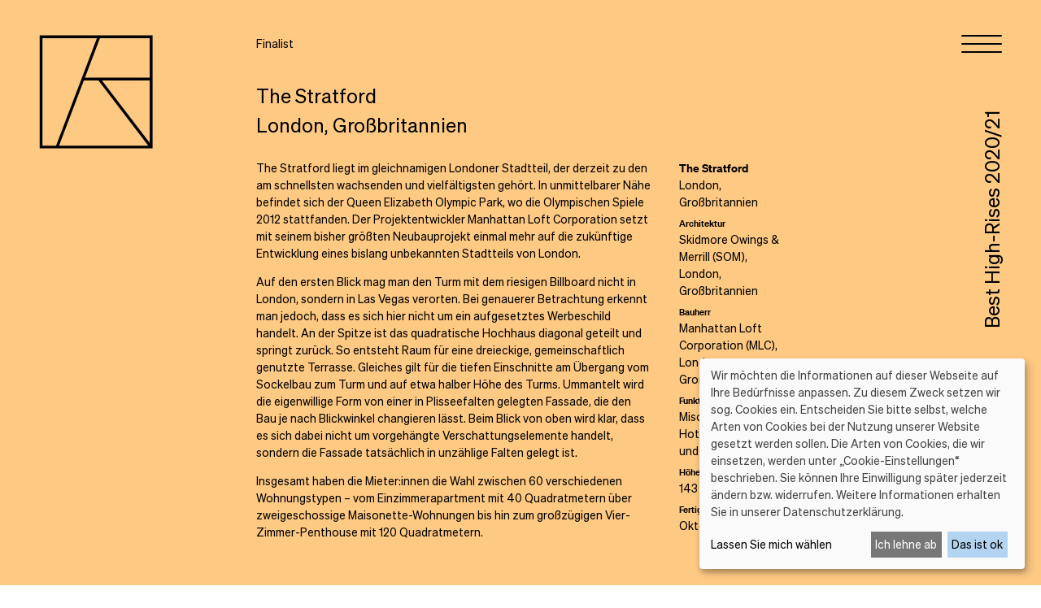

--- FILE ---
content_type: text/html; charset=utf-8
request_url: https://www.international-highrise-award.com/de/best-high-rises/20202021/the-stratford/
body_size: 43021
content:
<!DOCTYPE html>
<html lang="de-DE">
<head>
    <base href="https://www.international-highrise-award.com/"><!--[if lte IE 6]></base><![endif]-->
    <title>The Stratford</title>
    <meta charset="utf-8">
    <meta name="viewport" content="width=device-width, initial-scale=1">
    <meta http-equiv="X-UA-Compatible" content="IE=edge">
    <meta name="format-detection" content="telephone=no">
    
    <style>
            button{-webkit-appearance:button;background:0 0;border:0;font-style:inherit;font-variant:inherit;font-weight:inherit;font-stretch:inherit;line-height:inherit;font-family:inherit;font-size:100%;padding:0;text-align:inherit;user-select:none;border-radius:0}a{color:inherit;text-decoration:none;background-color:transparent;-webkit-text-decoration-skip:objects}a,body,div,header,html,li,nav,p,span,ul,video{border:0;font-style:inherit;font-variant:inherit;font-weight:inherit;font-stretch:inherit;line-height:inherit;font-family:inherit;font-size:100%;margin:0;padding:0;vertical-align:baseline}header,nav{display:block}*{box-sizing:inherit}html{box-sizing:border-box;-webkit-tap-highlight-color:transparent;text-size-adjust:100%;touch-action:manipulation;-webkit-box-sizing:border-box;-ms-overflow-style:scrollbar;-webkit-text-size-adjust:100%;-ms-text-size-adjust:100%;-ms-touch-action:manipulation;scroll-behavior:smooth}body{text-align:left;font-family:"soehne-buch, sans-serif";-webkit-font-smoothing:antialiased;-moz-osx-font-smoothing:grayscale;-webkit-text-size-adjust:100%;line-height:1.57;font-family:soehne-buch,sans-serif;font-size:min(max(.875rem,.78125vw),1.25rem);font-size:clamp(.875rem,.78125vw,1.25rem)}ul{list-style:none}a{background-color:transparent;color:inherit;text-decoration:none;-webkit-text-decoration-skip:objects}svg:not(:root){overflow:hidden}button{border-radius:0;border-radius:0}button{font-family:inherit;font-size:inherit;line-height:inherit;margin:0;border-radius:0}[type=button],button{-webkit-appearance:button}button{overflow:visible;border-radius:0}button{text-transform:none;border-radius:0}.hamburger{padding:15px;display:inline-block;cursor:pointer;transition-property:opacity,filter,-webkit-filter;transition-duration:.15s;transition-timing-function:linear;font:inherit;color:inherit;text-transform:none;background-color:transparent;border:0;margin:0;overflow:visible;padding:15px 15px;-webkit-transition-property:opacity,-webkit-filter;transition-property:opacity,-webkit-filter;transition-property:opacity,filter;-webkit-transition-duration:.15s;-webkit-transition-timing-function:linear;border:0;margin:0;position:fixed;top:2em;right:calc(6% - 15px);z-index:17;outline:0!important}.hamburger-box{width:40px;height:24px;display:inline-block;position:relative;width:50px}.hamburger-inner{display:block;top:50%;margin-top:-2px}.hamburger-inner,.hamburger-inner::after,.hamburger-inner::before{width:40px;height:4px;background-color:#000;border-radius:4px;position:absolute;transition-property:transform,-webkit-transform;transition-duration:.15s;transition-timing-function:ease;background-color:#000;-webkit-transition-property:-webkit-transform;transition-property:-webkit-transform;transition-property:transform;-webkit-transition-duration:.15s;-webkit-transition-timing-function:ease;height:2px;width:50px}.hamburger-inner::after,.hamburger-inner::before{content:"";display:block}.hamburger-inner::before{top:-10px}.hamburger-inner::after{bottom:-10px}.row__inner{margin:0 auto;max-width:900px;padding:0 15px;position:relative;margin:0 auto;padding:0 15px}.row__inner--teaser{margin:0 auto;max-width:750px;margin:0 auto}@media (min-width:48em){.row__inner--teaser{margin:0 auto;max-width:58%;margin:0 auto}}@media (min-width:112.5em){.row__inner--teaser{margin:0 auto;max-width:950px;margin:0 auto}}@media (min-width:137.5em){.row__inner--teaser{margin:0 auto;max-width:1100px;margin:0 auto}}*{box-sizing:border-box}body{font-family:"soehne-buch, sans-serif";-webkit-font-smoothing:antialiased;text-size-adjust:100%;text-align:left;-moz-osx-font-smoothing:grayscale;-webkit-text-size-adjust:100%;line-height:1.57;font-family:soehne-buch,sans-serif;font-size:min(max(.875rem,.78125vw),1.25rem);font-size:clamp(.875rem,.78125vw,1.25rem)}:root{--color-black:#000000;--color-main:#b2d4f1;--color-blue:#edf3f8;--color-grey:#f0efef;--color-white:#fff}.hamburger{position:fixed;top:2em;right:calc(6% - 15px);z-index:17;outline:0!important;padding:15px 15px;display:inline-block;cursor:pointer;-webkit-transition-property:opacity,-webkit-filter;transition-property:opacity,-webkit-filter;transition-property:opacity,filter;transition-property:opacity,filter,-webkit-filter;-webkit-transition-duration:.15s;transition-duration:.15s;-webkit-transition-timing-function:linear;transition-timing-function:linear;font:inherit;color:inherit;text-transform:none;background-color:transparent;border:0;margin:0;overflow:visible}.hamburger-inner,.hamburger-inner::after,.hamburger-inner::before{height:2px;width:50px;width:40px;height:4px;background-color:#000;border-radius:4px;position:absolute;-webkit-transition-property:-webkit-transform;transition-property:-webkit-transform;transition-property:transform;transition-property:transform,-webkit-transform;-webkit-transition-duration:.15s;transition-duration:.15s;-webkit-transition-timing-function:ease;transition-timing-function:ease}.hamburger-box{width:50px;width:40px;height:24px;display:inline-block;position:relative}body{line-height:1.57;font-family:soehne-buch,sans-serif;text-align:left;font-family:"soehne-buch, sans-serif";-webkit-font-smoothing:antialiased;-moz-osx-font-smoothing:grayscale;-webkit-text-size-adjust:100%;font-size:min(max(.875rem,.78125vw),1.25rem);font-size:clamp(.875rem,.78125vw,1.25rem)}@media (min-width:112.5em){body{line-height:1.64;font-size:min(max(.6875rem,.78125vw),1.25rem);font-size:clamp(.6875rem,.78125vw,1.25rem)}}@media (min-width:137.5em){body{line-height:1.5}}@media (min-width:112.5em){body{line-height:1.64;font-size:min(max(.6875rem,.78125vw),1.25rem);font-size:clamp(.6875rem,.78125vw,1.25rem)}}.t-intro{line-height:1.5;font-family:soehne-buch,sans-serif;font-size:min(max(1.5rem,2.2265625vw),3.5625rem);font-size:clamp(1.5rem,2.2265625vw,3.5625rem)}@media (min-width:112.5em){.t-intro{line-height:1.67;font-size:min(max(1.125rem,2.2265625vw),3.5625rem);font-size:clamp(1.125rem,2.2265625vw,3.5625rem)}}@media (min-width:137.5em){.t-intro{line-height:1.47}}@media (min-width:112.5em){.t-intro{line-height:1.67;font-size:min(max(1.125rem,2.2265625vw),3.5625rem);font-size:clamp(1.125rem,2.2265625vw,3.5625rem)}}.primary__main a{line-height:1.5;font-family:soehne-halbfett,sans-serif;font-size:min(max(1.5rem,2.2265625vw),3.5625rem);font-size:clamp(1.5rem,2.2265625vw,3.5625rem)}@media (min-width:137.5em){.primary__main a{line-height:1.47}}@media (min-width:112.5em){.primary__main a{font-size:min(max(1.5rem,2.2265625vw),3.5625rem);font-size:clamp(1.5rem,2.2265625vw,3.5625rem)}}.nav-locales a,.nav-sub a,.nav-sub-sub a{line-height:1.57;font-family:soehne-halbfett,sans-serif;font-size:min(max(.875rem,.78125vw),1.25rem);font-size:clamp(.875rem,.78125vw,1.25rem)}@media (min-width:112.5em){.nav-locales a,.nav-sub a,.nav-sub-sub a{line-height:1.64;font-size:min(max(.6875rem,.78125vw),1.25rem);font-size:clamp(.6875rem,.78125vw,1.25rem)}}@media (min-width:137.5em){.nav-locales a,.nav-sub a,.nav-sub-sub a{line-height:1.5}}@media (min-width:112.5em){.nav-locales a,.nav-sub a,.nav-sub-sub a{line-height:1.64;font-size:min(max(.6875rem,.78125vw),1.25rem);font-size:clamp(.6875rem,.78125vw,1.25rem)}}.htmleditor p{line-height:1.57;font-family:soehne-buch,sans-serif}@media (min-width:112.5em){.htmleditor p{line-height:1.64}}@media (min-width:137.5em){.htmleditor p{line-height:1.5}}.htmleditor.t-intro p{line-height:1.5;font-family:soehne-buch,sans-serif}@media (min-width:112.5em){.htmleditor.t-intro p{line-height:1.67}}@media (min-width:137.5em){.htmleditor.t-intro p{line-height:1.47}}.lg-container,.lg-sub-html{line-height:1.57;font-family:soehne-buch,sans-serif;font-size:min(max(.875rem,.78125vw),1.25rem);font-size:clamp(.875rem,.78125vw,1.25rem)}@media (min-width:112.5em){.lg-container,.lg-sub-html{line-height:1.64;font-size:min(max(.6875rem,.78125vw),1.25rem);font-size:clamp(.6875rem,.78125vw,1.25rem)}}@media (min-width:137.5em){.lg-container,.lg-sub-html{line-height:1.5}}@media (min-width:112.5em){.lg-container,.lg-sub-html{line-height:1.64;font-size:min(max(.6875rem,.78125vw),1.25rem);font-size:clamp(.6875rem,.78125vw,1.25rem)}}.lg-sub-html{text-align:left}html{scroll-behavior:smooth;-webkit-box-sizing:border-box;box-sizing:border-box;-ms-overflow-style:scrollbar;-webkit-tap-highlight-color:transparent;-webkit-text-size-adjust:100%;-ms-text-size-adjust:100%;-ms-touch-action:manipulation;touch-action:manipulation}.header{position:relative}.header .nav-locales{padding:15px;position:absolute;top:calc(8rem - 15px);right:calc(0px);z-index:3;display:none;padding:15px 15px;right:calc(15px - 15px)}@media (min-width:48em){.header .nav-locales{right:calc(3rem - 15px)}}@media (min-width:66.25em){.header .nav-locales{top:8rem}}.header .nav-locales ul{display:flex;width:50px;-webkit-box-pack:justify;justify-content:space-between;display:-webkit-box;display:-ms-flexbox;-ms-flex-pack:justify}.header .nav-locales .current a{text-decoration:underline}.page--home .header .nav-locales{display:block}.menu-toggle.hamburger{right:calc(0px);right:calc(15px - 15px)}@media (min-width:48em){.menu-toggle.hamburger{right:calc(3rem - 15px)}}.nav-container{height:100vh;width:90%;position:fixed;right:0;z-index:16;background:var(--color-main);transform:translate(100%,0);transition:all .5s ease-in-out 0s;display:none;right:0;background:#b2d4f1;-webkit-transform:translate(100%,0);transform:translate(100%,0);-webkit-transition:all .5s ease-in-out;transition:all .5s ease-in-out}.loaded .nav-container{display:block}@media (min-width:48em){.nav-container{width:60%}}@media (min-width:56.25em){.nav-container{width:40%}}.nav-container__inner{min-height:100vh;padding-left:2em;display:flex;align-content:space-between;-webkit-box-orient:vertical;-webkit-box-direction:normal;flex-flow:column wrap;display:-webkit-box;display:-ms-flexbox;-ms-flex-line-pack:justify;-ms-flex-flow:column wrap}.nav-container__inner__entry{margin:auto 0;margin:auto 0 auto 0}.nav-container a{color:var(--color-white);color:#fff}.nav-container .primary{padding-top:8rem;margin:0 0 auto;margin:0 0 auto 0}.nav-container .primary__main__list{padding-bottom:.5em;display:block;padding-bottom:.5em}@media (min-width:48em){.nav-container .primary__main__list{padding-bottom:0;padding-bottom:0}}.nav-container .nav-locales{padding-top:3em}.nav-container .nav-locales ul{display:flex;width:50px;-webkit-box-pack:justify;justify-content:space-between;display:-webkit-box;display:-ms-flexbox;-ms-flex-pack:justify}.nav-container .nav-locales .current a{text-decoration:underline}.nav-container .nav-sub{padding-top:3em}.nav-container .nav-sub-sub{padding-top:3em}.nav-container .nav-partner{padding-top:3em}.nav-container .nav-partner li{padding-bottom:2em}.nav-container .nav-partner a{display:block;width:200px}.nav-container .nav-partner a svg{display:block;width:100%;fill:var(--color-white);fill:#fff}.logo{width:12%;position:fixed;top:calc(2em + 15px);left:15px;z-index:3}@media (min-width:48em){.logo{max-width:80px;width:10em;left:3rem}}@media (min-width:66.25em){.logo{max-width:inherit}}.page--home .logo{width:20%}@media (min-width:48em){.page--home .logo{width:10em;max-width:80px}}@media (min-width:66.25em){.page--home .logo{width:10em;max-width:inherit}}.logo .logo__icon__text{opacity:0;transition:none 0s ease 0s;-webkit-transition:none;transition:none}.page--home .logo .logo__icon__text{opacity:1;transition:all .5s ease-in-out 0s;-webkit-transition:all .5s ease-in-out;transition:all .5s ease-in-out}@media (min-width:48em){.logo{width:10em;left:3rem;max-width:80px}}.logo a,.logo svg{display:block;width:100%}.logo svg.logo__icon--mobile{display:block}@media (min-width:48em){.logo svg.logo__icon--mobile{display:none}}.logo svg.logo__icon--desktop{display:none}@media (min-width:48em){.logo svg.logo__icon--desktop{display:block}}.logo__icon__text{opacity:1;transition:all .5s ease-in-out 0s;-webkit-transition:all .5s ease-in-out;transition:all .5s ease-in-out}.footer__nav--mobile{display:block}@media (min-width:48em){.footer__nav--mobile{display:none}}.logos--small svg{height:27px;width:auto!important}.icon--down{stroke:#000;stroke:#000}.el-teaser{position:relative;min-height:50vh;width:100%;background-size:cover;background-repeat:no-repeat}@media (min-width:48em){.el-teaser{padding-top:8rem}}.el-teaser__content{position:relative;z-index:2;padding-bottom:2em}@media (min-width:48em){.el-teaser__content{padding-bottom:4em}}.el-teaser .el-teaser__content{padding-top:40%}@media (min-width:48em){.el-teaser .el-teaser__content{padding-top:0;padding-top:0}}.el-teaser--full{height:100vh;min-height:60em}.el-teaser--full .el-teaser__content{padding-top:68%}@media (min-width:48em){.el-teaser--full .el-teaser__content{padding-top:0;padding-top:0}}.el-teaser .link-scroll-to{position:absolute;bottom:3em;left:50%;transform:translate(-50%,0);width:5em;z-index:5;-webkit-transform:translate(-50%,0);transform:translate(-50%,0)}.el-teaser .link-scroll-to svg{display:block;width:100%}.el-teaser__video-wrapper{width:100%;height:100%;overflow:hidden;text-align:center;display:flex;-webkit-box-align:center;align-items:center;-webkit-box-pack:center;justify-content:center;display:-webkit-box;display:-ms-flexbox;-ms-flex-align:center;-ms-flex-pack:center}.el-teaser__video-wrapper video{object-fit:cover;height:100%;width:100%;position:absolute;top:0;left:0;-o-object-fit:cover;top:0;left:0}

    </style>
    
        
            
                <noscript>
                    <link rel="stylesheet" href="/resources/css/screen.css?m=1732099676"></noscript>
            
        
    

    
    
        <style>
                
                .btn--trows.btn--next:hover, .btn--trows.btn--next:focus {
                    color: #8492d1;
                }

                .btn--trows.btn--next:hover svg, .btn--trows.btn--next:focus svg {
                    stroke: #8492d1;
                }
                
                
                .btn--trows.btn--prev:hover, .btn--trows.btn--prev:focus {
                    color: #eba96c;
                }

                .btn--trows.btn--prev:hover svg, .btn--trows.btn--prev:focus svg {
                    stroke: #eba96c;
                }
                
        </style>
    

    <link rel="apple-touch-icon" sizes="180x180" href="/apple-touch-icon.png">
    <link rel="icon" type="image/png" sizes="32x32" href="/favicon-32x32.png">
    <link rel="icon" type="image/png" sizes="16x16" href="/favicon-16x16.png">
    <link rel="manifest" href="/site.webmanifest">

    <style>video::-webkit-media-controls-start-playback-button {
        display: none;
    }</style>
<link rel="stylesheet" type="text/css" href="/resources/js/libs/slick-carousel/slick/slick.css?m=1607537665" />
<link rel="stylesheet" type="text/css" href="/resources/js/libs/slick-carousel/slick/slick-theme.css?m=1607537665" />
<link rel="stylesheet" type="text/css" href="/resources/js/libs/lightgallery/css/lightgallery-bundle.css?m=1646142872" />
<link rel="stylesheet" href="https://cdn.kiprotect.com/klaro/v0.7/klaro.min.css" />

<script
    defer
    data-config="klaroConfig"
    type="application/javascript"
    src="https://cdn.kiprotect.com/klaro/v0.7/klaro.js">
</script>
</head>
<body class="  kw\ihp\HighRisePage  page--hrp">


    <div class="nav-container" id="navigation">
    <div class="nav-container__inner">
        <nav class="primary nav-container__inner__entry">
            <ul class="primary__main">
                
                    <li class="primary__main__list"><a
                            href="/de/best-high-rises/2024-25/" class="link   primary__main__link"><span>Best High-Rises 2024/25</span>
                    </a>
                    </li>
                
                    <li class="primary__main__list"><a
                            href="/de/der-preis/" class="link   primary__main__link"><span>Der Preis</span>
                    </a>
                    </li>
                
                    <li class="primary__main__list"><a
                            href="/de/ausstellung/" class="link   primary__main__link"><span>Ausstellung </span>
                    </a>
                    </li>
                
                    <li class="primary__main__list"><a
                            href="/de/best-high-rises/" class="section   primary__main__link"><span>Archiv</span>
                    </a>
                    </li>
                
            </ul>
        </nav>

        
            <div class="nav-locales nav-container__inner__entry">

                <ul>
                    
                        <li class="current">
                            <a href="/de/best-high-rises/20202021/the-stratford/" rel="alternate"
                               hreflang="de-de">
                                de
                            </a>
                        </li>
                    
                        <li class="link">
                            <a href="/en/best-high-rises/20202021/the-stratford/" rel="alternate"
                               hreflang="en-us">
                                
                                    en
                            </a>
                        </li>
                    
                </ul>
            </div>

        


        <div class="nav-sub nav-container__inner__entry">
            <ul>
                
                    <li class=""><a href="/de/presse/202425/" class="link"><span>Presse</span>
                    </a>
                    </li>
                
                    <li class=""><a href="/de/kontakt/" class="link"><span>Kontakt</span>
                    </a>
                    </li>
                
            </ul>
        </div>

        <div class="nav-sub-sub nav-container__inner__entry">
            <ul class="primary__main">
                
                    <li class="">
                        <a href="/de/datenschutz/" class="link"><span>Datenschutz</span></a>
                    </li>
                
                    <li class="">
                        <a href="/de/impressum/" class="link"><span>Impressum</span></a>
                    </li>
                
            </ul>
        </div>

        <div class="nav-partner nav-container__inner__entry">
            <ul>
                
                    <li><a href="https://dam-online.de" target="_blank" title="dam" class="">
                        <svg class="svg-item partner--dam " viewBox="0 0 100 15">
                            <use xlink:href="#partner--dam"/>
                        </svg>
                    </a></li>
                
                    <li><a href="https://deka.de/deka-gruppe" target="_blank" title="deka" class="logos--small">
                        <svg class="svg-item partner--deka " viewBox="0 0 338 87">
                            <use xlink:href="#partner--deka"/>
                        </svg>
                    </a></li>
                
                    <li><a href="https://frankfurt.de" target="_blank" title="stadt-frankfurt" class="">
                        <svg class="svg-item partner--stadt-frankfurt " viewBox="0 0 100 15">
                            <use xlink:href="#partner--stadt-frankfurt"/>
                        </svg>
                    </a></li>
                
                    <li><a href="https://www.zdf.de/kultur/aspekte" target="_blank" title="ZDF aspekte" class="">
                        <svg class="svg-item partner--aspekte " viewBox="0 0 100 15">
                            <use xlink:href="#partner--aspekte"/>
                        </svg>
                    </a></li>
                
            </ul>

        </div>


    </div>
</div>

    <div class="logo">
    <a href="/" title="Zur Startseite">
        <svg xmlns="http://www.w3.org/2000/svg" width="100%" height="100%" class="logo__icon logo__icon--desktop" viewBox="0 0 143 357">
            <g transform="translate(.6 .6)">
                <path class="logo__icon__graph"
                      d="M0.2,7.10542736e-15 L0.2,141.8 L142,141.8 L142,7.10542736e-15 L0.2,7.10542736e-15 Z M3.7,138.3 L3.7,3.5 L72.1,3.5 L20.8,138.3 L3.7,138.3 Z M24.5,138.3 L55.7,56.4 L74,56.4 L136.6,138.3 L24.5,138.3 Z M138.4,134.9 L78.4,56.4 L138.4,56.4 L138.4,134.9 Z M138.4,52.9 L57.1,52.9 L75.9,3.6 L138.4,3.6 L138.4,52.9 Z"/>
                <path class="logo__icon__text"
                      d="M38.6 179.4C39.6 180.8 41.7 181.5 43.7 181.5 46.3 181.5 48.5 180.1 48.5 177.8 48.5 175.3 46.2 174.9 44.3 174.5 42.9 174.2 42.2 174.1 42.2 173.4 42.2 172.8 42.8 172.4 43.7 172.4 44.9 172.4 45.9 172.9 46.7 173.9L48.4 172.1C47.5 171 45.8 170.2 43.9 170.2 41.3 170.2 39.4 171.7 39.4 173.8 39.4 176.2 41.4 176.6 43.2 177 45 177.3 45.8 177.4 45.8 178.3 45.8 179.1 44.9 179.4 44 179.4 42.8 179.4 41.4 178.8 40.7 177.7L38.6 179.4ZM37.2 170.3 34.3 170.3 34.3 181.3 37.2 181.3 37.2 170.3ZM34.2 169 37.2 169 37.2 166.3 34.2 166.3 34.2 169ZM27.3 172.4C28.7 172.4 29.4 173.3 29.4 174.4L24.8 174.4C25.2 173.1 26.1 172.4 27.3 172.4M27.4 181.5C29.6 181.5 31.5 180.4 32.3 178.4L29.8 177.5C29.5 178.6 28.6 179.1 27.4 179.1 26 179.1 24.9 178.1 24.7 176.4L32.3 176.4 32.3 175.5C32.3 172.4 30.5 170 27.3 170 24.2 170 21.9 172.5 21.9 175.7 21.9 179.2 24.1 181.5 27.4 181.5M21 170.2C20.8 170.2 20.6 170.2 20.3 170.2 18.9 170.2 17.8 170.8 17.4 171.8L17.4 170.2 14.4 170.2 14.4 181.2 17.3 181.2 17.3 175.6C17.3 173.9 18.5 173 20 173 20.4 173 20.6 173 20.9 173.1L20.9 170.2 21 170.2ZM4.2 173.1 4.2 168.8 7.1 168.8C8.9 168.8 9.8 169.6 9.8 170.9 9.8 172.2 8.9 173 7.1 173L4.2 173 4.2 173.1ZM4.2 175.7 7.3 175.7C10.8 175.7 12.9 174 12.9 170.9 12.9 167.8 10.7 166.1 7.3 166.1L1.1 166.1 1.1 181.1 4.2 181.1 4.2 175.7ZM86.6 155.7C87.6 157.1 89.7 157.8 91.7 157.8 94.3 157.8 96.5 156.4 96.5 154.1 96.5 151.6 94.2 151.2 92.3 150.8 90.9 150.5 90.2 150.4 90.2 149.7 90.2 149.1 90.8 148.7 91.7 148.7 92.9 148.7 93.9 149.2 94.7 150.2L96.4 148.4C95.5 147.3 93.8 146.5 91.9 146.5 89.3 146.5 87.4 148 87.4 150.1 87.4 152.5 89.4 152.9 91.2 153.3 93 153.6 93.8 153.7 93.8 154.6 93.8 155.4 92.9 155.7 92 155.7 90.8 155.7 89.4 155 88.7 154L86.6 155.7ZM85.1 146.5 82.2 146.5 82.2 153C82.2 154.4 81.2 155.2 80.2 155.2 79 155.2 78.4 154.4 78.4 153.2L78.4 146.5 75.5 146.5 75.5 153.8C75.5 156.2 77 157.8 79.3 157.8 80.7 157.8 81.7 157.2 82.3 156.4L82.3 157.5 85.2 157.5 85.2 146.5 85.1 146.5ZM70.1 153.6C70.1 154.8 68.9 155.5 67.7 155.5 66.8 155.5 66.3 155.1 66.3 154.3 66.3 153.4 67 153.1 68 152.9L70.2 152.5 70.2 153.6 70.1 153.6ZM67.2 157.8C68.6 157.8 69.8 157.4 70.5 156.6 71 157.5 72.1 157.9 74 157.6L74 155.4C73.4 155.5 73.1 155.3 73.1 154.7L73.1 150.2C73.1 147.6 71.4 146.4 68.6 146.4 66 146.4 64.3 147.9 63.8 149.8L66.6 150.3C66.9 149.3 67.4 148.8 68.5 148.8 69.7 148.8 70.2 149.4 70.2 150.3L70.2 150.5 67.5 151C65.3 151.4 63.5 152.3 63.5 154.5 63.4 156.5 65 157.8 67.2 157.8M52 157.6 54.9 157.6 54.9 151.2C54.9 149.8 55.9 149 56.9 149 58.2 149 58.7 149.9 58.7 151.1L58.7 157.5 61.6 157.5 61.6 150.2C61.6 147.8 60.2 146.2 57.9 146.2 56.5 146.2 55.5 146.8 54.9 147.5L54.9 142.5 52 142.5 52 157.6ZM39.9 157.6 42.8 157.6 42.8 151.2C42.8 149.8 43.8 149 44.8 149 46.1 149 46.6 149.9 46.6 151.1L46.6 157.5 49.5 157.5 49.5 150.2C49.5 147.8 48.1 146.2 45.8 146.2 44.4 146.2 43.4 146.8 42.8 147.5L42.8 142.5 39.9 142.5 39.9 157.6ZM31 152.1C31 150 32 148.8 33.6 148.8 34.8 148.8 35.5 149.6 35.8 150.8L38.3 149.6C37.8 147.8 36.1 146.4 33.6 146.4 30.4 146.4 28.1 148.7 28.1 152.1 28.1 155.5 30.4 157.8 33.6 157.8 36.2 157.8 37.9 156.3 38.4 154.5L35.9 153.4C35.6 154.5 34.9 155.4 33.7 155.4 32 155.3 31 154.1 31 152.1M18.9 152.1C18.9 150 19.9 148.8 21.4 148.8 22.9 148.8 23.9 150 23.9 152.1 23.9 154.2 23 155.4 21.4 155.4 19.9 155.4 18.9 154.2 18.9 152.1M26.8 152.1C26.8 148.7 24.6 146.4 21.4 146.4 18.2 146.4 16 148.7 16 152.1 16 155.5 18.2 157.8 21.4 157.8 24.6 157.8 26.8 155.5 26.8 152.1M10.9 142.5 10.9 148.5 4.2 148.5 4.2 142.5 1.1 142.5 1.1 157.5 4.2 157.5 4.2 151.1 10.9 151.1 10.9 157.5 14 157.5 14 142.5 10.9 142.5ZM141.7 122.8C141.5 122.8 141.3 122.8 141 122.8 139.6 122.8 138.5 123.4 138.1 124.4L138.1 122.9 135.2 122.9 135.2 133.9 138.1 133.9 138.1 128.3C138.1 126.6 139.3 125.7 140.8 125.7 141.2 125.7 141.4 125.7 141.7 125.8L141.7 122.8ZM128.2 125C129.6 125 130.3 125.9 130.3 127L125.7 127C126.1 125.7 127 125 128.2 125M128.3 134.1C130.5 134.1 132.4 133 133.2 131L130.7 130.1C130.4 131.2 129.5 131.7 128.3 131.7 126.9 131.7 125.8 130.7 125.6 129L133.2 129 133.2 128.1C133.2 125 131.4 122.6 128.2 122.6 125.1 122.6 122.8 125.1 122.8 128.3 122.8 131.8 125.1 134.1 128.3 134.1M121 118.8 118.1 118.8 118.1 133.8 121 133.8 121 118.8ZM112.4 129.9C112.4 131.1 111.2 131.8 110 131.8 109.1 131.8 108.6 131.4 108.6 130.6 108.6 129.7 109.3 129.4 110.3 129.2L112.5 128.8 112.5 129.9 112.4 129.9ZM109.5 134C110.9 134 112.1 133.6 112.8 132.8 113.3 133.7 114.4 134.1 116.3 133.8L116.3 131.6C115.7 131.7 115.4 131.5 115.4 130.9L115.4 126.5C115.4 123.9 113.7 122.7 110.9 122.7 108.3 122.7 106.6 124.2 106.1 126.1L108.9 126.6C109.2 125.6 109.7 125.1 110.8 125.1 112 125.1 112.5 125.7 112.5 126.6L112.5 126.8 109.8 127.3C107.6 127.7 105.8 128.6 105.8 130.8 105.7 132.7 107.3 134 109.5 134M94.3 133.9 97.2 133.9 97.2 127.5C97.2 126.1 98.2 125.3 99.2 125.3 100.5 125.3 101 126.2 101 127.4L101 133.8 103.9 133.8 103.9 126.5C103.9 124.1 102.5 122.5 100.2 122.5 98.8 122.5 97.8 123.1 97.2 123.8L97.2 122.7 94.3 122.7 94.3 133.9ZM84.5 128.3C84.5 126.2 85.5 125 87 125 88.5 125 89.5 126.2 89.5 128.3 89.5 130.4 88.6 131.6 87 131.6 85.5 131.7 84.5 130.4 84.5 128.3M92.4 128.3C92.4 124.9 90.2 122.6 87 122.6 83.8 122.6 81.6 124.9 81.6 128.3 81.6 131.7 83.8 134 87 134 90.2 134.1 92.4 131.8 92.4 128.3M79.8 122.8 76.9 122.8 76.9 133.8 79.8 133.8 79.8 122.8ZM76.8 121.5 79.8 121.5 79.8 118.8 76.8 118.8 76.8 121.5ZM69.7 131C69.7 133.3 70.9 134 73.1 134 73.8 134 74.5 133.9 75 133.8L75 131.4C74.6 131.4 74.4 131.5 74 131.5 73.1 131.5 72.6 131.4 72.6 130.4L72.6 125.3 74.8 125.3 74.8 122.8 72.6 122.8 72.6 119.7 69.7 119.7 69.7 122.8 68.2 122.8 68.2 125.3 69.7 125.3 69.7 131ZM64 129.9C64 131.1 62.8 131.8 61.6 131.8 60.7 131.8 60.2 131.4 60.2 130.6 60.2 129.7 60.9 129.4 61.9 129.2L64.1 128.8 64.1 129.9 64 129.9ZM61 134C62.4 134 63.6 133.6 64.3 132.8 64.8 133.7 65.9 134.1 67.8 133.8L67.8 131.6C67.2 131.7 66.9 131.5 66.9 130.9L66.9 126.5C66.9 123.9 65.2 122.7 62.4 122.7 59.8 122.7 58.1 124.2 57.6 126.1L60.4 126.5C60.7 125.5 61.2 125 62.3 125 63.5 125 64 125.6 64 126.5L64 126.7 61.3 127.2C59.1 127.6 57.3 128.5 57.3 130.7 57.2 132.7 58.8 134 61 134M45.8 133.9 48.7 133.9 48.7 127.5C48.7 126.1 49.7 125.3 50.7 125.3 52 125.3 52.5 126.2 52.5 127.4L52.5 133.8 55.4 133.8 55.4 126.5C55.4 124.1 54 122.5 51.7 122.5 50.3 122.5 49.3 123.1 48.7 123.8L48.7 122.7 45.8 122.7 45.8 133.9ZM44.3 122.8C44.1 122.8 43.9 122.8 43.6 122.8 42.2 122.8 41.1 123.4 40.7 124.4L40.7 122.9 37.8 122.9 37.8 133.9 40.7 133.9 40.7 128.3C40.7 126.6 41.9 125.7 43.4 125.7 43.8 125.7 44 125.7 44.3 125.8L44.3 122.8ZM30.8 125C32.2 125 32.9 125.9 32.9 127L28.4 127C28.7 125.7 29.6 125 30.8 125M30.9 134.1C33.1 134.1 35 133 35.8 131L33.3 130.1C33 131.2 32.1 131.7 30.9 131.7 29.5 131.7 28.4 130.7 28.2 129L35.8 129 35.8 128.1C35.8 125 34 122.6 30.8 122.6 27.7 122.6 25.4 125.1 25.4 128.3 25.4 131.8 27.7 134.1 30.9 134.1M19.2 131C19.2 133.3 20.4 134 22.6 134 23.3 134 24 133.9 24.5 133.8L24.5 131.4C24.1 131.4 23.9 131.5 23.5 131.5 22.6 131.5 22.1 131.4 22.1 130.4L22.1 125.3 24.3 125.3 24.3 122.8 22.1 122.8 22.1 119.7 19.2 119.7 19.2 122.8 17.7 122.8 17.7 125.3 19.2 125.3 19.2 131ZM6.8 133.9 9.7 133.9 9.7 127.5C9.7 126.1 10.7 125.3 11.7 125.3 13 125.3 13.5 126.2 13.5 127.4L13.5 133.8 16.4 133.8 16.4 126.5C16.4 124.1 15 122.5 12.7 122.5 11.3 122.5 10.3 123.1 9.7 123.8L9.7 122.7 6.8 122.7 6.8 133.9 6.8 133.9ZM4.2 118.8 1.1 118.8 1.1 133.8 4.2 133.8 4.2 118.8ZM58.1 80.6 58.1 81.2C58.1 83.1 57.1 84.1 55.6 84.1 53.9 84.1 53.1 82.8 53.1 80.9 53.1 79 54 77.7 55.6 77.7 57.1 77.7 58.1 78.7 58.1 80.6M55 86.7C56.4 86.7 57.4 86.2 58.1 85.3L58.1 86.4 61 86.4 61 71.4 58.1 71.4 58.1 76.6C57.5 75.8 56.4 75.3 55 75.3 52 75.3 50.2 77.9 50.2 81 50.2 84.1 52 86.7 55 86.7M49.2 75.4C49 75.4 48.8 75.4 48.5 75.4 47.1 75.4 46 76 45.6 77L45.6 75.4 42.7 75.4 42.7 86.4 45.6 86.4 45.6 80.8C45.6 79.1 46.8 78.2 48.3 78.2 48.7 78.2 48.9 78.2 49.2 78.3L49.2 75.4ZM37.1 82.5C37.1 83.7 35.9 84.4 34.7 84.4 33.8 84.4 33.3 84 33.3 83.2 33.3 82.3 34 82 35 81.8L37.2 81.4 37.2 82.5 37.1 82.5ZM34.1 86.6C35.5 86.6 36.7 86.2 37.4 85.4 37.9 86.3 39 86.7 40.9 86.4L40.9 84.2C40.2 84.3 40 84.1 40 83.5L40 79C40 76.4 38.3 75.2 35.5 75.2 32.9 75.2 31.2 76.7 30.7 78.6L33.5 79.1C33.8 78.1 34.3 77.6 35.4 77.6 36.6 77.6 37.1 78.2 37.1 79.1L37.1 79.3 34.4 79.8C32.2 80.2 30.4 81.1 30.4 83.3 30.3 85.3 31.9 86.6 34.1 86.6M21.1 75.4 19.3 82.3 17.4 75.4 14.4 75.4 17.7 86.4 20.2 86.4 22.1 79.7 24 86.4 26.5 86.4 29.8 75.4 26.9 75.4 25.1 82.3 23.3 75.4 21.1 75.4ZM7.3 74.8 9.4 80.6 5.1 80.6 7.3 74.8ZM5.6 71.4 7.10542736e-15 86.4 3.1 86.4 4.3 83.2 10.4 83.2 11.6 86.4 14.7 86.4 9.1 71.4 5.6 71.4ZM89.5 53.8C90.9 53.8 91.6 54.7 91.6 55.8L87 55.8C87.5 54.5 88.4 53.8 89.5 53.8M89.7 62.9C91.9 62.9 93.8 61.8 94.6 59.8L92.1 58.9C91.8 60 90.9 60.5 89.7 60.5 88.3 60.5 87.2 59.5 87 57.8L94.6 57.8 94.6 56.9C94.6 53.8 92.8 51.4 89.6 51.4 86.5 51.4 84.2 53.9 84.2 57.1 84.2 60.6 86.4 62.9 89.7 62.9M73.1 60.9C74.1 62.3 76.2 63 78.2 63 80.8 63 83 61.6 83 59.3 83 56.8 80.7 56.4 78.8 56 77.4 55.7 76.7 55.6 76.7 54.9 76.7 54.3 77.3 53.9 78.2 53.9 79.4 53.9 80.4 54.4 81.2 55.4L82.9 53.6C82 52.5 80.3 51.7 78.4 51.7 75.8 51.7 73.9 53.2 73.9 55.3 73.9 57.7 75.9 58.1 77.7 58.5 79.5 58.8 80.3 58.9 80.3 59.8 80.3 60.6 79.4 60.9 78.5 60.9 77.3 60.9 75.9 60.2 75.2 59.2L73.1 60.9ZM71.7 51.7 68.8 51.7 68.8 62.7 71.7 62.7 71.7 51.7ZM68.7 50.4 71.7 50.4 71.7 47.7 68.7 47.7 68.7 50.4ZM58.1 54.5 58.1 50.2 61 50.2C62.8 50.2 63.7 51 63.7 52.3 63.7 53.6 62.8 54.4 61 54.4L58.1 54.4 58.1 54.5ZM58.1 57.1 60.2 57.1 63.7 62.7 67.2 62.7 63.4 56.8C65.5 56.2 66.8 54.7 66.8 52.4 66.8 49.3 64.6 47.7 61.2 47.7L55 47.7 55 62.7 58.1 62.7 58.1 57.1ZM46.5 57.9 52.5 57.9 52.5 55.3 46.5 55.3 46.5 57.9 46.5 57.9ZM34.7 62.7 37.6 62.7 37.6 56.3C37.6 54.9 38.6 54.1 39.6 54.1 40.9 54.1 41.4 55 41.4 56.2L41.4 62.6 44.3 62.6 44.3 55.3C44.3 52.9 42.9 51.3 40.6 51.3 39.2 51.3 38.2 51.9 37.6 52.6L37.6 47.4 34.7 47.4 34.7 62.7ZM29.3 56.8 29.3 57.1C29.3 58.9 28.3 59.9 26.9 59.9 25.3 59.9 24.4 58.7 24.4 56.9 24.4 55.1 25.3 53.9 26.9 53.9 28.3 54 29.3 55 29.3 56.8M32.2 61.5 32.2 51.7 29.3 51.7 29.3 52.8C28.7 52 27.6 51.5 26.2 51.5 23.2 51.5 21.4 54 21.4 56.9 21.4 59.9 23.2 62.4 26.2 62.4 27.6 62.4 28.7 61.8 29.3 61.1L29.3 61.9C29.3 63.7 28.2 64.5 26.7 64.5 25.4 64.5 24.6 63.8 24.3 62.7L21.6 63.5C22.2 65.7 24.1 66.7 26.7 66.7 29.9 66.7 32.2 64.8 32.2 61.5M19.5 51.7 16.6 51.7 16.6 62.7 19.5 62.7 19.5 51.7ZM16.6 50.4 19.6 50.4 19.6 47.7 16.6 47.7 16.6 50.4ZM10.9 47.7 10.9 53.7 4.2 53.7 4.2 47.7 1.1 47.7 1.1 62.7 4.2 62.7 4.2 56.3 10.9 56.3 10.9 62.7 14 62.7 14 47.7 10.9 47.7ZM121 24 118.1 24 118.1 39 121 39 121 24ZM112.4 35.1C112.4 36.3 111.2 37 110 37 109.1 37 108.6 36.6 108.6 35.8 108.6 34.9 109.3 34.6 110.3 34.4L112.5 34 112.5 35.1 112.4 35.1ZM109.5 39.2C110.9 39.2 112.1 38.8 112.8 38 113.3 38.9 114.4 39.3 116.3 39L116.3 36.8C115.7 36.9 115.4 36.7 115.4 36.1L115.4 31.6C115.4 29 113.7 27.8 110.9 27.8 108.3 27.8 106.6 29.3 106.1 31.2L108.9 31.7C109.2 30.7 109.7 30.2 110.8 30.2 112 30.2 112.5 30.8 112.5 31.7L112.5 31.9 109.8 32.4C107.6 32.8 105.8 33.7 105.8 35.9 105.7 37.9 107.3 39.2 109.5 39.2M94.3 39 97.2 39 97.2 32.6C97.2 31.2 98.2 30.4 99.2 30.4 100.5 30.4 101 31.3 101 32.5L101 38.9 103.9 38.9 103.9 31.6C103.9 29.2 102.5 27.6 100.2 27.6 98.8 27.6 97.8 28.2 97.2 28.9L97.2 27.8 94.3 27.8 94.3 39ZM84.5 33.5C84.5 31.4 85.5 30.2 87 30.2 88.5 30.2 89.5 31.4 89.5 33.5 89.5 35.6 88.6 36.8 87 36.8 85.5 36.8 84.5 35.6 84.5 33.5M92.4 33.5C92.4 30.1 90.2 27.8 87 27.8 83.8 27.8 81.6 30.1 81.6 33.5 81.6 36.9 83.8 39.2 87 39.2 90.2 39.2 92.4 36.9 92.4 33.5M79.8 28 76.9 28 76.9 39 79.8 39 79.8 28ZM76.8 26.7 79.8 26.7 79.8 24 76.8 24 76.8 26.7ZM69.7 36.1C69.7 38.4 70.9 39.1 73.1 39.1 73.8 39.1 74.5 39 75 38.9L75 36.5C74.6 36.5 74.4 36.6 74 36.6 73.1 36.6 72.6 36.5 72.6 35.5L72.6 30.4 74.8 30.4 74.8 27.9 72.6 27.9 72.6 24.8 69.7 24.8 69.7 27.9 68.2 27.9 68.2 30.4 69.7 30.4 69.7 36.1ZM64 35.1C64 36.3 62.8 37 61.6 37 60.7 37 60.2 36.6 60.2 35.8 60.2 34.9 60.9 34.6 61.9 34.4L64.1 34 64.1 35.1 64 35.1ZM61 39.2C62.4 39.2 63.6 38.8 64.3 38 64.8 38.9 65.9 39.3 67.8 39L67.8 36.8C67.2 36.9 66.9 36.7 66.9 36.1L66.9 31.6C66.9 29 65.2 27.8 62.4 27.8 59.8 27.8 58.1 29.3 57.6 31.2L60.4 31.7C60.7 30.7 61.2 30.2 62.3 30.2 63.5 30.2 64 30.8 64 31.7L64 31.9 61.3 32.4C59.1 32.8 57.3 33.7 57.3 35.9 57.2 37.9 58.8 39.2 61 39.2M45.8 39 48.7 39 48.7 32.6C48.7 31.2 49.7 30.4 50.7 30.4 52 30.4 52.5 31.3 52.5 32.5L52.5 38.9 55.4 38.9 55.4 31.6C55.4 29.2 54 27.6 51.7 27.6 50.3 27.6 49.3 28.2 48.7 28.9L48.7 27.8 45.8 27.8 45.8 39ZM44.3 28C44.1 28 43.9 28 43.6 28 42.2 28 41.1 28.6 40.7 29.6L40.7 28.1 37.8 28.1 37.8 39.1 40.7 39.1 40.7 33.5C40.7 31.8 41.9 30.9 43.4 30.9 43.8 30.9 44 30.9 44.3 31L44.3 28ZM30.8 30.1C32.2 30.1 32.9 31 32.9 32.1L28.4 32.1C28.7 30.8 29.6 30.1 30.8 30.1M30.9 39.2C33.1 39.2 35 38.1 35.8 36.1L33.3 35.2C33 36.3 32.1 36.8 30.9 36.8 29.5 36.8 28.4 35.8 28.2 34.1L35.8 34.1 35.8 33.2C35.8 30.1 34 27.7 30.8 27.7 27.7 27.7 25.4 30.2 25.4 33.4 25.4 36.9 27.7 39.2 30.9 39.2M19.2 36.1C19.2 38.4 20.4 39.1 22.6 39.1 23.3 39.1 24 39 24.5 38.9L24.5 36.5C24.1 36.5 23.9 36.6 23.5 36.6 22.6 36.6 22.1 36.5 22.1 35.5L22.1 30.4 24.3 30.4 24.3 27.9 22.1 27.9 22.1 24.8 19.2 24.8 19.2 27.9 17.7 27.9 17.7 30.4 19.2 30.4 19.2 36.1ZM6.8 39 9.7 39 9.7 32.6C9.7 31.2 10.7 30.4 11.7 30.4 13 30.4 13.5 31.3 13.5 32.5L13.5 38.9 16.4 38.9 16.4 31.6C16.4 29.2 15 27.6 12.7 27.6 11.3 27.6 10.3 28.2 9.7 28.9L9.7 27.8 6.8 27.8 6.8 39 6.8 39ZM4.2 24 1.1 24 1.1 39 4.2 39 4.2 24ZM30.9 6.4C32.3 6.4 33 7.3 33 8.4L28.4 8.4C28.8 7.1 29.7 6.4 30.9 6.4M31 15.5C33.2 15.5 35.1 14.4 35.9 12.4L33.4 11.5C33.1 12.6 32.2 13.1 31 13.1 29.6 13.1 28.5 12.1 28.3 10.4L35.9 10.4 35.9 9.5C35.9 6.4 34.1 4 30.9 4 27.8 4 25.5 6.5 25.5 9.7 25.6 13.2 27.8 15.5 31 15.5M14.1 15.3 17 15.3 17 8.9C17 7.5 18 6.7 19 6.7 20.3 6.7 20.8 7.6 20.8 8.8L20.8 15.2 23.7 15.2 23.7 7.9C23.7 5.5 22.3 3.9 20 3.9 18.6 3.9 17.6 4.5 17 5.2L17 2.84217094e-14 14.1 2.84217094e-14 14.1 15.3 14.1 15.3ZM12.6 2.9 12.6.2.1.2.1 2.9 4.8 2.9 4.8 15.3 7.9 15.3 7.9 2.9 12.6 2.9Z"
                      transform="translate(0 173.9)"/>
            </g>
        </svg>
        <svg xmlns="http://www.w3.org/2000/svg" width="100%" height="100%" class="logo__icon logo__icon--mobile" viewBox="0 0 48 119">
            <g transform="translate(.5 .1)">
                <path class="logo__icon__graph" d="M47,47 L0,47 L0,0 L47,0 C47,0 47,47 47,47 Z M8.5,45.4 L44.6,45.4 L24.4,19 L18.7,19 L8.5,45.4 Z M1.6,45.4 L6.8,45.4 L23.5,1.6 L1.6,1.6 L1.6,45.4 Z M26.4,19 L45.4,43.8 L45.4,19 L26.4,19 Z M19.3,17.4 L45.4,17.4 L45.4,1.6 L25.2,1.6 L19.3,17.4 Z"/>
                <path class="logo__icon__text" d="M12.8 59.4C13.1 59.9 13.8 60.1 14.5 60.1 15.4 60.1 16.1 59.6 16.1 58.9 16.1 58.1 15.3 57.9 14.7 57.8 14.2 57.7 14 57.7 14 57.4 14 57.2 14.2 57.1 14.5 57.1 14.9 57.1 15.2 57.3 15.5 57.6L16.1 57C15.8 56.6 15.2 56.4 14.6 56.4 13.7 56.4 13.1 56.9 13.1 57.6 13.1 58.4 13.8 58.5 14.4 58.7 15 58.8 15.3 58.8 15.3 59.1 15.3 59.4 15 59.5 14.7 59.5 14.3 59.5 13.8 59.3 13.6 58.9L12.8 59.4ZM12.4 56.4 11.4 56.4 11.4 60 12.4 60 12.4 56.4ZM11.4 55.9 12.4 55.9 12.4 55 11.4 55 11.4 55.9ZM9.1 57.1C9.6 57.1 9.8 57.4 9.8 57.8L8.3 57.8C8.4 57.3 8.7 57.1 9.1 57.1M9.1 60.1C9.8 60.1 10.5 59.7 10.7 59.1L9.9 58.8C9.8 59.2 9.5 59.3 9.1 59.3 8.6 59.3 8.3 59 8.2 58.4L10.7 58.4 10.7 58.1C10.7 57.1 10.1 56.3 9 56.3 8 56.3 7.2 57.1 7.2 58.2 7.3 59.3 8 60.1 9.1 60.1M7 56.3C6.9 56.3 6.9 56.3 6.8 56.3 6.3 56.3 6 56.5 5.8 56.8L5.8 56.3 4.8 56.3 4.8 59.9 5.8 59.9 5.8 58C5.8 57.4 6.2 57.1 6.7 57.1 6.8 57.1 6.9 57.1 7 57.1L7 56.3 7 56.3ZM1.5 57.3 1.5 55.9 2.5 55.9C3.1 55.9 3.4 56.2 3.4 56.6 3.4 57 3.1 57.3 2.5 57.3L1.5 57.3 1.5 57.3ZM1.5 58.2 2.5 58.2C3.7 58.2 4.4 57.6 4.4 56.6 4.4 55.6 3.7 55 2.5 55L.4 55 .4 60 1.4 60C1.5 59.9 1.5 58.2 1.5 58.2ZM28.7 51.5C29 52 29.7 52.2 30.4 52.2 31.3 52.2 32 51.7 32 51 32 50.2 31.2 50 30.6 49.9 30.1 49.8 29.9 49.8 29.9 49.5 29.9 49.3 30.1 49.2 30.4 49.2 30.8 49.2 31.1 49.4 31.4 49.7L32 49.1C31.7 48.7 31.1 48.5 30.5 48.5 29.6 48.5 29 49 29 49.7 29 50.5 29.7 50.6 30.3 50.8 30.9 50.9 31.2 50.9 31.2 51.2 31.2 51.5 30.9 51.6 30.6 51.6 30.2 51.6 29.7 51.4 29.5 51L28.7 51.5ZM28.2 48.5 27.2 48.5 27.2 50.7C27.2 51.2 26.9 51.4 26.5 51.4 26.1 51.4 25.9 51.1 25.9 50.7L25.9 48.5 24.9 48.5 24.9 50.9C24.9 51.7 25.4 52.2 26.2 52.2 26.7 52.2 27 52 27.2 51.7L27.2 52.1 28.2 52.1 28.2 48.5 28.2 48.5ZM23.3 50.8C23.3 51.2 22.9 51.4 22.5 51.4 22.2 51.4 22 51.3 22 51 22 50.7 22.2 50.6 22.6 50.5L23.3 50.4 23.3 50.8 23.3 50.8ZM22.3 52.2C22.8 52.2 23.2 52.1 23.4 51.8 23.6 52.1 23.9 52.2 24.6 52.1L24.6 51.4C24.4 51.4 24.3 51.4 24.3 51.2L24.3 49.7C24.3 48.8 23.7 48.4 22.8 48.4 21.9 48.4 21.4 48.9 21.2 49.5L22.1 49.7C22.2 49.4 22.4 49.2 22.7 49.2 23.1 49.2 23.3 49.4 23.3 49.7L23.3 49.8 22.4 50C21.7 50.1 21.1 50.4 21.1 51.2 21 51.8 21.6 52.2 22.3 52.2M17.3 52.2 18.3 52.2 18.3 50C18.3 49.5 18.6 49.3 19 49.3 19.4 49.3 19.6 49.6 19.6 50L19.6 52.1 20.6 52.1 20.6 49.7C20.6 48.9 20.1 48.4 19.4 48.4 18.9 48.4 18.6 48.6 18.4 48.8L18.4 47.1 17.4 47.1C17.3 47.2 17.3 52.2 17.3 52.2ZM13.3 52.2 14.3 52.2 14.3 50C14.3 49.5 14.6 49.3 15 49.3 15.4 49.3 15.6 49.6 15.6 50L15.6 52.1 16.6 52.1 16.6 49.7C16.6 48.9 16.1 48.4 15.4 48.4 14.9 48.4 14.6 48.6 14.4 48.8L14.4 47.1 13.4 47.1C13.3 47.2 13.3 52.2 13.3 52.2ZM10.3 50.3C10.3 49.6 10.6 49.2 11.2 49.2 11.6 49.2 11.8 49.5 11.9 49.9L12.7 49.5C12.5 48.9 12 48.4 11.1 48.4 10 48.4 9.3 49.2 9.3 50.3 9.3 51.4 10.1 52.2 11.1 52.2 12 52.2 12.5 51.7 12.7 51.1L11.9 50.7C11.8 51.1 11.6 51.4 11.2 51.4 10.7 51.4 10.3 51 10.3 50.3M6.3 50.3C6.3 49.6 6.6 49.2 7.1 49.2 7.6 49.2 7.9 49.6 7.9 50.3 7.9 51 7.6 51.4 7.1 51.4 6.6 51.4 6.3 51 6.3 50.3M8.9 50.3C8.9 49.2 8.2 48.4 7.1 48.4 6 48.4 5.3 49.2 5.3 50.3 5.3 51.4 6 52.2 7.1 52.2 8.2 52.2 8.9 51.5 8.9 50.3M3.7 47.2 3.7 49.2 1.5 49.2 1.5 47.2.5 47.2.5 52.2 1.5 52.2 1.5 50 3.7 50 3.7 52.1 4.7 52.1 4.7 47.1 3.7 47.1 3.7 47.2ZM47 40.6C46.9 40.6 46.9 40.6 46.8 40.6 46.3 40.6 46 40.8 45.8 41.1L45.8 40.6 44.8 40.6 44.8 44.2 45.8 44.2 45.8 42.3C45.8 41.7 46.2 41.4 46.7 41.4 46.8 41.4 46.9 41.4 47 41.4L47 40.6ZM42.5 41.4C43 41.4 43.2 41.7 43.2 42.1L41.7 42.1C41.8 41.6 42.1 41.4 42.5 41.4M42.5 44.4C43.2 44.4 43.9 44 44.1 43.4L43.3 43.1C43.2 43.5 42.9 43.6 42.5 43.6 42 43.6 41.7 43.3 41.6 42.7L44.1 42.7 44.1 42.4C44.1 41.4 43.5 40.6 42.4 40.6 41.4 40.6 40.6 41.4 40.6 42.5 40.7 43.6 41.5 44.4 42.5 44.4M40.1 39.3 39.1 39.3 39.1 44.3 40.1 44.3 40.1 39.3ZM37.3 43C37.3 43.4 36.9 43.6 36.5 43.6 36.2 43.6 36 43.5 36 43.2 36 42.9 36.2 42.8 36.6 42.7L37.3 42.6 37.3 43 37.3 43ZM36.3 44.4C36.8 44.4 37.2 44.3 37.4 44 37.6 44.3 37.9 44.4 38.6 44.3L38.6 43.6C38.4 43.6 38.3 43.6 38.3 43.4L38.3 41.9C38.3 41 37.7 40.6 36.8 40.6 35.9 40.6 35.4 41.1 35.2 41.7L36.1 41.9C36.2 41.6 36.4 41.4 36.7 41.4 37.1 41.4 37.3 41.6 37.3 41.9L37.3 42 36.4 42.2C35.7 42.3 35.1 42.6 35.1 43.4 35 43.9 35.6 44.4 36.3 44.4M31.3 44.3 32.3 44.3 32.3 42.2C32.3 41.7 32.6 41.5 33 41.5 33.4 41.5 33.6 41.8 33.6 42.2L33.6 44.3 34.6 44.3 34.6 41.9C34.6 41.1 34.1 40.6 33.4 40.6 32.9 40.6 32.6 40.8 32.4 41L32.4 40.6 31.4 40.6C31.3 40.6 31.3 44.3 31.3 44.3ZM28 42.5C28 41.8 28.3 41.4 28.8 41.4 29.3 41.4 29.6 41.8 29.6 42.5 29.6 43.2 29.3 43.6 28.8 43.6 28.4 43.6 28 43.2 28 42.5M30.6 42.5C30.6 41.4 29.9 40.6 28.8 40.6 27.7 40.6 27 41.4 27 42.5 27 43.6 27.7 44.4 28.8 44.4 29.9 44.4 30.6 43.6 30.6 42.5M26.5 40.6 25.5 40.6 25.5 44.2 26.5 44.2 26.5 40.6ZM25.5 40.2 26.5 40.2 26.5 39.3 25.5 39.3 25.5 40.2ZM23.1 43.4C23.1 44.2 23.5 44.4 24.2 44.4 24.4 44.4 24.7 44.4 24.8 44.3L24.8 43.5C24.7 43.5 24.6 43.5 24.5 43.5 24.2 43.5 24 43.5 24 43.1L24 41.4 24.7 41.4 24.7 40.6 24.1 40.6 24.1 39.6 23.1 39.6 23.1 40.6 22.6 40.6 22.6 41.4 23.1 41.4 23.1 43.4ZM21.2 43C21.2 43.4 20.8 43.6 20.4 43.6 20.1 43.6 19.9 43.5 19.9 43.2 19.9 42.9 20.1 42.8 20.5 42.7L21.2 42.6 21.2 43 21.2 43ZM20.3 44.4C20.8 44.4 21.2 44.3 21.4 44 21.6 44.3 21.9 44.4 22.6 44.3L22.6 43.6C22.4 43.6 22.3 43.6 22.3 43.4L22.3 41.9C22.3 41 21.7 40.6 20.8 40.6 19.9 40.6 19.4 41.1 19.2 41.7L20.1 41.8C20.2 41.5 20.4 41.3 20.7 41.3 21.1 41.3 21.3 41.5 21.3 41.8L21.3 41.9 20.4 42.1C19.7 42.2 19.1 42.5 19.1 43.3 19 43.9 19.5 44.4 20.3 44.4M15.2 44.3 16.2 44.3 16.2 42.2C16.2 41.7 16.5 41.5 16.9 41.5 17.3 41.5 17.5 41.8 17.5 42.2L17.5 44.3 18.5 44.3 18.5 41.9C18.5 41.1 18 40.6 17.3 40.6 16.8 40.6 16.5 40.8 16.3 41L16.3 40.6 15.3 40.6C15.2 40.6 15.2 44.3 15.2 44.3ZM14.7 40.6C14.6 40.6 14.6 40.6 14.5 40.6 14 40.6 13.7 40.8 13.5 41.1L13.5 40.6 12.5 40.6 12.5 44.2 13.5 44.2 13.5 42.3C13.5 41.7 13.9 41.4 14.4 41.4 14.5 41.4 14.6 41.4 14.7 41.4L14.7 40.6ZM10.3 41.4C10.8 41.4 11 41.7 11 42.1L9.5 42.1C9.6 41.6 9.9 41.4 10.3 41.4M10.3 44.4C11 44.4 11.7 44 11.9 43.4L11.1 43.1C11 43.5 10.7 43.6 10.3 43.6 9.8 43.6 9.5 43.3 9.4 42.7L11.9 42.7 11.9 42.4C11.9 41.4 11.3 40.6 10.2 40.6 9.2 40.6 8.4 41.4 8.4 42.5 8.5 43.6 9.2 44.4 10.3 44.4M6.4 43.4C6.4 44.2 6.8 44.4 7.5 44.4 7.7 44.4 8 44.4 8.1 44.3L8.1 43.5C8 43.5 7.9 43.5 7.8 43.5 7.5 43.5 7.3 43.5 7.3 43.1L7.3 41.4 8.1 41.4 8.1 40.6 7.4 40.6 7.4 39.6 6.4 39.6 6.4 40.6 5.9 40.6 5.9 41.4 6.4 41.4 6.4 43.4ZM2.3 44.3 3.3 44.3 3.3 42.2C3.3 41.7 3.6 41.5 4 41.5 4.4 41.5 4.6 41.8 4.6 42.2L4.6 44.3 5.6 44.3 5.6 41.9C5.6 41.1 5.1 40.6 4.4 40.6 3.9 40.6 3.6 40.8 3.4 41L3.4 40.6 2.4 40.6 2.4 44.3 2.3 44.3ZM1.5 39.3.5 39.3.5 44.3 1.5 44.3 1.5 39.3ZM19.3 26.7 19.3 26.9C19.3 27.5 19 27.9 18.5 27.9 17.9 27.9 17.7 27.5 17.7 26.8 17.7 26.1 18 25.7 18.5 25.7 19 25.7 19.3 26.1 19.3 26.7M18.3 28.7C18.8 28.7 19.1 28.5 19.3 28.2L19.3 28.6 20.3 28.6 20.3 23.6 19.3 23.6 19.3 25.3C19.1 25 18.7 24.9 18.3 24.9 17.3 24.9 16.7 25.8 16.7 26.8 16.7 27.8 17.3 28.7 18.3 28.7M16.3 25C16.2 25 16.2 25 16.1 25 15.6 25 15.3 25.2 15.1 25.5L15.1 25 14.1 25 14.1 28.6 15.1 28.6 15.1 26.7C15.1 26.1 15.5 25.8 16 25.8 16.1 25.8 16.2 25.8 16.3 25.8L16.3 25ZM12.3 27.3C12.3 27.7 11.9 27.9 11.5 27.9 11.2 27.9 11 27.8 11 27.5 11 27.2 11.2 27.1 11.6 27L12.3 26.9 12.3 27.3 12.3 27.3ZM11.3 28.7C11.8 28.7 12.2 28.6 12.4 28.3 12.6 28.6 12.9 28.7 13.6 28.6L13.6 27.9C13.4 27.9 13.3 27.9 13.3 27.7L13.3 26.2C13.3 25.3 12.7 24.9 11.8 24.9 10.9 24.9 10.4 25.4 10.2 26L11.1 26.2C11.2 25.9 11.4 25.7 11.7 25.7 12.1 25.7 12.3 25.9 12.3 26.2L12.3 26.3 11.4 26.5C10.7 26.6 10.1 26.9 10.1 27.7 10.1 28.2 10.6 28.7 11.3 28.7M7 25 6.4 27.3 5.8 25 4.8 25 5.9 28.6 6.7 28.6 7.3 26.4 7.9 28.6 8.7 28.6 9.8 25 8.8 25 8.2 27.3 7.6 25 7 25ZM2.5 24.8 3.2 26.7 1.8 26.7 2.5 24.8ZM1.9 23.6-1.42108547e-14 28.6 1 28.6 1.4 27.5 3.4 27.5 3.8 28.6 4.8 28.6 2.9 23.6 1.9 23.6ZM29.7 17.8C30.2 17.8 30.4 18.1 30.4 18.5L28.9 18.5C29 18 29.3 17.8 29.7 17.8M29.8 20.8C30.5 20.8 31.2 20.4 31.4 19.8L30.6 19.5C30.5 19.9 30.2 20 29.8 20 29.3 20 29 19.7 28.9 19.1L31.4 19.1 31.4 18.8C31.4 17.8 30.8 17 29.7 17 28.7 17 27.9 17.8 27.9 18.9 27.9 20.1 28.7 20.8 29.8 20.8M24.3 20.2C24.6 20.7 25.3 20.9 26 20.9 26.9 20.9 27.6 20.4 27.6 19.7 27.6 18.9 26.8 18.7 26.2 18.6 25.7 18.5 25.5 18.5 25.5 18.2 25.5 18 25.7 17.9 26 17.9 26.4 17.9 26.7 18.1 27 18.4L27.6 17.8C27.3 17.4 26.7 17.2 26.1 17.2 25.2 17.2 24.6 17.7 24.6 18.4 24.6 19.2 25.3 19.3 25.9 19.5 26.5 19.6 26.8 19.6 26.8 19.9 26.8 20.2 26.5 20.3 26.2 20.3 25.8 20.3 25.3 20.1 25.1 19.7L24.3 20.2ZM23.8 17.1 22.8 17.1 22.8 20.7 23.8 20.7 23.8 17.1ZM22.8 16.7 23.8 16.7 23.8 15.8 22.8 15.8 22.8 16.7ZM19.3 18 19.3 16.6 20.3 16.6C20.9 16.6 21.2 16.9 21.2 17.3 21.2 17.7 20.9 18 20.3 18L19.3 18 19.3 18ZM19.3 18.9 20 18.9 21.2 20.8 22.4 20.8 21.1 18.8C21.8 18.6 22.2 18.1 22.2 17.3 22.2 16.3 21.5 15.7 20.3 15.7L18.2 15.7 18.2 20.7 19.2 20.7 19.2 18.9 19.3 18.9ZM15.5 19.2 17.5 19.2 17.5 18.3 15.5 18.3 15.5 19.2ZM11.5 20.8 12.5 20.8 12.5 18.7C12.5 18.2 12.8 18 13.2 18 13.6 18 13.8 18.3 13.8 18.7L13.8 20.8 14.8 20.8 14.8 18.4C14.8 17.6 14.3 17.1 13.6 17.1 13.1 17.1 12.8 17.3 12.6 17.5L12.6 15.8 11.6 15.8 11.6 20.8 11.5 20.8ZM9.8 18.8 9.8 18.8C9.8 19.5 9.5 19.8 9 19.8 8.5 19.8 8.2 19.4 8.2 18.8 8.2 18.2 8.5 17.8 9 17.8 9.4 17.9 9.8 18.2 9.8 18.8M10.7 20.4 10.7 17.2 9.7 17.2 9.7 17.6C9.5 17.3 9.1 17.2 8.7 17.2 7.7 17.2 7.1 18 7.1 19 7.1 20 7.7 20.8 8.7 20.8 9.2 20.8 9.5 20.6 9.7 20.4L9.7 20.7C9.7 21.3 9.3 21.6 8.8 21.6 8.4 21.6 8.1 21.4 8 21L7.1 21.3C7.3 22 7.9 22.4 8.8 22.4 10 22.1 10.7 21.5 10.7 20.4M6.5 17.1 5.5 17.1 5.5 20.7 6.5 20.7 6.5 17.1ZM5.6 16.7 6.6 16.7 6.6 15.8 5.6 15.8 5.6 16.7ZM3.7 15.8 3.7 17.8 1.5 17.8 1.5 15.8.5 15.8.5 20.8 1.5 20.8 1.5 18.7 3.7 18.7 3.7 20.8 4.7 20.8 4.7 15.8 3.7 15.8ZM40.1 7.9 39.1 7.9 39.1 12.9 40.1 12.9 40.1 7.9ZM37.3 11.6C37.3 12 36.9 12.2 36.5 12.2 36.2 12.2 36 12.1 36 11.8 36 11.5 36.2 11.4 36.6 11.3L37.3 11.2 37.3 11.6 37.3 11.6ZM36.3 13C36.8 13 37.2 12.9 37.4 12.6 37.6 12.9 37.9 13 38.6 12.9L38.6 12.2C38.4 12.2 38.3 12.2 38.3 12L38.3 10.5C38.3 9.6 37.7 9.2 36.8 9.2 35.9 9.2 35.4 9.7 35.2 10.3L36.1 10.5C36.2 10.2 36.4 10 36.7 10 37.1 10 37.3 10.2 37.3 10.5L37.3 10.6 36.4 10.8C35.7 10.9 35.1 11.2 35.1 12 35 12.5 35.6 13 36.3 13M31.3 12.9 32.3 12.9 32.3 10.8C32.3 10.3 32.6 10.1 33 10.1 33.4 10.1 33.6 10.4 33.6 10.8L33.6 12.9 34.6 12.9 34.6 10.5C34.6 9.7 34.1 9.2 33.4 9.2 32.9 9.2 32.6 9.4 32.4 9.6L32.4 9.2 31.4 9.2C31.3 9.2 31.3 12.9 31.3 12.9ZM28 11.1C28 10.4 28.3 10 28.8 10 29.3 10 29.6 10.4 29.6 11.1 29.6 11.8 29.3 12.2 28.8 12.2 28.4 12.2 28 11.8 28 11.1M30.6 11.1C30.6 10 29.9 9.2 28.8 9.2 27.7 9.2 27 10 27 11.1 27 12.2 27.7 13 28.8 13 29.9 13 30.6 12.2 30.6 11.1M26.5 9.3 25.5 9.3 25.5 12.9 26.5 12.9 26.5 9.3ZM25.5 8.8 26.5 8.8 26.5 7.9 25.5 7.9 25.5 8.8ZM23.1 12C23.1 12.8 23.5 13 24.2 13 24.4 13 24.7 13 24.8 12.9L24.8 12.1C24.7 12.1 24.6 12.1 24.5 12.1 24.2 12.1 24 12.1 24 11.7L24 10 24.7 10 24.7 9.2 24.1 9.2 24.1 8.2 23.1 8.2 23.1 9.2 22.6 9.2 22.6 10 23.1 10 23.1 12ZM21.2 11.6C21.2 12 20.8 12.2 20.4 12.2 20.1 12.2 19.9 12.1 19.9 11.8 19.9 11.5 20.1 11.4 20.5 11.3L21.2 11.2 21.2 11.6 21.2 11.6ZM20.3 13C20.8 13 21.2 12.9 21.4 12.6 21.6 12.9 21.9 13 22.6 12.9L22.6 12.2C22.4 12.2 22.3 12.2 22.3 12L22.3 10.5C22.3 9.6 21.7 9.2 20.8 9.2 19.9 9.2 19.4 9.7 19.2 10.3L20.1 10.5C20.2 10.2 20.4 10 20.7 10 21.1 10 21.3 10.2 21.3 10.5L21.3 10.6 20.4 10.8C19.7 10.9 19.1 11.2 19.1 12 19 12.5 19.5 13 20.3 13M15.2 12.9 16.2 12.9 16.2 10.8C16.2 10.3 16.5 10.1 16.9 10.1 17.3 10.1 17.5 10.4 17.5 10.8L17.5 12.9 18.5 12.9 18.5 10.5C18.5 9.7 18 9.2 17.3 9.2 16.8 9.2 16.5 9.4 16.3 9.6L16.3 9.2 15.3 9.2C15.2 9.2 15.2 12.9 15.2 12.9ZM14.7 9.3C14.6 9.3 14.6 9.3 14.5 9.3 14 9.3 13.7 9.5 13.5 9.8L13.5 9.3 12.5 9.3 12.5 12.9 13.5 12.9 13.5 11C13.5 10.4 13.9 10.1 14.4 10.1 14.5 10.1 14.6 10.1 14.7 10.1L14.7 9.3ZM10.3 10C10.8 10 11 10.3 11 10.7L9.5 10.7C9.6 10.2 9.9 10 10.3 10M10.3 13C11 13 11.7 12.6 11.9 12L11.1 11.7C11 12.1 10.7 12.2 10.3 12.2 9.8 12.2 9.5 11.9 9.4 11.3L11.9 11.3 11.9 11C11.9 10 11.3 9.2 10.2 9.2 9.2 9.2 8.4 10 8.4 11.1 8.5 12.2 9.2 13 10.3 13M6.4 12C6.4 12.8 6.8 13 7.5 13 7.7 13 8 13 8.1 12.9L8.1 12.1C8 12.1 7.9 12.1 7.8 12.1 7.5 12.1 7.3 12.1 7.3 11.7L7.3 10 8.1 10 8.1 9.2 7.4 9.2 7.4 8.2 6.4 8.2 6.4 9.2 5.9 9.2 5.9 10 6.4 10 6.4 12ZM2.3 12.9 3.3 12.9 3.3 10.8C3.3 10.3 3.6 10.1 4 10.1 4.4 10.1 4.6 10.4 4.6 10.8L4.6 12.9 5.6 12.9 5.6 10.5C5.6 9.7 5.1 9.2 4.4 9.2 3.9 9.2 3.6 9.4 3.4 9.6L3.4 9.2 2.4 9.2 2.4 12.9 2.3 12.9ZM1.5 7.9.5 7.9.5 12.9 1.5 12.9 1.5 7.9ZM10.3 2.1C10.8 2.1 11 2.4 11 2.8L9.5 2.8C9.6 2.4 9.9 2.1 10.3 2.1M10.3 5.1C11 5.1 11.7 4.7 11.9 4.1L11.1 3.8C11 4.2 10.7 4.3 10.3 4.3 9.8 4.3 9.5 4 9.4 3.4L11.9 3.4 11.9 3.1C11.9 2.1 11.3 1.3 10.2 1.3 9.2 1.3 8.4 2.1 8.4 3.2 8.5 4.4 9.3 5.1 10.3 5.1M4.7 5.1 5.7 5.1 5.7 3C5.7 2.5 6 2.3 6.4 2.3 6.8 2.3 7 2.6 7 3L7 5 8 5 8 2.6C8 1.8 7.5 1.3 6.8 1.3 6.3 1.3 6 1.5 5.8 1.7L5.8 0 4.8 0C4.7 0 4.7 5.1 4.7 5.1ZM4.2 1 4.2.1.1.1.1 1 1.7 1 1.7 5.1 2.7 5.1 2.7 1 4.2 1Z" transform="translate(.4 57.9)"/></g></svg>
    </a>
</div>
<button class="menu-toggle hamburger" id="menu-toggle" type="button" aria-label="Menu"
        aria-controls="navigation" aria-expanded="false">
        <span class="menu-toggle__inner hamburger-box">
            <span class="burger-icon hamburger-inner"></span>
        </span>
</button>
<header class="header">




        <div class="nav-locales ">

            <ul>
                
                    <li class="current">
                        <a href="/de/best-high-rises/20202021/the-stratford/" rel="alternate"
                           hreflang="de-de">de</a>
                    </li>
                
                    <li class="link">
                        <a href="/en/best-high-rises/20202021/the-stratford/" rel="alternate"
                           hreflang="en-us">
                            en</a>
                    </li>
                
            </ul>
        </div>

</header>

<div class="main" role="main" id="main">
    <div class="page--hrp__inner" style="background-color:#fec983">

    <div class="page--hrp__teaser row">
        <div class="row__inner row__inner--hrp">
            <div class="t-h2--reg">
                Finalist
                </div>
            <h1 class="page--hrp__title t-h1">The Stratford<br>London, Großbritannien</h1>
            <div class="page--hrp__teaser__holder">
                <div class="page--hrp__teaser__col1 htmleditor">
                    <p>The Stratford liegt im gleichnamigen Londoner Stadtteil, der derzeit zu den am schnellsten wachsenden und vielfältigsten gehört. In unmittelbarer Nähe befindet sich der Queen Elizabeth Olympic Park, wo die Olympischen Spiele 2012 stattfanden. Der Projektentwickler Manhattan Loft Corporation setzt mit seinem bisher größten Neubauprojekt einmal mehr auf die zukünftige Entwicklung eines bislang unbekannten Stadtteils von London.</p><p>Auf den ersten Blick mag man den Turm mit dem riesigen Billboard nicht in London, sondern in Las Vegas verorten. Bei genauerer Betrachtung erkennt man jedoch, dass es sich hier nicht um ein aufgesetztes Werbeschild handelt. An der Spitze ist das quadratische Hochhaus diagonal geteilt und springt zurück. So entsteht Raum für eine dreieckige, gemeinschaftlich genutzte Terrasse. Gleiches gilt für die tiefen Einschnitte am Übergang vom Sockelbau zum Turm und auf etwa halber Höhe des Turms. Ummantelt wird die eigenwillige Form von einer in Plisseefalten gelegten Fassade, die den Bau je nach Blickwinkel changieren lässt. Beim Blick von oben wird klar, dass es sich dabei nicht um vorgehängte Verschattungselemente handelt, sondern die Fassade tatsächlich in unzählige Falten gelegt ist.</p><p>Insgesamt haben die Mieter:innen die Wahl zwischen 60 verschiedenen Wohnungstypen – vom Einzimmerapartment mit 40 Quadratmetern über zweigeschossige Maisonette-Wohnungen bis hin zum großzügigen Vier-Zimmer-Penthouse mit 120 Quadratmetern.</p>
                </div>
                <div class="page--hrp__teaser__col2">
                    <div class="el-hrf"><strong class="t-h2">The Stratford</strong>
    <br><span class="t-h2--reg">London, Großbritannien</span>
    <dl>
        <dt class="t-s">Architektur</dt>
        <dd class="t-h2--reg">Skidmore Owings &amp; Merrill (SOM),<br />
London, <br />
Großbritannien</dd>
        
            
                <dt class="t-s">Bauherr</dt>
                <dd class="t-h2--reg ">Manhattan Loft Corporation (MLC), London, Großbritannien</dd>
            
            
                <dt class="t-s">Funktion</dt>
                <dd class="t-h2--reg">Mischnutzung aus Hotel, Gastronomie und Wohnen</dd>
            
            
                <dt class="t-s">Höhe</dt>
                <dd class="t-h2--reg">143 m</dd>
            
            
                <dt class="t-s">Fertigstellung</dt>
                <dd class="t-h2--reg">Oktober 2019</dd>
            
        
    </dl>
</div>

                </div>
            </div>
        </div>

        <div class="el-teaser__title t-h1 scroll-fade">Best High-Rises 2020/21</div>
    </div>

    <div class="el-slider row">
        <div class="row__inner--galerie row__inner">
            <div class="el-slider__holder   el-slider__holder--static">

                
                    <div class="el-slider__entry">
                        <a href="/assets/02_Best-High-Rises/2020-21/Finalisten/The-Stratford/IHP2020_SkidmoreOwingsMerrill_The-Stratford_London_Hufton+Crow.jpg.webp" title="The Stratford, London, Großbritannien <br />
Skidmore Owings &amp; Merrill, London, Großbritannien<br />
Foto: Hufton + Crow<br />
"
                           class="pop-up">
                            <figure class="figure">
                                <picture class="picture">
                                    <source srcset="/assets/02_Best-High-Rises/2020-21/Finalisten/The-Stratford/IHP2020_SkidmoreOwingsMerrill_The-Stratford_London_Hufton+Crow__ScaleHeightWzQwMF0.jpg.webp"
                                            media="(max-width: 48em)">
                                    <img src="/assets/02_Best-High-Rises/2020-21/Finalisten/The-Stratford/IHP2020_SkidmoreOwingsMerrill_The-Stratford_London_Hufton+Crow__ScaleHeightWzU1MF0.jpg.webp"
                                         alt="IHP2020 SkidmoreOwingsMerrill The Stratford London Hufton+Crow">
                                </picture>
                                <figcaption class="figcaption">
                                    <p class="t-p2">The Stratford, London, Großbritannien <br />
Skidmore Owings &amp; Merrill, London, Großbritannien<br />
Foto: Hufton + Crow<br />
</p>
                                </figcaption>
                            </figure>
                        </a>
                    </div>
                
                    <div class="el-slider__entry">
                        <a href="/assets/02_Best-High-Rises/2020-21/Finalisten/The-Stratford/IHP2020_SkidmoreOwingsMerrill_The-Stratford_London_Hufton+Crow_2.jpg.webp" title="The Stratford, London, Großbritannien <br />
Skidmore Owings &amp; Merrill, London, Großbritannien<br />
Foto: Hufton + Crow<br />
"
                           class="pop-up">
                            <figure class="figure">
                                <picture class="picture">
                                    <source srcset="/assets/02_Best-High-Rises/2020-21/Finalisten/The-Stratford/IHP2020_SkidmoreOwingsMerrill_The-Stratford_London_Hufton+Crow_2__ScaleHeightWzQwMF0.jpg.webp"
                                            media="(max-width: 48em)">
                                    <img src="/assets/02_Best-High-Rises/2020-21/Finalisten/The-Stratford/IHP2020_SkidmoreOwingsMerrill_The-Stratford_London_Hufton+Crow_2__ScaleHeightWzU1MF0.jpg.webp"
                                         alt="IHP2020 SkidmoreOwingsMerrill The Stratford London Hufton+Crow 2">
                                </picture>
                                <figcaption class="figcaption">
                                    <p class="t-p2">The Stratford, London, Großbritannien <br />
Skidmore Owings &amp; Merrill, London, Großbritannien<br />
Foto: Hufton + Crow<br />
</p>
                                </figcaption>
                            </figure>
                        </a>
                    </div>
                

            </div>
        </div>

    </div>

    <div class="row el-btns">
        <div class="row__inner el-btns__inner">
            
                <a href="/de/best-high-rises/20202021/eden/" class="btn btn--arrow btn--trows btn--prev">
                    <svg class="svg-item icon--down icon--left" viewBox="0 0 9 46">
                        <use xlink:href="#icon--down"/>
                    </svg>
                    <span class="btn__inner">
                                            <span class="t-h2--reg">Gehe zu</span>
                                            <span class="t-h2">EDEN</span>
                                        </span>
                </a>
            
            
                
                    <a href="/de/best-high-rises/20202021/leeza-soho/" class="btn btn--arrow btn--trows btn--next">
                        <svg class="svg-item  icon--right" viewBox="0 0 46 9">
                            <use xlink:href="#icon--right"/>
                        </svg>
                        <span class="btn__inner">
                                            <span class="t-h2--reg">Gehe zu</span>
                                            <span class="t-h2">Leeza SOHO</span>
                                        </span>
                    </a>
                
            
        </div>
    </div>
</div>

</div>
    <footer class="row footer">
    <div class="footer__inner">
        <div class="footer__wrapper">
            <div class="footer__col footer__col--1">

                <a class="footer__logo" href="/" title="Zur Startseite">
                    <svg xmlns="http://www.w3.org/2000/svg" width="100%" height="100%" viewBox="0 0 79 101">
                        <path d="M21.2672176 98.8429752C21.8181818 99.6143251 22.9752066 100 24.077135 100 25.5096419 100 26.7217631 99.2286501 26.7217631 97.9614325 26.7217631 96.584022 25.4545455 96.3636364 24.4077135 96.1432507 23.6363636 95.9779614 23.2506887 95.922865 23.2506887 95.5371901 23.2506887 95.2066116 23.5812672 94.9862259 24.077135 94.9862259 24.738292 94.9862259 25.2892562 95.261708 25.7300275 95.8126722L26.6666667 94.8209366C26.1707989 94.214876 25.2341598 93.7741047 24.1873278 93.7741047 22.7548209 93.7741047 21.707989 94.600551 21.707989 95.7575758 21.707989 97.0798898 22.8099174 97.3002755 23.8016529 97.5206612 24.7933884 97.6859504 25.2341598 97.7410468 25.2341598 98.2369146 25.2341598 98.677686 24.738292 98.8429752 24.2424242 98.8429752 23.5812672 98.8429752 22.8099174 98.5123967 22.4242424 97.9063361L21.2672176 98.8429752ZM20.4958678 93.8292011 18.8980716 93.8292011 18.8980716 99.8898072 20.4958678 99.8898072 20.4958678 93.8292011ZM18.8429752 93.1129477 20.4958678 93.1129477 20.4958678 91.6253444 18.8429752 91.6253444 18.8429752 93.1129477ZM15.0413223 94.9862259C15.8126722 94.9862259 16.1983471 95.4820937 16.1983471 96.0881543L13.6639118 96.0881543C13.8842975 95.3719008 14.3801653 94.9862259 15.0413223 94.9862259M15.0964187 100C16.3085399 100 17.3553719 99.3939394 17.7961433 98.292011L16.4187328 97.7961433C16.2534435 98.4022039 15.7575758 98.677686 15.0964187 98.677686 14.3250689 98.677686 13.7190083 98.1267218 13.6088154 97.1900826L17.7961433 97.1900826 17.7961433 96.6942149C17.7961433 94.9862259 16.8044077 93.6639118 15.0413223 93.6639118 13.3333333 93.6639118 12.0661157 95.0413223 12.0661157 96.8044077 12.0661157 98.7327824 13.2782369 100 15.0964187 100M11.5702479 93.7741047C11.4600551 93.7741047 11.3498623 93.7741047 11.184573 93.7741047 10.4132231 93.7741047 9.80716253 94.1046832 9.58677686 94.6556474L9.58677686 93.7741047 7.9338843 93.7741047 7.9338843 99.8347107 9.53168044 99.8347107 9.53168044 96.7493113C9.53168044 95.8126722 10.1928375 95.3168044 11.0192837 95.3168044 11.2396694 95.3168044 11.3498623 95.3168044 11.5151515 95.3719008L11.5151515 93.7741047 11.5702479 93.7741047ZM2.31404959 95.3719008 2.31404959 93.0027548 3.91184573 93.0027548C4.90358127 93.0027548 5.39944904 93.4435262 5.39944904 94.1597796 5.39944904 94.8760331 4.90358127 95.3168044 3.91184573 95.3168044L2.31404959 95.3168044 2.31404959 95.3719008ZM2.31404959 96.8044077 4.02203857 96.8044077C5.95041322 96.8044077 7.10743802 95.8677686 7.10743802 94.1597796 7.10743802 92.4517906 5.8953168 91.5151515 4.02203857 91.5151515L.606060606 91.5151515.606060606 99.7796143 2.31404959 99.7796143 2.31404959 96.8044077ZM47.7134986 85.785124C48.2644628 86.5564738 49.4214876 86.9421488 50.523416 86.9421488 51.9559229 86.9421488 53.1680441 86.1707989 53.1680441 84.9035813 53.1680441 83.5261708 51.9008264 83.3057851 50.8539945 83.0853994 50.0826446 82.9201102 49.6969697 82.8650138 49.6969697 82.4793388 49.6969697 82.1487603 50.0275482 81.9283747 50.523416 81.9283747 51.184573 81.9283747 51.7355372 82.2038567 52.1763085 82.7548209L53.1129477 81.7630854C52.6170799 81.1570248 51.6804408 80.7162534 50.6336088 80.7162534 49.2011019 80.7162534 48.15427 81.5426997 48.15427 82.6997245 48.15427 84.0220386 49.2561983 84.2424242 50.2479339 84.4628099 51.2396694 84.6280992 51.6804408 84.6831956 51.6804408 85.1790634 51.6804408 85.6198347 51.184573 85.785124 50.6887052 85.785124 50.0275482 85.785124 49.2561983 85.399449 48.8705234 84.8484848L47.7134986 85.785124ZM46.8870523 80.7162534 45.2892562 80.7162534 45.2892562 84.2975207C45.2892562 85.0688705 44.738292 85.5096419 44.1873278 85.5096419 43.5261708 85.5096419 43.1955923 85.0688705 43.1955923 84.4077135L43.1955923 80.7162534 41.5977961 80.7162534 41.5977961 84.738292C41.5977961 86.0606061 42.4242424 86.9421488 43.6914601 86.9421488 44.4628099 86.9421488 45.0137741 86.6115702 45.3443526 86.1707989L45.3443526 86.7768595 46.9421488 86.7768595 46.9421488 80.7162534 46.8870523 80.7162534ZM38.6225895 84.6280992C38.6225895 85.2892562 37.9614325 85.6749311 37.3002755 85.6749311 36.8044077 85.6749311 36.5289256 85.4545455 36.5289256 85.0137741 36.5289256 84.5179063 36.9146006 84.3526171 37.4655647 84.2424242L38.677686 84.0220386 38.677686 84.6280992 38.6225895 84.6280992ZM37.0247934 86.9421488C37.7961433 86.9421488 38.4573003 86.7217631 38.8429752 86.2809917 39.1184573 86.7768595 39.7245179 86.9972452 40.7713499 86.8319559L40.7713499 85.6198347C40.4407713 85.6749311 40.2754821 85.5647383 40.2754821 85.2341598L40.2754821 82.7548209C40.2754821 81.322314 39.338843 80.661157 37.7961433 80.661157 36.3636364 80.661157 35.4269972 81.4876033 35.1515152 82.5344353L36.6942149 82.8099174C36.8595041 82.2589532 37.1349862 81.9834711 37.7410468 81.9834711 38.4022039 81.9834711 38.677686 82.3140496 38.677686 82.8099174L38.677686 82.9201102 37.1900826 83.1955923C35.9779614 83.415978 34.9862259 83.9118457 34.9862259 85.1239669 34.9311295 86.2258953 35.8126722 86.9421488 37.0247934 86.9421488M28.6501377 86.8319559 30.2479339 86.8319559 30.2479339 83.3057851C30.2479339 82.5344353 30.7988981 82.0936639 31.3498623 82.0936639 32.0661157 82.0936639 32.3415978 82.5895317 32.3415978 83.2506887L32.3415978 86.7768595 33.9393939 86.7768595 33.9393939 82.7548209C33.9393939 81.4325069 33.1680441 80.5509642 31.9008264 80.5509642 31.1294766 80.5509642 30.5785124 80.8815427 30.2479339 81.2672176L30.2479339 78.5123967 28.6501377 78.5123967 28.6501377 86.8319559ZM21.9834711 86.8319559 23.5812672 86.8319559 23.5812672 83.3057851C23.5812672 82.5344353 24.1322314 82.0936639 24.6831956 82.0936639 25.399449 82.0936639 25.6749311 82.5895317 25.6749311 83.2506887L25.6749311 86.7768595 27.2727273 86.7768595 27.2727273 82.7548209C27.2727273 81.4325069 26.5013774 80.5509642 25.2341598 80.5509642 24.4628099 80.5509642 23.9118457 80.8815427 23.5812672 81.2672176L23.5812672 78.5123967 21.9834711 78.5123967 21.9834711 86.8319559ZM17.0798898 83.8016529C17.0798898 82.6446281 17.630854 81.9834711 18.5123967 81.9834711 19.1735537 81.9834711 19.5592287 82.4242424 19.7245179 83.0853994L21.1019284 82.4242424C20.8264463 81.4325069 19.8898072 80.661157 18.5123967 80.661157 16.7493113 80.661157 15.4820937 81.9283747 15.4820937 83.8016529 15.4820937 85.6749311 16.7493113 86.9421488 18.5123967 86.9421488 19.9449036 86.9421488 20.8815427 86.1157025 21.1570248 85.1239669L19.7796143 84.5179063C19.6143251 85.1239669 19.2286501 85.6198347 18.5674931 85.6198347 17.630854 85.5647383 17.0798898 84.9035813 17.0798898 83.8016529M10.4132231 83.8016529C10.4132231 82.6446281 10.9641873 81.9834711 11.7906336 81.9834711 12.6170799 81.9834711 13.1680441 82.6446281 13.1680441 83.8016529 13.1680441 84.9586777 12.6721763 85.6198347 11.7906336 85.6198347 10.9641873 85.6198347 10.4132231 84.9586777 10.4132231 83.8016529M14.7658402 83.8016529C14.7658402 81.9283747 13.553719 80.661157 11.7906336 80.661157 10.0275482 80.661157 8.815427 81.9283747 8.815427 83.8016529 8.815427 85.6749311 10.0275482 86.9421488 11.7906336 86.9421488 13.553719 86.9421488 14.7658402 85.6749311 14.7658402 83.8016529M6.00550964 78.5123967 6.00550964 81.8181818 2.31404959 81.8181818 2.31404959 78.5123967.606060606 78.5123967.606060606 86.7768595 2.31404959 86.7768595 2.31404959 83.2506887 6.00550964 83.2506887 6.00550964 86.7768595 7.71349862 86.7768595 7.71349862 78.5123967 6.00550964 78.5123967ZM78.0716253 67.6584022C77.9614325 67.6584022 77.8512397 67.6584022 77.6859504 67.6584022 76.9146006 67.6584022 76.3085399 67.9889807 76.0881543 68.5399449L76.0881543 67.7134986 74.4903581 67.7134986 74.4903581 73.7741047 76.0881543 73.7741047 76.0881543 70.6887052C76.0881543 69.7520661 76.7493113 69.2561983 77.5757576 69.2561983 77.7961433 69.2561983 77.9063361 69.2561983 78.0716253 69.3112948L78.0716253 67.6584022ZM70.6336088 68.8705234C71.4049587 68.8705234 71.7906336 69.3663912 71.7906336 69.9724518L69.2561983 69.9724518C69.476584 69.2561983 69.9724518 68.8705234 70.6336088 68.8705234M70.6887052 73.8842975C71.9008264 73.8842975 72.9476584 73.2782369 73.3884298 72.1763085L72.0110193 71.6804408C71.84573 72.2865014 71.3498623 72.5619835 70.6887052 72.5619835 69.9173554 72.5619835 69.3112948 72.0110193 69.2011019 71.0743802L73.3884298 71.0743802 73.3884298 70.5785124C73.3884298 68.8705234 72.3966942 67.5482094 70.6336088 67.5482094 68.9256198 67.5482094 67.6584022 68.9256198 67.6584022 70.6887052 67.6584022 72.6170799 68.9256198 73.8842975 70.6887052 73.8842975M66.6666667 65.4545455 65.0688705 65.4545455 65.0688705 73.7190083 66.6666667 73.7190083 66.6666667 65.4545455ZM61.9283747 71.5702479C61.9283747 72.231405 61.2672176 72.6170799 60.6060606 72.6170799 60.1101928 72.6170799 59.8347107 72.3966942 59.8347107 71.9559229 59.8347107 71.4600551 60.2203857 71.2947658 60.7713499 71.184573L61.9834711 70.9641873 61.9834711 71.5702479 61.9283747 71.5702479ZM60.3305785 73.8292011C61.1019284 73.8292011 61.7630854 73.6088154 62.1487603 73.1680441 62.4242424 73.6639118 63.030303 73.8842975 64.077135 73.7190083L64.077135 72.5068871C63.7465565 72.5619835 63.5812672 72.4517906 63.5812672 72.1212121L63.5812672 69.6969697C63.5812672 68.2644628 62.6446281 67.6033058 61.1019284 67.6033058 59.6694215 67.6033058 58.7327824 68.4297521 58.4573003 69.476584L60 69.7520661C60.1652893 69.2011019 60.4407713 68.9256198 61.046832 68.9256198 61.707989 68.9256198 61.9834711 69.2561983 61.9834711 69.7520661L61.9834711 69.862259 60.4958678 70.137741C59.2837466 70.3581267 58.292011 70.8539945 58.292011 72.0661157 58.2369146 73.1129477 59.1184573 73.8292011 60.3305785 73.8292011M51.9559229 73.7741047 53.553719 73.7741047 53.553719 70.2479339C53.553719 69.476584 54.1046832 69.0358127 54.6556474 69.0358127 55.3719008 69.0358127 55.6473829 69.5316804 55.6473829 70.1928375L55.6473829 73.7190083 57.2451791 73.7190083 57.2451791 69.6969697C57.2451791 68.3746556 56.4738292 67.4931129 55.2066116 67.4931129 54.4352617 67.4931129 53.8842975 67.8236915 53.553719 68.2093664L53.553719 67.6033058 51.9559229 67.6033058 51.9559229 73.7741047ZM46.5564738 70.6887052C46.5564738 69.5316804 47.107438 68.8705234 47.9338843 68.8705234 48.7603306 68.8705234 49.3112948 69.5316804 49.3112948 70.6887052 49.3112948 71.84573 48.815427 72.5068871 47.9338843 72.5068871 47.107438 72.5619835 46.5564738 71.84573 46.5564738 70.6887052M50.9090909 70.6887052C50.9090909 68.815427 49.6969697 67.5482094 47.9338843 67.5482094 46.1707989 67.5482094 44.9586777 68.815427 44.9586777 70.6887052 44.9586777 72.5619835 46.1707989 73.8292011 47.9338843 73.8292011 49.6969697 73.8842975 50.9090909 72.6170799 50.9090909 70.6887052M43.9669421 67.6584022 42.369146 67.6584022 42.369146 73.7190083 43.9669421 73.7190083 43.9669421 67.6584022ZM42.3140496 66.9421488 43.9669421 66.9421488 43.9669421 65.4545455 42.3140496 65.4545455 42.3140496 66.9421488ZM38.4022039 72.1763085C38.4022039 73.4435262 39.0633609 73.8292011 40.2754821 73.8292011 40.661157 73.8292011 41.046832 73.7741047 41.322314 73.7190083L41.322314 72.3966942C41.1019284 72.3966942 40.9917355 72.4517906 40.7713499 72.4517906 40.2754821 72.4517906 40 72.3966942 40 71.84573L40 69.0358127 41.2121212 69.0358127 41.2121212 67.6584022 40 67.6584022 40 65.9504132 38.4022039 65.9504132 38.4022039 67.6584022 37.5757576 67.6584022 37.5757576 69.0358127 38.4022039 69.0358127 38.4022039 72.1763085ZM35.261708 71.5702479C35.261708 72.231405 34.600551 72.6170799 33.9393939 72.6170799 33.4435262 72.6170799 33.1680441 72.3966942 33.1680441 71.9559229 33.1680441 71.4600551 33.553719 71.2947658 34.1046832 71.184573L35.3168044 70.9641873 35.3168044 71.5702479 35.261708 71.5702479ZM33.6088154 73.8292011C34.3801653 73.8292011 35.0413223 73.6088154 35.4269972 73.1680441 35.7024793 73.6639118 36.3085399 73.8842975 37.3553719 73.7190083L37.3553719 72.5068871C37.0247934 72.5619835 36.8595041 72.4517906 36.8595041 72.1212121L36.8595041 69.6969697C36.8595041 68.2644628 35.922865 67.6033058 34.3801653 67.6033058 32.9476584 67.6033058 32.0110193 68.4297521 31.7355372 69.476584L33.2782369 69.6969697C33.4435262 69.1460055 33.7190083 68.8705234 34.3250689 68.8705234 34.9862259 68.8705234 35.261708 69.2011019 35.261708 69.6969697L35.261708 69.8071625 33.7741047 70.0826446C32.5619835 70.3030303 31.5702479 70.7988981 31.5702479 72.0110193 31.5151515 73.1129477 32.3966942 73.8292011 33.6088154 73.8292011M25.2341598 73.7741047 26.8319559 73.7741047 26.8319559 70.2479339C26.8319559 69.476584 27.3829201 69.0358127 27.9338843 69.0358127 28.6501377 69.0358127 28.9256198 69.5316804 28.9256198 70.1928375L28.9256198 73.7190083 30.523416 73.7190083 30.523416 69.6969697C30.523416 68.3746556 29.7520661 67.4931129 28.4848485 67.4931129 27.7134986 67.4931129 27.1625344 67.8236915 26.8319559 68.2093664L26.8319559 67.6033058 25.2341598 67.6033058 25.2341598 73.7741047ZM24.4077135 67.6584022C24.2975207 67.6584022 24.1873278 67.6584022 24.0220386 67.6584022 23.2506887 67.6584022 22.6446281 67.9889807 22.4242424 68.5399449L22.4242424 67.7134986 20.8264463 67.7134986 20.8264463 73.7741047 22.4242424 73.7741047 22.4242424 70.6887052C22.4242424 69.7520661 23.0853994 69.2561983 23.9118457 69.2561983 24.1322314 69.2561983 24.2424242 69.2561983 24.4077135 69.3112948L24.4077135 67.6584022ZM16.969697 68.8705234C17.7410468 68.8705234 18.1267218 69.3663912 18.1267218 69.9724518L15.6473829 69.9724518C15.8126722 69.2561983 16.3085399 68.8705234 16.969697 68.8705234M17.0247934 73.8842975C18.2369146 73.8842975 19.2837466 73.2782369 19.7245179 72.1763085L18.3471074 71.6804408C18.1818182 72.2865014 17.6859504 72.5619835 17.0247934 72.5619835 16.2534435 72.5619835 15.6473829 72.0110193 15.5371901 71.0743802L19.7245179 71.0743802 19.7245179 70.5785124C19.7245179 68.8705234 18.7327824 67.5482094 16.969697 67.5482094 15.261708 67.5482094 13.9944904 68.9256198 13.9944904 70.6887052 13.9944904 72.6170799 15.261708 73.8842975 17.0247934 73.8842975M10.5785124 72.1763085C10.5785124 73.4435262 11.2396694 73.8292011 12.4517906 73.8292011 12.8374656 73.8292011 13.2231405 73.7741047 13.4986226 73.7190083L13.4986226 72.3966942C13.2782369 72.3966942 13.1680441 72.4517906 12.9476584 72.4517906 12.4517906 72.4517906 12.1763085 72.3966942 12.1763085 71.84573L12.1763085 69.0358127 13.3884298 69.0358127 13.3884298 67.6584022 12.1763085 67.6584022 12.1763085 65.9504132 10.5785124 65.9504132 10.5785124 67.6584022 9.75206612 67.6584022 9.75206612 69.0358127 10.5785124 69.0358127 10.5785124 72.1763085ZM3.74655647 73.7741047 5.34435262 73.7741047 5.34435262 70.2479339C5.34435262 69.476584 5.8953168 69.0358127 6.44628099 69.0358127 7.16253444 69.0358127 7.43801653 69.5316804 7.43801653 70.1928375L7.43801653 73.7190083 9.03581267 73.7190083 9.03581267 69.6969697C9.03581267 68.3746556 8.26446281 67.4931129 6.99724518 67.4931129 6.22589532 67.4931129 5.67493113 67.8236915 5.34435262 68.2093664L5.34435262 67.6033058 3.74655647 67.6033058 3.74655647 73.7741047 3.74655647 73.7741047ZM2.31404959 65.4545455.606060606 65.4545455.606060606 73.7190083 2.31404959 73.7190083 2.31404959 65.4545455ZM32.0110193 44.4077135 32.0110193 44.738292C32.0110193 45.785124 31.4600551 46.3360882 30.6336088 46.3360882 29.6969697 46.3360882 29.2561983 45.6198347 29.2561983 44.5730028 29.2561983 43.5261708 29.7520661 42.8099174 30.6336088 42.8099174 31.4600551 42.8099174 32.0110193 43.3608815 32.0110193 44.4077135M30.3030303 47.768595C31.0743802 47.768595 31.6253444 47.4931129 32.0110193 46.9972452L32.0110193 47.6033058 33.6088154 47.6033058 33.6088154 39.338843 32.0110193 39.338843 32.0110193 42.2038567C31.6804408 41.7630854 31.0743802 41.4876033 30.3030303 41.4876033 28.6501377 41.4876033 27.6584022 42.9201102 27.6584022 44.6280992 27.6584022 46.3360882 28.6501377 47.768595 30.3030303 47.768595M27.107438 41.5426997C26.9972452 41.5426997 26.8870523 41.5426997 26.7217631 41.5426997 25.9504132 41.5426997 25.3443526 41.8732782 25.1239669 42.4242424L25.1239669 41.5426997 23.5261708 41.5426997 23.5261708 47.6033058 25.1239669 47.6033058 25.1239669 44.5179063C25.1239669 43.5812672 25.785124 43.0853994 26.6115702 43.0853994 26.8319559 43.0853994 26.9421488 43.0853994 27.107438 43.1404959L27.107438 41.5426997ZM20.4407713 45.4545455C20.4407713 46.1157025 19.7796143 46.5013774 19.1184573 46.5013774 18.6225895 46.5013774 18.3471074 46.2809917 18.3471074 45.8402204 18.3471074 45.3443526 18.7327824 45.1790634 19.2837466 45.0688705L20.4958678 44.8484848 20.4958678 45.4545455 20.4407713 45.4545455ZM18.7878788 47.7134986C19.5592287 47.7134986 20.2203857 47.4931129 20.6060606 47.0523416 20.8815427 47.5482094 21.4876033 47.768595 22.5344353 47.6033058L22.5344353 46.3911846C22.1487603 46.446281 22.0385675 46.3360882 22.0385675 46.0055096L22.0385675 43.5261708C22.0385675 42.0936639 21.1019284 41.4325069 19.5592287 41.4325069 18.1267218 41.4325069 17.1900826 42.2589532 16.9146006 43.3057851L18.4573003 43.5812672C18.6225895 43.030303 18.8980716 42.7548209 19.5041322 42.7548209 20.1652893 42.7548209 20.4407713 43.0853994 20.4407713 43.5812672L20.4407713 43.6914601 18.953168 43.9669421C17.7410468 44.1873278 16.7493113 44.6831956 16.7493113 45.8953168 16.6942149 46.9972452 17.5757576 47.7134986 18.7878788 47.7134986M11.6253444 41.5426997 10.6336088 45.3443526 9.58677686 41.5426997 7.9338843 41.5426997 9.75206612 47.6033058 11.1294766 47.6033058 12.1763085 43.9118457 13.2231405 47.6033058 14.600551 47.6033058 16.4187328 41.5426997 14.8209366 41.5426997 13.8292011 45.3443526 12.8374656 41.5426997 11.6253444 41.5426997ZM4.02203857 41.2121212 5.17906336 44.4077135 2.80991736 44.4077135 4.02203857 41.2121212ZM3.08539945 39.338843 3.91483601e-15 47.6033058 1.70798898 47.6033058 2.36914601 45.8402204 5.73002755 45.8402204 6.39118457 47.6033058 8.09917355 47.6033058 5.0137741 39.338843 3.08539945 39.338843ZM49.3112948 29.6418733C50.0826446 29.6418733 50.4683196 30.137741 50.4683196 30.7438017L47.9338843 30.7438017C48.2093664 30.0275482 48.7052342 29.6418733 49.3112948 29.6418733M49.4214876 34.6556474C50.6336088 34.6556474 51.6804408 34.0495868 52.1212121 32.9476584L50.7438017 32.4517906C50.5785124 33.0578512 50.0826446 33.3333333 49.4214876 33.3333333 48.6501377 33.3333333 48.0440771 32.7823691 47.9338843 31.84573L52.1212121 31.84573 52.1212121 31.3498623C52.1212121 29.6418733 51.1294766 28.3195592 49.3663912 28.3195592 47.6584022 28.3195592 46.3911846 29.6969697 46.3911846 31.4600551 46.3911846 33.3884298 47.6033058 34.6556474 49.4214876 34.6556474M40.2754821 33.553719C40.8264463 34.3250689 41.9834711 34.7107438 43.0853994 34.7107438 44.5179063 34.7107438 45.7300275 33.9393939 45.7300275 32.6721763 45.7300275 31.2947658 44.4628099 31.0743802 43.415978 30.8539945 42.6446281 30.6887052 42.2589532 30.6336088 42.2589532 30.2479339 42.2589532 29.9173554 42.5895317 29.6969697 43.0853994 29.6969697 43.7465565 29.6969697 44.2975207 29.9724518 44.738292 30.523416L45.6749311 29.5316804C45.1790634 28.9256198 44.2424242 28.4848485 43.1955923 28.4848485 41.7630854 28.4848485 40.7162534 29.3112948 40.7162534 30.4683196 40.7162534 31.7906336 41.8181818 32.0110193 42.8099174 32.231405 43.8016529 32.3966942 44.2424242 32.4517906 44.2424242 32.9476584 44.2424242 33.3884298 43.7465565 33.553719 43.2506887 33.553719 42.5895317 33.553719 41.8181818 33.1680441 41.4325069 32.6170799L40.2754821 33.553719ZM39.5041322 28.4848485 37.9063361 28.4848485 37.9063361 34.5454545 39.5041322 34.5454545 39.5041322 28.4848485ZM37.8512397 27.768595 39.5041322 27.768595 39.5041322 26.2809917 37.8512397 26.2809917 37.8512397 27.768595ZM32.0110193 30.0275482 32.0110193 27.6584022 33.6088154 27.6584022C34.600551 27.6584022 35.0964187 28.0991736 35.0964187 28.815427 35.0964187 29.5316804 34.600551 29.9724518 33.6088154 29.9724518L32.0110193 29.9724518 32.0110193 30.0275482ZM32.0110193 31.4600551 33.1680441 31.4600551 35.0964187 34.5454545 37.0247934 34.5454545 34.9311295 31.2947658C36.0881543 30.9641873 36.8044077 30.137741 36.8044077 28.8705234 36.8044077 27.1625344 35.5922865 26.2809917 33.7190083 26.2809917L30.3030303 26.2809917 30.3030303 34.5454545 32.0110193 34.5454545 32.0110193 31.4600551ZM25.6198347 31.9008264 28.9256198 31.9008264 28.9256198 30.4683196 25.6198347 30.4683196 25.6198347 31.9008264 25.6198347 31.9008264ZM19.1184573 34.5454545 20.7162534 34.5454545 20.7162534 31.0192837C20.7162534 30.2479339 21.2672176 29.8071625 21.8181818 29.8071625 22.5344353 29.8071625 22.8099174 30.3030303 22.8099174 30.9641873L22.8099174 34.4903581 24.4077135 34.4903581 24.4077135 30.4683196C24.4077135 29.1460055 23.6363636 28.2644628 22.369146 28.2644628 21.5977961 28.2644628 21.046832 28.5950413 20.7162534 28.9807163L20.7162534 26.1157025 19.1184573 26.1157025 19.1184573 34.5454545ZM16.1432507 31.2947658 16.1432507 31.4600551C16.1432507 32.4517906 15.5922865 33.0027548 14.8209366 33.0027548 13.9393939 33.0027548 13.4435262 32.3415978 13.4435262 31.3498623 13.4435262 30.3581267 13.9393939 29.6969697 14.8209366 29.6969697 15.5922865 29.7520661 16.1432507 30.3030303 16.1432507 31.2947658M17.7410468 33.8842975 17.7410468 28.4848485 16.1432507 28.4848485 16.1432507 29.0909091C15.8126722 28.6501377 15.2066116 28.3746556 14.4352617 28.3746556 12.7823691 28.3746556 11.7906336 29.7520661 11.7906336 31.3498623 11.7906336 33.0027548 12.7823691 34.3801653 14.4352617 34.3801653 15.2066116 34.3801653 15.8126722 34.0495868 16.1432507 33.6639118L16.1432507 34.1046832C16.1432507 35.0964187 15.5371901 35.5371901 14.7107438 35.5371901 13.9944904 35.5371901 13.553719 35.1515152 13.3884298 34.5454545L11.9008264 34.9862259C12.231405 36.1983471 13.2782369 36.7493113 14.7107438 36.7493113 16.4738292 36.7493113 17.7410468 35.7024793 17.7410468 33.8842975M10.7438017 28.4848485 9.14600551 28.4848485 9.14600551 34.5454545 10.7438017 34.5454545 10.7438017 28.4848485ZM9.14600551 27.768595 10.7988981 27.768595 10.7988981 26.2809917 9.14600551 26.2809917 9.14600551 27.768595ZM6.00550964 26.2809917 6.00550964 29.5867769 2.31404959 29.5867769 2.31404959 26.2809917.606060606 26.2809917.606060606 34.5454545 2.31404959 34.5454545 2.31404959 31.0192837 6.00550964 31.0192837 6.00550964 34.5454545 7.71349862 34.5454545 7.71349862 26.2809917 6.00550964 26.2809917ZM66.6666667 13.2231405 65.0688705 13.2231405 65.0688705 21.4876033 66.6666667 21.4876033 66.6666667 13.2231405ZM61.9283747 19.338843C61.9283747 20 61.2672176 20.3856749 60.6060606 20.3856749 60.1101928 20.3856749 59.8347107 20.1652893 59.8347107 19.7245179 59.8347107 19.2286501 60.2203857 19.0633609 60.7713499 18.953168L61.9834711 18.7327824 61.9834711 19.338843 61.9283747 19.338843ZM60.3305785 21.5977961C61.1019284 21.5977961 61.7630854 21.3774105 62.1487603 20.9366391 62.4242424 21.4325069 63.030303 21.6528926 64.077135 21.4876033L64.077135 20.2754821C63.7465565 20.3305785 63.5812672 20.2203857 63.5812672 19.8898072L63.5812672 17.4104683C63.5812672 15.9779614 62.6446281 15.3168044 61.1019284 15.3168044 59.6694215 15.3168044 58.7327824 16.1432507 58.4573003 17.1900826L60 17.4655647C60.1652893 16.9146006 60.4407713 16.6391185 61.046832 16.6391185 61.707989 16.6391185 61.9834711 16.969697 61.9834711 17.4655647L61.9834711 17.5757576 60.4958678 17.8512397C59.2837466 18.0716253 58.292011 18.5674931 58.292011 19.7796143 58.2369146 20.8815427 59.1184573 21.5977961 60.3305785 21.5977961M51.9559229 21.4876033 53.553719 21.4876033 53.553719 17.9614325C53.553719 17.1900826 54.1046832 16.7493113 54.6556474 16.7493113 55.3719008 16.7493113 55.6473829 17.2451791 55.6473829 17.9063361L55.6473829 21.4325069 57.2451791 21.4325069 57.2451791 17.4104683C57.2451791 16.0881543 56.4738292 15.2066116 55.2066116 15.2066116 54.4352617 15.2066116 53.8842975 15.5371901 53.553719 15.922865L53.553719 15.3168044 51.9559229 15.3168044 51.9559229 21.4876033ZM46.5564738 18.4573003C46.5564738 17.3002755 47.107438 16.6391185 47.9338843 16.6391185 48.7603306 16.6391185 49.3112948 17.3002755 49.3112948 18.4573003 49.3112948 19.6143251 48.815427 20.2754821 47.9338843 20.2754821 47.107438 20.2754821 46.5564738 19.6143251 46.5564738 18.4573003M50.9090909 18.4573003C50.9090909 16.584022 49.6969697 15.3168044 47.9338843 15.3168044 46.1707989 15.3168044 44.9586777 16.584022 44.9586777 18.4573003 44.9586777 20.3305785 46.1707989 21.5977961 47.9338843 21.5977961 49.6969697 21.5977961 50.9090909 20.3305785 50.9090909 18.4573003M43.9669421 15.4269972 42.369146 15.4269972 42.369146 21.4876033 43.9669421 21.4876033 43.9669421 15.4269972ZM42.3140496 14.7107438 43.9669421 14.7107438 43.9669421 13.2231405 42.3140496 13.2231405 42.3140496 14.7107438ZM38.4022039 19.8898072C38.4022039 21.1570248 39.0633609 21.5426997 40.2754821 21.5426997 40.661157 21.5426997 41.046832 21.4876033 41.322314 21.4325069L41.322314 20.1101928C41.1019284 20.1101928 40.9917355 20.1652893 40.7713499 20.1652893 40.2754821 20.1652893 40 20.1101928 40 19.5592287L40 16.7493113 41.2121212 16.7493113 41.2121212 15.3719008 40 15.3719008 40 13.6639118 38.4022039 13.6639118 38.4022039 15.3719008 37.5757576 15.3719008 37.5757576 16.7493113 38.4022039 16.7493113 38.4022039 19.8898072ZM35.261708 19.338843C35.261708 20 34.600551 20.3856749 33.9393939 20.3856749 33.4435262 20.3856749 33.1680441 20.1652893 33.1680441 19.7245179 33.1680441 19.2286501 33.553719 19.0633609 34.1046832 18.953168L35.3168044 18.7327824 35.3168044 19.338843 35.261708 19.338843ZM33.6088154 21.5977961C34.3801653 21.5977961 35.0413223 21.3774105 35.4269972 20.9366391 35.7024793 21.4325069 36.3085399 21.6528926 37.3553719 21.4876033L37.3553719 20.2754821C37.0247934 20.3305785 36.8595041 20.2203857 36.8595041 19.8898072L36.8595041 17.4104683C36.8595041 15.9779614 35.922865 15.3168044 34.3801653 15.3168044 32.9476584 15.3168044 32.0110193 16.1432507 31.7355372 17.1900826L33.2782369 17.4655647C33.4435262 16.9146006 33.7190083 16.6391185 34.3250689 16.6391185 34.9862259 16.6391185 35.261708 16.969697 35.261708 17.4655647L35.261708 17.5757576 33.7741047 17.8512397C32.5619835 18.0716253 31.5702479 18.5674931 31.5702479 19.7796143 31.5151515 20.8815427 32.3966942 21.5977961 33.6088154 21.5977961M25.2341598 21.4876033 26.8319559 21.4876033 26.8319559 17.9614325C26.8319559 17.1900826 27.3829201 16.7493113 27.9338843 16.7493113 28.6501377 16.7493113 28.9256198 17.2451791 28.9256198 17.9063361L28.9256198 21.4325069 30.523416 21.4325069 30.523416 17.4104683C30.523416 16.0881543 29.7520661 15.2066116 28.4848485 15.2066116 27.7134986 15.2066116 27.1625344 15.5371901 26.8319559 15.922865L26.8319559 15.3168044 25.2341598 15.3168044 25.2341598 21.4876033ZM24.4077135 15.4269972C24.2975207 15.4269972 24.1873278 15.4269972 24.0220386 15.4269972 23.2506887 15.4269972 22.6446281 15.7575758 22.4242424 16.3085399L22.4242424 15.4820937 20.8264463 15.4820937 20.8264463 21.5426997 22.4242424 21.5426997 22.4242424 18.4573003C22.4242424 17.5206612 23.0853994 17.0247934 23.9118457 17.0247934 24.1322314 17.0247934 24.2424242 17.0247934 24.4077135 17.0798898L24.4077135 15.4269972ZM16.969697 16.584022C17.7410468 16.584022 18.1267218 17.0798898 18.1267218 17.6859504L15.6473829 17.6859504C15.8126722 16.969697 16.3085399 16.584022 16.969697 16.584022M17.0247934 21.5977961C18.2369146 21.5977961 19.2837466 20.9917355 19.7245179 19.8898072L18.3471074 19.3939394C18.1818182 20 17.6859504 20.2754821 17.0247934 20.2754821 16.2534435 20.2754821 15.6473829 19.7245179 15.5371901 18.7878788L19.7245179 18.7878788 19.7245179 18.292011C19.7245179 16.584022 18.7327824 15.261708 16.969697 15.261708 15.261708 15.261708 13.9944904 16.6391185 13.9944904 18.4022039 13.9944904 20.3305785 15.261708 21.5977961 17.0247934 21.5977961M10.5785124 19.8898072C10.5785124 21.1570248 11.2396694 21.5426997 12.4517906 21.5426997 12.8374656 21.5426997 13.2231405 21.4876033 13.4986226 21.4325069L13.4986226 20.1101928C13.2782369 20.1101928 13.1680441 20.1652893 12.9476584 20.1652893 12.4517906 20.1652893 12.1763085 20.1101928 12.1763085 19.5592287L12.1763085 16.7493113 13.3884298 16.7493113 13.3884298 15.3719008 12.1763085 15.3719008 12.1763085 13.6639118 10.5785124 13.6639118 10.5785124 15.3719008 9.75206612 15.3719008 9.75206612 16.7493113 10.5785124 16.7493113 10.5785124 19.8898072ZM3.74655647 21.4876033 5.34435262 21.4876033 5.34435262 17.9614325C5.34435262 17.1900826 5.8953168 16.7493113 6.44628099 16.7493113 7.16253444 16.7493113 7.43801653 17.2451791 7.43801653 17.9063361L7.43801653 21.4325069 9.03581267 21.4325069 9.03581267 17.4104683C9.03581267 16.0881543 8.26446281 15.2066116 6.99724518 15.2066116 6.22589532 15.2066116 5.67493113 15.5371901 5.34435262 15.922865L5.34435262 15.3168044 3.74655647 15.3168044 3.74655647 21.4876033 3.74655647 21.4876033ZM2.31404959 13.2231405.606060606 13.2231405.606060606 21.4876033 2.31404959 21.4876033 2.31404959 13.2231405ZM17.0247934 3.5261708C17.7961433 3.5261708 18.1818182 4.02203857 18.1818182 4.62809917L15.6473829 4.62809917C15.8677686 3.91184573 16.3636364 3.5261708 17.0247934 3.5261708M17.0798898 8.5399449C18.292011 8.5399449 19.338843 7.9338843 19.7796143 6.83195592L18.4022039 6.33608815C18.2369146 6.94214876 17.7410468 7.21763085 17.0798898 7.21763085 16.3085399 7.21763085 15.7024793 6.66666667 15.5922865 5.73002755L19.7796143 5.73002755 19.7796143 5.23415978C19.7796143 3.5261708 18.7878788 2.20385675 17.0247934 2.20385675 15.3168044 2.20385675 14.0495868 3.58126722 14.0495868 5.34435262 14.1046832 7.27272727 15.3168044 8.5399449 17.0798898 8.5399449M7.76859504 8.42975207 9.36639118 8.42975207 9.36639118 4.90358127C9.36639118 4.1322314 9.91735537 3.69146006 10.4683196 3.69146006 11.184573 3.69146006 11.4600551 4.18732782 11.4600551 4.84848485L11.4600551 8.37465565 13.0578512 8.37465565 13.0578512 4.35261708C13.0578512 3.03030303 12.2865014 2.14876033 11.0192837 2.14876033 10.2479339 2.14876033 9.6969697 2.47933884 9.36639118 2.86501377L9.36639118 1.5659344e-14 7.76859504 1.5659344e-14 7.76859504 8.42975207 7.76859504 8.42975207ZM6.94214876 1.59779614 6.94214876.110192837.0550964187.110192837.0550964187 1.59779614 2.6446281 1.59779614 2.6446281 8.42975207 4.35261708 8.42975207 4.35261708 1.59779614 6.94214876 1.59779614Z"
                              transform="translate(.6 .5)"/>
                    </svg>
                </a>

                <ul class="footer__nav footer__nav--desktop">
                    
                        <li><a href="/de/impressum/" class="t-nav2">Impressum</a></li>
                    
                        <li><a href="/de/datenschutz/" class="t-nav2">Datenschutz</a></li>
                    
                    <li><a href="/de/best-high-rises/20202021/the-stratford/#" class="cookie--change">Cookie Einstellungen</a></li>
                </ul>
            </div>
            <div class="footer__col footer__col--2">


                    <ul >
                        
                        <li><a href="https://dam-online.de" target="_blank" class="footer__col__logos ">
                                <svg class="svg-item partner--dam " viewBox="0 0 100 15">
                                    <use xlink:href="#partner--dam"/>
                                </svg>
                            </a></li>
                        
                        <li><a href="https://deka.de/deka-gruppe" target="_blank" class="footer__col__logos footer__col__logos--small logos--small">
                                <svg class="svg-item partner--deka " viewBox="0 0 338 87">
                                    <use xlink:href="#partner--deka"/>
                                </svg>
                            </a></li>
                        
                        <li><a href="https://frankfurt.de" target="_blank" class="footer__col__logos ">
                                <svg class="svg-item partner--stadt-frankfurt " viewBox="0 0 100 15">
                                    <use xlink:href="#partner--stadt-frankfurt"/>
                                </svg>
                            </a></li>
                        
                        <li><a href="https://www.zdf.de/kultur/aspekte" target="_blank" class="footer__col__logos ">
                                <svg class="svg-item partner--aspekte " viewBox="0 0 100 15">
                                    <use xlink:href="#partner--aspekte"/>
                                </svg>
                            </a></li>
                        
                    </ul>


            </div>



            
                <div class="footer__col footer__col--3">
                    <strong></strong>
                    <div class="htmleditor t-nav2">
                        
                    </div>
                </div>
                <div class="footer__col footer__col--4">
                    <strong>Ausstellung </strong>
                    <div class="htmleditor t-nav2">
                        <p>BEST HIGH-RISES 2024/25<br>14. November 2024 – 12. Januar 2025<br>Das DAM zu Gast im Museum Angewandte Kunst, Frankfurt</p><p>Schaumainkai 17<br>60594 Frankfurt am Main<br><a rel="noopener" href="https://dam-online.de" target="_blank">www.dam-online.de<br></a><a href="http://www.museumangewandtekunst.de">www.museumangewandtekunst.de<br><br></a><br><strong>Medienpartner des Preises:</strong> <br>Stylepark<a rel="noopener" href="https://dam-online.de" target="_blank"><br></a></p><p>&nbsp;</p>
                    </div>
                </div>
                <div class="footer__col footer__col--5">
                    <strong>Kontakt</strong>
                    <div class="htmleditor t-nav2">
                        <p>Deutsches Architekturmuseum (DAM)<br>Schaumainkai 43<br>60594 Frankfurt am Main<br><a rel="noopener" href="https://dam-online.de" target="_blank">www.dam-online.de</a></p><p>Brita Köhler<br>T +49 (0)69-212-3 63 18<br><a href="mailto:brita.koehler@stadt-frankfurt.de?subject=International%20High-Rise%20Award">brita.koehler@stadt-frankfurt.de</a></p><p>DekaBank<br>Große Gallusstraße 14<br>60315 Frankfurt am Main<br><a rel="noopener" href="https://www.deka.de/deka-gruppe/media--research/aktuelle-medienmitteilungen" target="_blank">www.dekabank.de/presse</a></p><p>Dr. Daniela Gniss<br>T +49 (0)69-71 47-21 88 <br><a href="mailto:daniela.gniss@deka.de?subject=International%20High-Rise%20Award">daniela.gniss@deka.de</a></p>
                    </div>
                </div>
            
        </div>
    </div>

    <div class="row__inner">
        <ul class="footer__nav footer__nav--mobile">
            
                <li><a href="/de/impressum/">Impressum</a></li>
            
                <li><a href="/de/datenschutz/">Datenschutz</a></li>
            
            <li><a href="/de/best-high-rises/20202021/the-stratford/#" class="cookie--change">Cookie Einstellungen</a></li>

        </ul>
    </div>
</footer>

    
        

        <script type="application/javascript" src="/resources/js/libs/jquery/dist/jquery.min.js?m=1607537665"></script>
<script type="application/javascript" src="/resources/js/libs/loadjs/dist/loadjs.min.js?m=1607537665"></script>
<script type="application/javascript" src="/resources/js/libs/ua-parser-js/dist/ua-parser.min.js?m=1609349148"></script>
<script type="application/javascript" src="/resources/js/libs/slick-carousel/slick/slick.js?m=1607537665"></script>
<script type="application/javascript" src="/resources/js/youtube.js?m=1658137893"></script>
<script type="application/javascript" src="/resources/js/vimeo.js?m=1667381720"></script>
<script type="application/javascript">//<![CDATA[
var klaroConfig={version:1,elementID:"klaro",styling:{theme:["light"]},noAutoLoad:!1,htmlTexts:!0,embedded:!1,groupByPurpose:!0,storageMethod:"cookie",cookieName:"klaro",cookieExpiresAfterDays:365,default:!1,mustConsent:!1,acceptAll:!0,hideDeclineAll:!1,hideLearnMore:!1,noticeAsModal:!1,translations:{de:{acceptAll:"Alle akzeptieren",acceptSelected:"Ausgewählte akzeptieren",privacyPolicyUrl:"/de/datenschutz",privacyPolicy:{name:"Datenschutzerklärung",text:"Um mehr zu erfahren, lesen Sie bitte unsere {privacyPolicy}"},consentNotice:{description:"Wir möchten die Informationen auf dieser Webseite auf Ihre Bedürfnisse anpassen. Zu diesem Zweck setzen wir sog. Cookies ein. Entscheiden Sie bitte selbst, welche Arten von Cookies bei der Nutzung unserer Website gesetzt werden sollen. Die Arten von Cookies, die wir einsetzen, werden unter „Cookie-Einstellungen“ beschrieben. Sie können Ihre Einwilligung später jederzeit ändern bzw. widerrufen. Weitere Informationen erhalten Sie in unserer Datenschutzerklärung.",learnMore:"Lassen Sie mich wählen"},decline:"Ich lehne ab",ok:"Das ist ok",consentModal:{description:"Hier können Sie die Dienste, die wir auf dieser Website nutzen möchten,\r\n    bewerten und anpassen. Sie haben das Sagen! Aktivieren oder deaktivieren Sie die\r\n    Dienste, wie Sie es für richtig halten.",title:"Dienste, die wir nutzen möchten"},googleanalytics:{description:"Sammeln von Besucherstatistiken"},purposes:{notwendig:"Notwendig",marketing:"Besucher-Statistiken",extern:"Externe Dienste"}},en:{acceptAll:"Alle akzeptieren",acceptSelected:"Ausgewählte akzeptieren",privacyPolicyUrl:"/de/datenschutz",privacyPolicy:{name:"Datenschutzerklärung",text:"Um mehr zu erfahren, lesen Sie bitte unsere {privacyPolicy}"},consentNotice:{description:"Wir möchten die Informationen auf dieser Webseite auf Ihre Bedürfnisse anpassen. Zu diesem Zweck setzen wir sog. Cookies ein. Entscheiden Sie bitte selbst, welche Arten von Cookies bei der Nutzung unserer Website gesetzt werden sollen. Die Arten von Cookies, die wir einsetzen, werden unter „Cookie-Einstellungen“ beschrieben. Sie können Ihre Einwilligung später jederzeit ändern bzw. widerrufen. Weitere Informationen erhalten Sie in unserer Datenschutzerklärung.",learnMore:"Lassen Sie mich wählen"},decline:"Ich lehne ab",ok:"Das ist ok",consentModal:{description:"Hier können Sie die Dienste, die wir auf dieser Website nutzen möchten,\r\n    bewerten und anpassen. Sie haben das Sagen! Aktivieren oder deaktivieren Sie die\r\n    Dienste, wie Sie es für richtig halten.",title:"Dienste, die wir nutzen möchten"},googleanalytics:{description:"Sammeln von Besucherstatistiken"},purposes:{notwendig:"Notwendig",marketing:"Marketing",extern:"Externe Dienste"},purposes:{notwendig:"Necessary",marketing:"Marketing",extern:"External Services"}}},services:[{name:"FluentLocale",default:!0,title:"FluentLocale",purposes:["notwendig"],required:!0,translations:{en:{description:"Speichert die gewählte Sprache der Website."},de:{description:"Speichert die gewählte Sprache der Website."}}},{name:"klaroconsent",default:!0,title:"klaro! consent manager",purposes:["notwendig"],required:!0,translations:{en:{description:"Speichert die Informationen die sie in dieser Box ausgewählt haben."},de:{description:"Speichert die Informationen die sie in dieser Box ausgewählt haben."}}},{name:"youtube",default:!1,title:"YouTube",required:!1,optOut:!1,onlyOnce:!0,purposes:["extern"],translations:{en:{description:"Zeigt eingebundene Videos der Plattform YouTube."},de:{description:"Zeigt eingebundene Videos der Plattform YouTube."}},callback:function(a){!0===a?CookieYouTube("show"):CookieYouTube("hide")}},{name:"vimeo",default:!1,title:"Vimeo",required:!1,optOut:!1,onlyOnce:!0,purposes:["extern"],translations:{en:{description:"$CookiePrivacyVimeoText"},de:{description:"$CookiePrivacyVimeoText"}},callback:function(a){!0===a?CookieVimeo("show"):CookieVimeo("hide")}}]};

//]]></script>
<script>
                
                loadjs(['/resources/js/libs/lightgallery/lightgallery.min.js?m=1646142872','/resources/js/libs/lightgallery/plugins/thumbnail/lg-thumbnail.umd.js?m=1646142872','/resources/js/libs/lightgallery/plugins/zoom/lg-zoom.umd.js?m=1646142872','/resources/js/script.js?m=1723111249'], 'js_default', {});
                
                loadjs(['/resources/css/screen.css?m=1732099676'], 'css_default', {});
                

        </script>

        
    

<div style="display:none"><svg viewBox="0 0 100 100" xmlns="http://www.w3.org/2000/svg">
  <symbol viewBox="0 0 9 46" id="icon--down">
    <title>icon--down</title>
    <g fill="none" fill-rule="evenodd" transform="translate(.6 .8)">
      <line x1="3.7" x2="3.7" y2="43.7" />
      <polyline points="7.4 39.7 3.7 43.7 0 39.7" />
    </g>
  </symbol>
  <symbol viewBox="0 0 46 9" id="icon--left">
    <title>icon--left</title>
    <g fill="none" fill-rule="evenodd" stroke="#000" transform="translate(1.4 .9)">
      <line x1="44" y1="3.717" y2="3.717" />
      <polyline points="4.018 7.534 0 3.717 4.018 0" />
    </g>
  </symbol>
  <symbol viewBox="0 0 31 42" id="icon--pack">
    <title>icon--pack</title>
    <g fill="none" transform="translate(.4 .9)">
      <path fill="#000" d="M23.1176471,40.7647059 L0,40.7647059 L0,5.47058824 L23.1176471,5.47058824 L23.1176471,40.7647059 Z M1.23529412,39.5294118 L21.8823529,39.5294118 L21.8823529,6.70588235 L1.23529412,6.70588235 L1.23529412,39.5294118 Z" />
      <path fill="#FFF" d="M3.35294118,0.529411765 L3.35294118,34.5882353 L25.2352941,34.5882353 L25.2352941,0.529411765 C18,0.529411765 10.5882353,0.529411765 3.35294118,0.529411765" />
      <path fill="#000" d="M25.9411765,35.2941176 L2.82352941,35.2941176 L2.82352941,0 L25.9411765,0 L25.9411765,35.2941176 Z M4.05882353,34.0588235 L24.7058824,34.0588235 L24.7058824,1.23529412 L4.05882353,1.23529412 L4.05882353,34.0588235 Z" />
      <path fill="#FFF" d="M6.70588235,12.5294118 L6.70588235,29.8235294 L29.2941176,29.8235294 L29.2941176,12.5294118 C21.8823529,12.5294118 14.2941176,12.5294118 6.70588235,12.5294118" />
      <path fill="#000" d="M30,30.5294118 L6,30.5294118 L6,12 L30,12 L30,30.5294118 Z M7.41176471,29.1176471 L28.7647059,29.1176471 L28.7647059,13.0588235 L7.41176471,13.0588235 L7.41176471,29.1176471 Z" />
    </g>
  </symbol>
  <symbol viewBox="0 0 31 42" id="icon--pdf">
    <title>icon--pdf</title>
    <g transform="translate(.6 .6)">
      <path d="M30,40.7647059 L0,40.7647059 L0,0 L19.2352941,0 L30,13.4117647 L30,40.7647059 Z M1.23529412,39.3529412 L28.5882353,39.3529412 L28.5882353,13.7647059 L18.5294118,1.23529412 L1.23529412,1.23529412 L1.23529412,39.3529412 Z" />
      <polygon points="28.588 14.471 17.824 14.471 17.824 1.235 19.235 1.235 19.235 13.235 28.588 13.235" />
      <path d="M21,35.8235294 L21,32.8235294 L24,32.8235294 L24,31.4117647 L21,31.4117647 L21,29.4705882 L24.7058824,29.4705882 L24.7058824,28.0588235 L19.5882353,28.0588235 L19.5882353,35.6470588 L21,35.6470588 L21,35.8235294 Z M13.4117647,34.4117647 L13.4117647,29.4705882 L14.4705882,29.4705882 C15.8823529,29.4705882 16.7647059,30.3529412 16.7647059,31.9411765 C16.7647059,33.3529412 15.8823529,34.4117647 14.4705882,34.4117647 L13.4117647,34.4117647 L13.4117647,34.4117647 Z M12,35.8235294 L14.6470588,35.8235294 C17.1176471,35.8235294 18.5294118,34.4117647 18.5294118,31.9411765 C18.5294118,29.4705882 17.1176471,28.0588235 14.6470588,28.0588235 L12,28.0588235 L12,35.8235294 Z M6.70588235,31.5882353 L6.70588235,29.4705882 L8.11764706,29.4705882 C9,29.4705882 9.52941176,29.8235294 9.52941176,30.5294118 C9.52941176,31.2352941 9,31.5882353 8.11764706,31.5882353 L6.70588235,31.5882353 L6.70588235,31.5882353 Z M6.70588235,33 L8.29411765,33 C10.0588235,33 11.1176471,32.1176471 11.1176471,30.5294118 C11.1176471,28.9411765 10.0588235,28.0588235 8.29411765,28.0588235 L5.11764706,28.0588235 L5.11764706,35.6470588 L6.70588235,35.6470588 L6.70588235,33 L6.70588235,33 Z" />
    </g>
  </symbol>
  <symbol viewBox="0 0 46 9" id="icon--right">
    <title>icon--right</title>
    <g fill="none" fill-rule="evenodd"  transform="matrix(-1 0 0 1 44.4 .9)">
      <line x1="44" y1="3.717" y2="3.717" />
      <polyline points="4.018 7.534 0 3.717 4.018 0" />
    </g>
  </symbol>
  <symbol viewBox="0 0 101 13" id="partner--dam">
    <title>partner--dam</title>
    <g transform="translate(.5)">
      <path d="M33.5858586 10.6060606C33.5016835 10.6060606 33.5016835 10.5218855 33.2491582 10.5218855L32.7441077 10.5218855 32.6599327 10.6060606C32.5757576 10.6060606 32.6599327 10.5218855 32.4915825 10.5218855L31.9023569 10.5218855C31.8181818 10.5218855 31.8181818 10.6060606 31.7340067 10.6060606 31.6498316 10.6060606 31.6498316 10.5218855 31.6498316 10.5218855 30.6397306 10.5218855 29.6296296 10.5218855 28.7037037 10.5218855 28.6195286 10.5218855 28.6195286 10.5218855 28.6195286 10.6060606L28.6195286 10.6060606C28.6195286 10.6060606 28.6195286 10.6902357 28.5353535 10.6902357 28.4511785 10.6902357 28.4511785 10.6060606 28.4511785 10.5218855L27.6094276 10.5218855C27.5252525 10.6060606 27.5252525 10.6060606 27.5252525 10.6060606 27.4410774 10.6060606 27.5252525 10.5218855 27.4410774 10.5218855L26.5993266 10.5218855C26.5151515 10.5218855 26.5993266 10.6902357 26.5151515 10.6902357 26.4309764 10.6902357 26.4309764 10.5218855 26.2626263 10.5218855 26.1784512 10.5218855 26.1784512 10.5218855 26.1784512 10.6060606L26.0942761 10.6060606C26.0942761 10.5218855 26.010101 10.5218855 25.9259259 10.5218855L25.8417508 10.5218855C25.8417508 10.5218855 25.3367003 10.6060606 25.2525253 10.6060606 24.7474747 10.6060606 24.2424242 10.1010101 24.2424242 9.5959596 24.2424242 9.00673401 24.7474747 8.58585859 25.3367003 8.58585859 25.6734007 8.58585859 25.9259259 8.75420875 26.010101 8.92255892L26.010101 1.68350168 26.5993266 1.68350168C26.5993266 1.68350168 26.5993266 1.5993266 26.6835017 1.5993266 26.6835017 1.5993266 26.7676768 1.5993266 26.7676768 1.5993266L26.7676768 1.5993266C27.1885522 1.5993266 27.6936027 1.5993266 27.6936027 1.51515152L27.6936027 1.43097643C27.6936027 1.17845118 27.6936027 1.01010101 27.5252525.841750842 27.5252525.757575758 27.6094276.757575758 27.6936027.757575758 27.7777778.589225589 27.7777778 0 28.030303 0 28.1144781 0 28.2828283.168350168 28.2828283.168350168 28.2828283.252525253 28.1144781.336700337 28.1144781.336700337 28.030303.336700337 27.9461279.252525253 27.9461279.252525253 27.9461279.252525253 27.9461279.336700337 27.9461279.589225589 28.030303.673400673 28.1986532.589225589 28.1986532.673400673L28.1986532.673400673C28.1986532.673400673 28.1986532.673400673 28.1144781.673400673 27.9461279.673400673 27.9461279.841750842 27.9461279 1.09427609 27.9461279 1.26262626 27.9461279 1.34680135 28.030303 1.34680135L28.4511785 1.34680135C28.7037037 1.34680135 29.1245791 1.34680135 29.2087542 1.34680135 29.2087542 1.26262626 29.2929293 1.26262626 29.2929293 1.26262626 29.3771044 1.26262626 29.3771044 1.26262626 29.3771044 1.34680135L29.3771044 1.43097643C29.4612795 1.43097643 29.4612795 1.43097643 29.8821549 1.43097643L30.5555556 1.43097643C30.6397306 1.43097643 30.5555556 1.34680135 30.6397306 1.34680135 30.7239057 1.34680135 30.7239057 1.43097643 30.7239057 1.43097643L32.0707071 1.43097643C32.1548822 1.43097643 32.0707071 1.26262626 32.1548822 1.26262626 32.2390572 1.26262626 32.1548822 1.34680135 32.2390572 1.34680135L33.4175084 1.34680135C33.4175084 1.34680135 33.5016835 1.26262626 33.5016835 1.26262626 33.5858586 1.34680135 33.7542088 1.34680135 33.8383838 1.34680135 33.8383838 1.34680135 33.9225589 1.26262626 33.9225589 1.26262626L34.0909091 1.34680135 34.9326599 1.34680135 34.9326599 8.58585859C35.1851852 8.24915825 35.5218855 8.08080808 35.8585859 8.08080808 36.4478114 8.08080808 36.8686869 8.58585859 36.8686869 9.09090909 36.8686869 9.5959596 36.5319865 10.1010101 35.8585859 10.1010101 35.8585859 10.1010101 34.4276094 10.1010101 34.006734 10.1010101L33.5858586 10.6060606ZM25.8417508 9.5959596C25.8417508 9.00673401 25.7575758 8.67003367 25.0841751 8.67003367 24.5791246 8.67003367 24.1582492 9.09090909 24.1582492 9.5959596 24.1582492 10.016835 24.5791246 10.4377104 25.0841751 10.4377104 25.7575758 10.4377104 25.8417508 10.016835 25.8417508 9.76430976L25.8417508 9.5959596ZM25.9259259.757575758C25.9259259.925925926 25.8417508.841750842 25.8417508 1.01010101 25.8417508 1.09427609 25.9259259 1.17845118 25.9259259 1.26262626 25.9259259 1.34680135 25.7575758 1.43097643 25.7575758 1.43097643L25.7575758 1.34680135C25.6734007 1.34680135 25.5892256 1.43097643 25.5892256 1.43097643 25.5050505 1.43097643 25.4208754 1.26262626 25.4208754 1.26262626 25.4208754 1.17845118 25.7575758.841750842 25.7575758.841750842 25.7575758.757575758 25.9259259.757575758 25.9259259.757575758M25.6734007 10.7744108C25.6734007 10.7744108 25.5892256 10.7744108 25.5892256 10.8585859 25.5892256 10.9427609 25.5892256 10.9427609 25.6734007 10.9427609 25.7575758 10.9427609 25.7575758 10.9427609 25.7575758 10.9427609 25.7575758 10.9427609 25.7575758 11.026936 25.7575758 11.026936 25.7575758 11.1111111 25.6734007 11.1952862 25.5892256 11.1952862 25.5050505 11.1952862 25.4208754 11.1111111 25.3367003 11.1111111 25.3367003 11.026936 25.3367003 11.026936 25.3367003 11.026936 25.3367003 10.9427609 25.2525253 10.9427609 25.2525253 10.8585859 25.2525253 10.7744108 25.5892256 10.6060606 25.5892256 10.6060606L25.6734007 10.6060606C25.6734007 10.6902357 25.6734007 10.7744108 25.5892256 10.7744108L25.6734007 10.7744108ZM25.6734007 1.17845118C25.6734007 1.17845118 25.6734007 1.09427609 25.6734007 1.01010101 25.5892256 1.01010101 25.5892256 1.09427609 25.5892256 1.17845118 25.5892256 1.17845118 25.5892256 1.26262626 25.6734007 1.17845118 25.6734007 1.26262626 25.6734007 1.17845118 25.6734007 1.17845118M25.8417508 10.4377104C25.8417508 10.4377104 25.8417508 10.3535354 25.8417508 10.4377104 25.8417508 10.3535354 25.8417508 10.2693603 25.8417508 10.2693603L25.6734007 10.4377104C25.7575758 10.4377104 25.7575758 10.4377104 25.8417508 10.4377104M26.9360269 2.86195286C26.9360269 2.35690236 26.5993266 1.93602694 26.010101 1.93602694L26.010101 2.60942761C26.010101 2.69360269 26.0942761 2.69360269 26.0942761 2.77777778 26.0942761 2.86195286 26.010101 2.86195286 26.010101 2.94612795 26.010101 3.03030303 26.010101 3.7037037 26.010101 3.78787879 26.5151515 3.78787879 26.9360269 3.36700337 26.9360269 2.86195286M26.8518519 3.36700337C26.5993266 3.7037037 26.2626263 3.78787879 25.9259259 3.87205387L25.9259259 8.92255892C26.010101 9.00673401 26.0942761 9.09090909 26.0942761 9.17508418 26.4309764 7.32323232 26.5993266 5.3030303 26.8518519 3.36700337M34.4276094 1.85185185 33.1649832 1.85185185C32.8282828 2.69360269 30.6397306 8.67003367 30.5555556 8.67003367 30.5555556 8.67003367 28.030303 3.1986532 27.4410774 1.85185185 27.2727273 1.85185185 26.3468013 1.85185185 26.1784512 1.85185185 26.7676768 1.93602694 26.9360269 2.60942761 26.9360269 2.94612795 26.7676768 5.05050505 26.4309764 7.07070707 26.1784512 9.09090909L26.1784512 9.34343434C26.0942761 10.1010101 25.9259259 9.84848485 25.9259259 10.2693603L25.9259259 10.3535354C25.9259259 10.4377104 26.010101 10.4377104 26.010101 10.4377104 26.2626263 10.4377104 26.2626263 10.4377104 26.4309764 10.4377104L27.020202 10.4377104C26.6835017 10.4377104 26.3468013 9.93265993 26.3468013 9.51178451 26.4309764 9.00673401 27.1043771 3.95622896 27.1885522 3.61952862 27.5252525 4.04040404 30.1346801 9.93265993 30.3030303 10.2693603 31.1447811 8.16498316 32.7441077 3.95622896 32.8282828 3.7037037 32.9124579 3.87205387 32.9124579 3.95622896 32.9124579 3.95622896 33.1649832 5.89225589 33.4175084 7.57575758 33.5016835 9.51178451 33.5016835 9.84848485 33.4175084 10.4377104 32.9124579 10.5218855 33.5858586 10.5218855 34.7643098 10.5218855 35.016835 10.5218855 34.9326599 10.5218855 34.6801347 10.3535354 34.5959596 10.1851852L34.5959596 10.2693603C34.5959596 10.3535354 34.5959596 10.4377104 34.5117845 10.4377104 34.5117845 10.3535354 34.5117845 10.3535354 34.5117845 10.3535354 34.5117845 10.2693603 34.5117845 10.2693603 34.5117845 10.2693603L34.5117845 10.1010101C34.5117845 9.84848485 34.4276094 9.5959596 34.3434343 9.34343434 34.0909091 7.65993266 33.7542088 5.05050505 33.5858586 3.11447811 33.5858586 3.03030303 33.5858586 2.86195286 33.5858586 2.77777778 33.6700337 2.1043771 34.1750842 1.93602694 34.4276094 1.85185185L34.4276094 1.85185185ZM26.010101 9.93265993C26.0942761 9.84848485 26.0942761 9.68013468 26.0942761 9.51178451 26.0942761 9.34343434 26.0942761 9.25925926 26.010101 9.17508418L26.010101 9.93265993ZM27.5252525 8.5016835C27.020202 8.5016835 26.5151515 8.92255892 26.5151515 9.42760943 26.5151515 9.84848485 26.8518519 10.4377104 27.3569024 10.4377104L27.4410774 10.3535354 27.5252525 10.4377104C28.1144781 10.4377104 28.3670034 9.93265993 28.3670034 9.51178451 28.4511785 9.00673401 28.1144781 8.5016835 27.5252525 8.5016835M26.8518519 1.43097643C26.7676768 1.43097643 26.7676768 1.51515152 26.6835017 1.51515152 26.6835017 1.51515152 26.5993266 1.51515152 26.5993266 1.43097643 26.5993266 1.43097643 26.6835017 1.26262626 26.6835017 1.26262626 26.6835017 1.26262626 26.6835017 1.17845118 26.5993266 1.17845118 26.5993266 1.17845118 26.6835017 1.01010101 26.7676768 1.01010101 26.8518519 1.17845118 26.8518519 1.43097643 26.8518519 1.43097643M27.2727273 3.87205387C27.1043771 5.55555556 26.8518519 7.23905724 26.6835017 8.92255892 26.9360269 8.58585859 27.2727273 8.5016835 27.5252525 8.5016835 28.1986532 8.5016835 28.5353535 9.00673401 28.5353535 9.5959596 28.5353535 10.016835 28.1986532 10.5218855 27.9461279 10.5218855L30.3030303 10.5218855C29.96633 9.51178451 27.6094276 4.54545455 27.2727273 3.87205387M27.6094276 9.42760943C27.6094276 9.51178451 27.5252525 9.51178451 27.6094276 9.42760943 27.5252525 9.51178451 27.4410774 9.42760943 27.4410774 9.42760943 27.4410774 9.42760943 27.4410774 9.42760943 27.6094276 9.42760943 27.5252525 9.42760943 27.6094276 9.42760943 27.6094276 9.42760943M32.996633 1.85185185C32.996633 1.85185185 32.9124579 1.85185185 32.7441077 1.85185185 32.4074074 1.85185185 31.8181818 1.85185185 31.8181818 1.85185185 31.8181818 1.85185185 31.8181818 1.93602694 31.7340067 1.93602694 31.7340067 1.93602694 31.6498316 1.93602694 31.6498316 1.85185185L30.2188552 1.85185185C30.2188552 1.85185185 30.2188552 1.93602694 30.1346801 1.93602694 30.0505051 1.93602694 30.0505051 1.85185185 29.3771044 1.85185185 29.1245791 1.85185185 28.8720539 1.85185185 28.8720539 1.85185185L28.8720539 1.93602694C28.8720539 1.93602694 28.8720539 1.93602694 28.7878788 1.93602694 28.7037037 1.93602694 28.7037037 1.85185185 28.7037037 1.85185185L27.5252525 1.85185185 30.4713805 8.41750842C31.3973064 6.31313131 32.996633 1.85185185 32.996633 1.85185185M28.1986532 1.51515152C28.1986532 1.51515152 28.1144781 1.51515152 28.1144781 1.51515152 28.1144781 1.51515152 28.1144781 1.51515152 28.1144781 1.51515152 28.1144781 1.51515152 28.2828283 1.34680135 28.2828283 1.26262626 28.2828283 1.26262626 28.2828283 1.26262626 28.2828283 1.26262626L28.1144781 1.26262626C28.1144781 1.26262626 28.030303 1.26262626 28.030303 1.26262626 28.030303 1.26262626 28.1986532 1.09427609 28.1986532 1.09427609 28.2828283 1.09427609 28.4511785 1.17845118 28.4511785 1.17845118 28.4511785 1.26262626 28.2828283 1.34680135 28.2828283 1.34680135 28.2828283 1.34680135 28.2828283 1.43097643 28.3670034 1.43097643 28.4511785 1.43097643 28.4511785 1.43097643 28.4511785 1.43097643 28.4511785 1.43097643 28.4511785 1.43097643 28.4511785 1.43097643 28.4511785 1.51515152 28.3670034 1.5993266 28.2828283 1.5993266L28.1986532 1.51515152ZM29.7138047 1.09427609C29.6296296 1.17845118 29.6296296 1.17845118 29.5454545 1.26262626 29.6296296 1.34680135 29.7138047 1.26262626 29.7138047 1.34680135 29.7138047 1.51515152 29.4612795 1.5993266 29.2929293 1.5993266 29.2929293 1.51515152 29.5454545 1.51515152 29.5454545 1.43097643 29.5454545 1.34680135 29.5454545 1.34680135 29.4612795 1.34680135 29.4612795 1.34680135 29.3771044 1.34680135 29.3771044 1.34680135 29.3771044 1.34680135 29.2929293 1.34680135 29.2929293 1.26262626 29.2929293 1.26262626 29.3771044 1.17845118 29.4612795 1.09427609 29.4612795 1.01010101 29.3771044 1.01010101 29.3771044 1.01010101L29.2929293 1.01010101C29.2929293 1.01010101 29.2087542 1.01010101 29.2087542 1.01010101 29.2087542.925925926 29.3771044.841750842 29.3771044.841750842 29.5454545 1.01010101 29.5454545 1.09427609 29.7138047 1.09427609L29.7138047 1.09427609ZM30.3030303 11.1952862C30.1346801 11.1952862 30.0505051 10.9427609 30.0505051 10.8585859 30.0505051 10.8585859 30.2188552 10.6060606 30.2188552 10.6060606 30.3030303 10.6060606 30.3872054 10.7744108 30.3872054 10.7744108 30.3872054 10.7744108 30.3030303 10.8585859 30.2188552 10.9427609 30.2188552 11.026936 30.3872054 10.9427609 30.3872054 11.026936 30.4713805 11.1111111 30.3030303 11.1952862 30.3030303 11.1952862M30.2188552 10.9427609 30.2188552 10.9427609C30.2188552 10.8585859 30.1346801 10.8585859 30.1346801 10.8585859L30.2188552 10.9427609C30.2188552 10.8585859 30.2188552 10.9427609 30.2188552 10.9427609L30.2188552 10.9427609ZM33.4175084 8.92255892C33.2491582 7.23905724 33.0808081 5.63973064 32.8282828 3.95622896 31.6498316 6.9023569 30.6397306 9.5959596 30.3030303 10.3535354 31.1447811 10.3535354 30.976431 10.2693603 31.0606061 10.2693603 31.1447811 10.2693603 30.976431 10.3535354 31.3131313 10.3535354L32.0707071 10.3535354C31.6498316 10.1851852 31.4814815 9.76430976 31.4814815 9.42760943 31.4814815 9.00673401 31.9023569 8.41750842 32.4915825 8.41750842 32.996633 8.41750842 33.1649832 8.67003367 33.4175084 8.92255892L33.4175084 8.92255892ZM30.976431 1.43097643C30.8922559 1.43097643 30.976431 1.51515152 30.8922559 1.5993266L30.8080808 1.5993266C30.8080808 1.5993266 30.8080808 1.5993266 30.8080808 1.5993266 30.8080808 1.5993266 30.8080808 1.5993266 30.8080808 1.51515152 30.8080808 1.51515152 30.7239057 1.51515152 30.7239057 1.51515152 30.7239057 1.51515152 30.6397306 1.51515152 30.5555556 1.51515152 30.5555556 1.51515152 30.5555556 1.43097643 30.5555556 1.43097643 30.5555556 1.43097643 30.8922559 1.09427609 30.8922559 1.09427609 30.976431 1.09427609 30.976431 1.26262626 30.976431 1.34680135 31.0606061 1.34680135 31.2289562 1.26262626 31.3131313 1.26262626 31.3131313 1.26262626 31.3131313 1.26262626 31.3131313 1.26262626 31.3131313 1.34680135 31.2289562 1.43097643 31.1447811 1.43097643L30.976431 1.43097643ZM33.4175084 9.42760943C33.4175084 8.83838384 32.996633 8.5016835 32.4074074 8.5016835 31.986532 8.5016835 31.4814815 8.92255892 31.4814815 9.34343434 31.4814815 9.93265993 31.8181818 10.3535354 32.4074074 10.3535354 32.4915825 10.3535354 32.4915825 10.2693603 32.4915825 10.2693603 32.5757576 10.2693603 32.5757576 10.3535354 32.5757576 10.3535354 33.3333333 10.2693603 33.4175084 9.76430976 33.4175084 9.42760943M32.4915825 1.26262626C32.4915825 1.26262626 32.4074074 1.26262626 32.3232323 1.26262626 32.3232323 1.26262626 32.3232323 1.26262626 32.3232323 1.26262626 32.3232323 1.34680135 32.4074074 1.34680135 32.4074074 1.43097643 32.4074074 1.51515152 32.1548822 1.68350168 32.0707071 1.68350168 32.0707071 1.68350168 32.0707071 1.68350168 32.0707071 1.5993266 32.1548822 1.51515152 32.2390572 1.51515152 32.2390572 1.43097643 32.2390572 1.34680135 32.2390572 1.34680135 32.2390572 1.34680135L32.1548822 1.34680135C32.1548822 1.26262626 32.2390572 1.09427609 32.3232323 1.09427609L32.4915825 1.09427609C32.4915825 1.09427609 32.5757576 1.09427609 32.6599327 1.09427609L32.4915825 1.26262626ZM32.6599327 9.42760943C32.6599327 9.51178451 32.5757576 9.51178451 32.5757576 9.51178451 32.5757576 9.51178451 32.4915825 9.51178451 32.4915825 9.42760943 32.4915825 9.34343434 32.4915825 9.34343434 32.5757576 9.34343434 32.5757576 9.34343434 32.6599327 9.42760943 32.6599327 9.42760943M33.3333333 1.17845118C33.3333333 1.51515152 33.1649832 1.68350168 32.9124579 1.68350168 32.8282828 1.68350168 32.6599327 1.5993266 32.6599327 1.51515152 32.6599327 1.43097643 32.7441077 1.34680135 32.8282828 1.26262626 32.8282828 1.17845118 32.8282828 1.09427609 32.7441077 1.09427609 32.8282828 1.01010101 32.996633.925925926 32.996633.841750842L32.996633.757575758C32.996633.757575758 32.996633.757575758 32.996633.757575758 33.0808081.757575758 33.1649832.757575758 33.1649832.841750842L33.1649832.925925926C33.1649832.757575758 33.2491582 1.01010101 33.3333333 1.17845118M33.1649832 1.26262626C33.1649832 1.26262626 33.1649832 1.17845118 33.0808081 1.17845118 32.996633 1.26262626 32.8282828 1.34680135 32.8282828 1.51515152 32.8282828 1.5993266 32.8282828 1.5993266 32.9124579 1.68350168 33.0808081 1.5993266 33.1649832 1.34680135 33.1649832 1.26262626M33.0808081 1.01010101C33.0808081 1.01010101 33.0808081.925925926 32.996633.925925926 32.996633.925925926 32.9124579 1.01010101 32.9124579 1.01010101 32.996633 1.09427609 32.996633 1.09427609 33.0808081 1.01010101 33.0808081 1.09427609 33.0808081 1.09427609 33.0808081 1.01010101M34.1750842 1.09427609C34.0909091 1.09427609 33.9225589 1.09427609 33.8383838 1.17845118 33.9225589 1.26262626 34.006734 1.34680135 34.006734 1.34680135 34.006734 1.43097643 33.9225589 1.51515152 33.7542088 1.51515152 33.6700337 1.51515152 33.5858586 1.34680135 33.5858586 1.34680135 33.5858586 1.26262626 33.8383838 1.01010101 33.9225589 1.01010101 34.006734.925925926 34.1750842 1.01010101 34.1750842 1.09427609L34.1750842 1.09427609 34.1750842 1.09427609ZM33.8383838 1.34680135C33.8383838 1.26262626 33.8383838 1.26262626 33.7542088 1.26262626 33.6700337 1.34680135 33.6700337 1.34680135 33.6700337 1.34680135 33.6700337 1.34680135 33.6700337 1.43097643 33.7542088 1.43097643 33.8383838 1.43097643 33.8383838 1.34680135 33.8383838 1.34680135M34.5117845 3.36700337C34.5117845 3.03030303 34.5117845 2.94612795 34.5117845 2.94612795 34.5117845 2.94612795 34.4276094 2.86195286 34.4276094 2.86195286 34.4276094 2.77777778 34.5117845 2.77777778 34.5117845 2.77777778L34.5117845 1.93602694C34.1750842 1.93602694 33.7542088 2.27272727 33.7542088 2.77777778L33.7542088 2.77777778C33.7542088 3.53535354 34.2592593 3.7037037 34.5117845 3.7037037L34.5117845 3.36700337ZM34.5117845 8.83838384C34.5117845 7.15488215 34.5117845 5.47138047 34.5117845 3.78787879 34.2592593 3.7037037 34.006734 3.7037037 33.7542088 3.36700337 33.9225589 5.13468013 34.2592593 7.49158249 34.4276094 9.09090909 34.4276094 9.00673401 34.4276094 9.00673401 34.4276094 8.92255892L34.4276094 8.83838384 34.5117845 8.83838384ZM34.5959596 10.5218855C34.5959596 10.6902357 35.1010101 11.026936 35.1010101 11.1952862 35.1010101 11.2794613 34.9326599 11.5319865 34.9326599 11.5319865 34.8484848 11.5319865 34.6801347 11.3636364 34.6801347 11.2794613 34.6801347 11.1952862 34.7643098 11.1111111 34.7643098 11.026936 34.7643098 11.026936 34.5117845 10.8585859 34.5117845 10.7744108 34.5117845 10.6060606 34.5959596 10.5218855 34.5959596 10.5218855M34.5959596 9.00673401C34.5959596 9.09090909 34.5959596 9.25925926 34.5959596 9.25925926 34.5959596 9.25925926 34.5959596 9.51178451 34.6801347 9.5959596L34.5959596 9.25925926C34.5117845 9.17508418 34.5117845 9.17508418 34.5959596 9.00673401M36.4478114 9.51178451C36.4478114 9.09090909 36.1111111 8.58585859 35.5218855 8.58585859 35.016835 8.58585859 34.5959596 8.92255892 34.5959596 9.51178451 34.5959596 10.016835 34.8484848 10.4377104 35.5218855 10.4377104 36.1952862 10.4377104 36.4478114 10.016835 36.4478114 9.51178451M35.1851852 1.51515152C35.1851852 1.51515152 35.016835 1.76767677 34.9326599 1.76767677 34.8484848 1.76767677 34.6801347 1.68350168 34.6801347 1.5993266 34.6801347 1.43097643 34.7643098 1.43097643 34.7643098 1.17845118L34.7643098.841750842C34.8484848.841750842 34.9326599.673400673 35.016835.673400673 35.1010101.673400673 35.1851852.841750842 35.1851852.841750842 35.1851852.925925926 35.1010101 1.01010101 34.9326599 1.09427609 34.9326599 1.09427609 34.9326599 1.09427609 34.9326599 1.09427609 34.9326599 1.01010101 35.016835.841750842 35.016835.841750842 35.016835.841750842 35.016835.841750842 35.016835.757575758 34.9326599.841750842 34.9326599 1.01010101 34.9326599 1.09427609 34.9326599 1.17845118 34.9326599 1.17845118 34.9326599 1.17845118L35.016835 1.09427609C35.1010101 1.34680135 35.1851852 1.26262626 35.1851852 1.51515152M34.8484848 11.026936C34.8484848 11.026936 34.7643098 11.1111111 34.7643098 11.1111111 34.7643098 11.1111111 34.7643098 11.1952862 34.8484848 11.1952862 34.8484848 11.1111111 34.9326599 11.1111111 34.9326599 11.1111111 34.9326599 11.1111111 34.8484848 11.1111111 34.8484848 11.026936M35.016835 1.43097643C35.016835 1.43097643 35.016835 1.34680135 34.9326599 1.34680135 34.9326599 1.34680135 34.8484848 1.43097643 34.8484848 1.43097643 34.8484848 1.51515152 34.8484848 1.51515152 34.9326599 1.5993266 35.016835 1.51515152 35.016835 1.51515152 35.016835 1.43097643L35.016835 1.43097643ZM35.6060606 9.51178451C35.6060606 9.51178451 35.6060606 9.5959596 35.6060606 9.51178451 35.5218855 9.5959596 35.5218855 9.5959596 35.5218855 9.51178451 35.5218855 9.51178451 35.5218855 9.42760943 35.6060606 9.51178451 35.6060606 9.42760943 35.6060606 9.51178451 35.6060606 9.51178451M.252525253 6.56565657C.168350168 6.56565657 0 6.3973064 0 6.31313131 0 6.22895623.168350168 5.89225589.252525253 5.89225589.336700337 5.89225589.420875421 5.97643098.420875421 6.06060606L.420875421 6.06060606C.420875421 6.14478114.336700337 6.22895623.336700337 6.31313131.336700337 6.31313131.336700337 6.3973064.420875421 6.3973064.505050505 6.3973064.505050505 6.31313131.589225589 6.31313131.589225589 6.31313131.589225589 6.31313131.589225589 6.31313131.505050505 6.3973064.252525253 6.56565657.252525253 6.56565657M.168350168 10.9427609C.252525253 10.9427609.252525253 10.9427609.336700337 10.9427609.336700337 11.026936.168350168 11.026936.168350168 11.1111111.0841750842 11.1111111 1.38777878e-17 11.1111111 1.38777878e-17 11.026936.0841750842 11.026936.0841750842 10.9427609.0841750842 10.9427609L.0841750842 10.7744108C.0841750842 10.6060606.420875421 10.5218855.589225589 10.4377104.673400673 10.4377104.673400673 10.5218855.673400673 10.5218855.673400673 10.6902357.505050505 10.6902357.336700337 10.7744108L.336700337 10.7744108.168350168 10.9427609ZM.589225589 1.68350168C.505050505 1.68350168.505050505 1.5993266.505050505 1.51515152.420875421 1.5993266.336700337 1.5993266.336700337 1.5993266.252525253 1.5993266.252525253 1.51515152.252525253 1.34680135.252525253 1.26262626.420875421 1.09427609.505050505 1.01010101.589225589 1.01010101.673400673 1.09427609.757575758 1.17845118L.757575758 1.34680135C.757575758 1.43097643.757575758 1.43097643.841750842 1.51515152L.589225589 1.68350168ZM.168350168 6.14478114C.168350168 6.14478114.168350168 6.22895623.168350168 6.14478114.0841750842 6.22895623.168350168 6.22895623.168350168 6.31313131.252525253 6.22895623.252525253 6.22895623.168350168 6.14478114L.168350168 6.14478114ZM.336700337 1.26262626C.336700337 1.34680135.336700337 1.43097643.420875421 1.43097643.505050505 1.43097643.505050505 1.43097643.505050505 1.34680135.420875421 1.17845118.420875421 1.17845118.336700337 1.26262626L.336700337 1.26262626ZM9.51178451 6.14478114C9.51178451 6.22895623 9.34343434 6.22895623 9.34343434 6.22895623L9.34343434 10.5218855.841750842 10.5218855C.757575758 10.5218855.589225589 10.5218855.589225589 10.3535354.589225589 10.3535354.673400673 9.93265993.673400673 9.42760943.589225589 9.42760943.505050505 9.42760943.505050505 9.34343434.505050505 9.25925926.505050505 9.25925926.589225589 9.25925926.589225589 9.25925926.673400673 9.25925926.673400673 9.25925926.673400673 9.17508418.673400673 4.46127946.673400673 2.77777778.673400673 2.69360269.505050505 2.77777778.505050505 2.69360269.505050505 2.60942761.589225589 2.60942761.589225589 2.60942761L.589225589 2.60942761.589225589 1.85185185C.589225589 1.68350168.673400673 1.68350168.757575758 1.68350168L2.52525253 1.68350168C2.52525253 1.5993266 2.52525253 1.51515152 2.60942761 1.51515152 2.69360269 1.51515152 2.69360269 1.5993266 2.69360269 1.68350168 3.61952862 1.68350168 8.5016835 1.68350168 9.09090909 1.76767677 9.17508418 1.76767677 9.17508418 1.85185185 9.17508418 1.93602694L9.17508418 6.14478114C9.42760943 6.14478114 9.51178451 6.06060606 9.51178451 6.14478114M1.68350168 2.69360269C1.68350168 2.18855219 1.26262626 1.85185185.841750842 1.85185185L.841750842 3.61952862C1.34680135 3.53535354 1.68350168 3.28282828 1.68350168 2.69360269M1.68350168 3.11447811C1.68350168 3.45117845 1.09427609 3.7037037.757575758 3.7037037L.757575758 6.14478114 1.68350168 6.14478114 1.68350168 3.11447811ZM.841750842 6.22895623.841750842 8.41750842C1.26262626 8.41750842 1.68350168 8.75420875 1.76767677 9.17508418L1.76767677 6.22895623.841750842 6.22895623ZM1.5993266 9.25925926C1.5993266 8.83838384 1.26262626 8.5016835.757575758 8.5016835L.757575758 10.1851852C.925925926 10.016835 1.5993266 9.34343434 1.5993266 9.34343434L1.5993266 9.25925926ZM1.5993266 9.51178451C1.34680135 9.76430976 1.09427609 10.016835.841750842 10.2693603L.925925926 10.2693603C1.34680135 10.2693603 1.5993266 9.76430976 1.5993266 9.51178451M9.25925926 6.06060606C9.25925926 4.96632997 8.92255892 3.95622896 8.16498316 3.11447811 7.57575758 2.44107744 6.31313131 1.68350168 5.38720539 1.68350168L1.01010101 1.68350168C1.5993266 1.76767677 1.76767677 2.18855219 1.76767677 2.60942761L1.76767677 8.92255892C1.76767677 9.42760943 1.68350168 10.1851852.925925926 10.2693603 1.26262626 10.2693603 3.45117845 10.2693603 4.71380471 10.2693603 7.15488215 10.4377104 9.25925926 8.58585859 9.25925926 6.06060606M8.33333333 6.14478114C8.33333333 7.32323232 7.996633 8.16498316 7.15488215 8.92255892 6.48148148 9.5959596 5.38720539 10.2693603 4.29292929 10.2693603L4.20875421 10.2693603C3.28282828 10.2693603 2.69360269 10.016835 2.69360269 9.09090909L2.69360269 2.27272727C2.69360269 2.1043771 2.94612795 2.02020202 3.1986532 2.02020202L3.78787879 2.02020202C4.12457912 2.02020202 4.54545455 2.02020202 4.7979798 2.02020202 6.98653199 2.27272727 8.33333333 4.37710438 8.33333333 6.14478114M5.05050505 5.80808081C5.05050505 5.72390572 5.05050505 5.63973064 5.05050505 5.55555556 4.96632997 5.55555556 4.96632997 5.63973064 4.96632997 5.72390572L4.88215488 5.63973064C4.88215488 5.55555556 4.96632997 5.47138047 5.05050505 5.38720539L5.05050505 5.3030303C5.05050505 5.13468013 5.05050505 4.7979798 5.05050505 4.37710438 5.05050505 3.7037037 5.05050505 2.77777778 5.05050505 2.35690236L5.05050505 2.1043771C4.7979798 2.1043771 4.37710438 2.02020202 4.12457912 2.02020202L3.87205387 2.02020202C2.94612795 2.02020202 2.77777778 2.02020202 2.77777778 2.52525253L2.77777778 6.06060606 4.20875421 6.06060606C4.20875421 6.06060606 4.29292929 5.97643098 4.29292929 5.97643098L4.37710438 6.06060606C4.46127946 6.06060606 4.54545455 6.06060606 4.54545455 6.06060606 4.71380471 6.06060606 4.71380471 6.14478114 4.88215488 6.14478114 4.96632997 6.14478114 5.05050505 5.97643098 5.05050505 5.80808081M4.7979798 6.22895623C4.71380471 6.22895623 4.62962963 6.14478114 4.54545455 6.14478114 4.29292929 6.14478114 4.29292929 6.31313131 4.29292929 6.31313131 4.20875421 6.31313131 4.20875421 6.22895623 4.20875421 6.22895623L4.04040404 6.22895623 2.77777778 6.22895623 2.77777778 7.65993266C2.77777778 7.82828283 2.77777778 7.996633 2.77777778 8.16498316 3.45117845 7.57575758 4.12457912 6.9023569 4.7979798 6.22895623M5.05050505 6.56565657 5.05050505 6.14478114 4.96632997 6.22895623C4.54545455 6.64983165 2.94612795 8.16498316 2.77777778 8.41750842L2.77777778 8.75420875C2.94612795 8.33333333 3.36700337 8.16498316 3.7037037 8.16498316 4.20875421 8.16498316 4.71380471 8.67003367 4.71380471 9.17508418 4.71380471 9.68013468 4.46127946 9.93265993 4.04040404 10.1851852 4.29292929 10.1851852 4.96632997 10.1851852 4.96632997 10.016835L4.96632997 6.9023569C4.96632997 6.64983165 4.71380471 6.64983165 4.71380471 6.56565657 4.71380471 6.56565657 4.71380471 6.48148148 4.71380471 6.48148148L5.05050505 6.56565657ZM3.7037037 8.24915825C3.1986532 8.24915825 2.86195286 8.75420875 2.86195286 9.17508418 2.86195286 9.76430976 3.28282828 10.1010101 3.87205387 10.1010101 4.37710438 10.1010101 4.7979798 9.68013468 4.7979798 9.17508418 4.71380471 8.58585859 4.20875421 8.24915825 3.7037037 8.24915825M3.7037037 9.25925926C3.61952862 9.25925926 3.61952862 9.17508418 3.61952862 9.17508418 3.61952862 9.09090909 3.7037037 9.00673401 3.78787879 9.00673401 3.87205387 9.00673401 3.87205387 9.09090909 3.87205387 9.09090909 3.87205387 9.17508418 3.78787879 9.25925926 3.7037037 9.25925926M4.62962963 5.72390572C4.62962963 5.80808081 4.54545455 5.80808081 4.54545455 5.80808081 4.46127946 5.80808081 4.37710438 5.72390572 4.29292929 5.72390572 4.29292929 5.80808081 4.29292929 5.80808081 4.29292929 5.80808081 4.29292929 5.80808081 4.29292929 5.89225589 4.37710438 5.89225589 4.37710438 5.97643098 4.29292929 5.97643098 4.29292929 5.97643098L4.12457912 5.89225589C4.20875421 5.80808081 4.20875421 5.63973064 4.20875421 5.47138047L4.20875421 5.3030303 4.46127946 5.13468013C4.62962963 5.21885522 4.62962963 5.21885522 4.62962963 5.3030303 4.62962963 5.38720539 4.62962963 5.38720539 4.54545455 5.47138047L4.62962963 5.55555556 4.54545455 5.63973064C4.54545455 5.63973064 4.62962963 5.63973064 4.62962963 5.72390572M4.29292929 5.55555556C4.29292929 5.55555556 4.29292929 5.55555556 4.29292929 5.55555556 4.37710438 5.55555556 4.37710438 5.55555556 4.46127946 5.55555556L4.37710438 5.47138047 4.29292929 5.55555556ZM4.37710438 5.21885522C4.29292929 5.3030303 4.29292929 5.3030303 4.29292929 5.3030303 4.29292929 5.3030303 4.29292929 5.38720539 4.29292929 5.38720539 4.37710438 5.38720539 4.37710438 5.3030303 4.37710438 5.21885522L4.37710438 5.21885522ZM5.3030303.757575758C5.21885522.757575758 5.21885522.841750842 5.21885522.841750842 5.21885522.925925926 5.21885522 1.01010101 5.21885522 1.01010101 5.21885522 1.43097643 4.96632997 1.5993266 4.7979798 1.5993266 4.62962963 1.5993266 4.46127946 1.51515152 4.46127946 1.34680135 4.46127946 1.26262626 4.62962963 1.09427609 4.71380471 1.01010101L4.71380471 1.09427609C4.62962963 1.17845118 4.54545455 1.26262626 4.54545455 1.34680135 4.54545455 1.43097643 4.62962963 1.51515152 4.7979798 1.51515152 4.96632997 1.51515152 5.13468013 1.43097643 5.13468013 1.17845118 5.13468013 1.17845118 5.13468013 1.09427609 5.13468013 1.01010101L5.05050505 1.09427609C5.05050505 1.09427609 4.96632997 1.01010101 4.96632997 1.01010101 4.96632997.925925926 4.96632997.925925926 4.96632997.925925926 4.96632997.925925926 4.96632997.841750842 4.88215488.757575758 4.96632997.673400673 5.13468013.505050505 5.13468013.505050505 5.21885522.589225589 5.3030303.673400673 5.3030303.757575758M4.7979798 11.7003367C4.96632997 11.6161616 5.13468013 11.3636364 5.13468013 11.1952862 5.13468013 11.1111111 5.13468013 11.026936 4.96632997 11.026936 4.88215488 11.026936 4.88215488 11.026936 4.88215488 11.1111111 4.88215488 11.1952862 4.96632997 11.1952862 4.96632997 11.2794613 4.96632997 11.3636364 4.7979798 11.4478114 4.71380471 11.4478114 4.62962963 11.4478114 4.62962963 11.3636364 4.62962963 11.3636364 4.62962963 11.2794613 4.7979798 10.6060606 5.05050505 10.6060606 5.13468013 10.6060606 5.21885522 10.6902357 5.21885522 10.6902357 5.21885522 10.7744108 5.13468013 10.8585859 5.13468013 10.8585859 5.21885522 10.9427609 5.21885522 11.026936 5.21885522 11.1952862 5.21885522 11.5319865 4.96632997 11.7003367 4.7979798 11.7003367 4.88215488 11.7003367 4.7979798 11.7003367 4.7979798 11.7003367M5.05050505 10.7744108C5.05050505 10.8585859 4.96632997 10.8585859 4.96632997 10.9427609 4.96632997 10.9427609 4.96632997 10.9427609 4.96632997 11.026936 5.05050505 11.026936 5.13468013 10.9427609 5.13468013 10.8585859L5.05050505 10.8585859 5.05050505 10.7744108ZM5.13468013.841750842C5.13468013.841750842 5.05050505.757575758 5.05050505.757575758 5.05050505.757575758 4.96632997.757575758 4.96632997.757575758 4.96632997.841750842 5.05050505.925925926 5.05050505 1.01010101L5.13468013.841750842ZM7.32323232 3.61952862C6.73400673 2.94612795 5.97643098 2.27272727 5.05050505 2.18855219L5.05050505 5.38720539C5.21885522 5.38720539 5.3030303 5.47138047 5.47138047 5.47138047L5.55555556 5.38720539C5.55555556 5.38720539 5.55555556 5.3030303 5.55555556 5.3030303 5.55555556 5.3030303 5.55555556 5.3030303 5.55555556 5.3030303L5.63973064 5.38720539 7.32323232 3.61952862ZM5.38720539 5.72390572C5.38720539 5.63973064 5.21885522 5.63973064 5.13468013 5.55555556L5.13468013 5.89225589 5.38720539 5.72390572ZM5.13468013 6.06060606C5.13468013 6.06060606 5.13468013 6.14478114 5.13468013 6.06060606L5.21885522 6.06060606C5.21885522 6.06060606 5.21885522 5.97643098 5.21885522 5.97643098 5.21885522 5.97643098 5.21885522 5.97643098 5.21885522 5.89225589L5.13468013 6.06060606ZM8.24915825 6.14478114C5.63973064 6.14478114 5.38720539 6.14478114 5.38720539 6.14478114 5.38720539 6.14478114 5.3030303 6.48148148 5.13468013 6.64983165 5.13468013 7.07070707 5.13468013 7.82828283 5.13468013 8.5016835 5.13468013 9.25925926 5.13468013 9.93265993 5.21885522 9.93265993 5.21885522 9.93265993 5.63973064 9.76430976 5.72390572 9.76430976 7.15488215 9.17508418 8.24915825 7.82828283 8.24915825 6.14478114M5.13468013 6.14478114 5.13468013 6.48148148C5.21885522 6.3973064 5.21885522 6.3973064 5.21885522 6.31313131L5.13468013 6.14478114ZM8.24915825 6.06060606C8.24915825 5.21885522 7.91245791 4.29292929 7.40740741 3.61952862L5.72390572 5.3030303C5.72390572 5.3030303 5.80808081 5.38720539 5.80808081 5.38720539 5.80808081 5.38720539 5.80808081 5.47138047 5.72390572 5.47138047L5.63973064 5.47138047 5.55555556 5.55555556 5.63973064 5.63973064C5.55555556 5.72390572 5.38720539 5.72390572 5.38720539 5.89225589L5.38720539 5.97643098 8.24915825 5.97643098 8.24915825 6.06060606ZM5.55555556 4.88215488C5.55555556 4.96632997 5.55555556 5.05050505 5.63973064 5.13468013 5.63973064 5.21885522 5.55555556 5.21885522 5.47138047 5.21885522 5.38720539 5.21885522 5.3030303 5.21885522 5.3030303 5.13468013L5.3030303 5.13468013C5.38720539 4.96632997 5.47138047 4.29292929 5.63973064 4.29292929 5.72390572 4.29292929 5.80808081 4.37710438 5.80808081 4.46127946 5.80808081 4.54545455 5.55555556 4.7979798 5.55555556 4.88215488M5.72390572 4.46127946C5.72390572 4.46127946 5.63973064 4.46127946 5.72390572 4.46127946L5.72390572 4.46127946C5.63973064 4.46127946 5.63973064 4.54545455 5.63973064 4.62962963 5.63973064 4.62962963 5.72390572 4.54545455 5.72390572 4.46127946M9.25925926 6.9023569C8.83838384 8.92255892 7.49158249 9.93265993 5.80808081 10.4377104 6.98653199 10.4377104 8.16498316 10.4377104 9.25925926 10.4377104L9.25925926 6.9023569ZM6.14478114 1.85185185C6.98653199 2.1043771 7.40740741 2.35690236 8.08080808 3.03030303 8.41750842 2.69360269 8.83838384 2.27272727 9.17508418 1.93602694L6.14478114 1.85185185ZM9.25925926 1.93602694C8.83838384 2.27272727 8.5016835 2.69360269 8.16498316 3.03030303 8.58585859 3.45117845 9.25925926 4.54545455 9.34343434 5.13468013L9.25925926 1.93602694ZM8.67003367 6.14478114C8.67003367 6.14478114 8.58585859 6.22895623 8.58585859 6.22895623L8.58585859 6.22895623C8.58585859 6.22895623 8.5016835 6.22895623 8.5016835 6.14478114 8.5016835 6.14478114 8.5016835 6.06060606 8.67003367 6.14478114 8.58585859 6.06060606 8.67003367 6.14478114 8.67003367 6.14478114M9.09090909 6.14478114C9.09090909 6.14478114 9.00673401 6.22895623 9.00673401 6.22895623 8.92255892 6.22895623 8.92255892 6.22895623 8.92255892 6.14478114 8.92255892 6.14478114 8.92255892 6.06060606 9.00673401 6.06060606L9.09090909 6.14478114ZM9.93265993 1.26262626C10.016835 1.34680135 10.1010101 1.43097643 10.1010101 1.51515152 10.016835 1.68350168 10.016835 1.85185185 9.93265993 2.02020202L9.5959596 1.76767677 9.68013468 1.5993266 9.68013468 1.01010101C9.76430976.925925926 9.84848485.673400673 10.016835.673400673 10.1010101.673400673 10.1851852.757575758 10.1851852.925925926 10.1010101 1.09427609 10.016835 1.26262626 9.93265993 1.26262626M9.84848485 11.2794613C9.68013468 11.2794613 9.68013468 11.1111111 9.68013468 10.9427609 9.68013468 10.7744108 9.76430976 10.5218855 9.84848485 10.5218855 9.84848485 10.4377104 9.68013468 10.2693603 9.68013468 10.1851852 9.68013468 10.1010101 9.76430976 10.016835 9.84848485 9.93265993 9.84848485 9.93265993 9.84848485 10.016835 9.84848485 10.016835 9.84848485 10.016835 9.84848485 10.016835 9.76430976 10.1010101 9.84848485 10.1851852 10.1010101 10.6060606 10.1010101 10.9427609 10.1010101 11.1111111 10.1010101 11.2794613 9.84848485 11.2794613M10.4377104 5.55555556C10.4377104 5.63973064 10.3535354 5.72390572 10.2693603 5.72390572 10.1851852 5.72390572 10.1010101 5.72390572 10.1010101 5.72390572 10.1010101 5.80808081 10.016835 5.80808081 10.016835 5.89225589 10.016835 6.14478114 10.3535354 6.06060606 10.3535354 6.22895623 10.3535354 6.31313131 10.2693603 6.3973064 10.1851852 6.3973064 10.1010101 6.3973064 10.1010101 6.3973064 10.016835 6.3973064 9.93265993 6.81818182 9.76430976 7.91245791 9.76430976 7.91245791 9.76430976 7.82828283 9.76430976 7.82828283 9.76430976 7.74410774 9.76430976 7.40740741 9.84848485 6.73400673 9.84848485 6.48148148 9.84848485 6.3973064 9.84848485 6.3973064 9.84848485 6.3973064L9.84848485 6.3973064C9.84848485 6.3973064 9.76430976 6.3973064 9.76430976 6.31313131 10.016835 6.22895623 10.016835 5.55555556 10.2693603 5.55555556 10.1851852 5.3030303 10.1851852 5.47138047 10.4377104 5.55555556M9.93265993 1.68350168C9.93265993 1.5993266 9.84848485 1.5993266 9.84848485 1.51515152 9.76430976 1.5993266 9.76430976 1.68350168 9.76430976 1.68350168 9.76430976 1.68350168 9.76430976 1.76767677 9.84848485 1.76767677 9.84848485 1.76767677 9.93265993 1.68350168 9.93265993 1.68350168M9.93265993 1.01010101C9.93265993 1.01010101 9.84848485.925925926 9.84848485.925925926 9.76430976.925925926 9.76430976 1.01010101 9.76430976 1.09427609 9.76430976 1.17845118 9.84848485 1.26262626 9.84848485 1.26262626 9.84848485 1.26262626 9.93265993 1.09427609 9.93265993 1.01010101M9.93265993 10.6060606C9.84848485 10.6902357 9.84848485 10.7744108 9.84848485 10.8585859L9.93265993 11.026936C10.016835 11.026936 10.016835 10.9427609 10.016835 10.8585859 10.016835 10.7744108 9.93265993 10.6902357 9.93265993 10.6060606" />
      <path d="M9.42760943 6.06060606C9.34343434 8.33333333 7.91245791 9.76430976 5.97643098 10.2693603 5.63973064 10.3535354 5.05050505 10.4377104 4.54545455 10.4377104L.841750842 10.4377104C.757575758 10.4377104.757575758 10.4377104.757575758 10.3535354.757575758 10.3535354.757575758 10.2693603.841750842 10.2693603 1.34680135 10.1851852 1.76767677 10.016835 1.76767677 9.09090909L1.85185185 9.00673401C1.85185185 6.9023569 1.76767677 3.95622896 1.76767677 2.69360269 1.76767677 2.18855219 1.5993266 1.76767677.925925926 1.76767677.841750842 1.76767677.841750842 1.68350168.925925926 1.68350168 1.76767677 1.68350168 3.87205387 1.68350168 5.3030303 1.68350168 7.49158249 1.76767677 9.51178451 3.87205387 9.42760943 6.06060606M8.33333333 6.14478114C8.33333333 4.88215488 7.57575758 3.61952862 6.73400673 2.94612795 5.89225589 2.27272727 5.3030303 2.1043771 3.36700337 2.1043771 3.1986532 2.1043771 2.77777778 2.1043771 2.77777778 2.35690236L2.77777778 9.00673401C2.77777778 9.68013468 2.86195286 10.3535354 4.20875421 10.2693603 4.46127946 10.2693603 4.7979798 10.2693603 4.96632997 10.1851852 5.80808081 9.93265993 6.56565657 9.51178451 7.15488215 8.92255892 7.91245791 8.16498316 8.33333333 7.23905724 8.33333333 6.14478114M35.3535354 10.4377104C35.3535354 10.4377104 35.3535354 10.4377104 35.3535354 10.4377104 35.3535354 10.5218855 35.3535354 10.5218855 35.3535354 10.4377104L32.7441077 10.5218855C32.7441077 10.5218855 32.6599327 10.5218855 32.6599327 10.5218855 32.6599327 10.5218855 32.6599327 10.5218855 32.7441077 10.4377104 33.3333333 10.3535354 33.5016835 9.84848485 33.5016835 9.42760943L33.5016835 9.34343434C33.4175084 8.41750842 32.996633 4.46127946 32.9124579 3.7037037 32.8282828 3.95622896 31.1447811 8.24915825 30.3030303 10.2693603 30.1346801 9.76430976 27.5252525 4.12457912 27.2727273 3.61952862 27.1885522 4.12457912 26.5993266 8.75420875 26.5151515 9.25925926L26.5151515 9.42760943C26.5151515 9.93265993 26.9360269 10.3535354 27.3569024 10.3535354 27.3569024 10.3535354 27.4410774 10.3535354 27.4410774 10.4377104 27.4410774 10.4377104 27.4410774 10.4377104 27.3569024 10.4377104L25.5050505 10.4377104C25.5050505 10.4377104 25.4208754 10.4377104 25.4208754 10.4377104 25.4208754 10.4377104 25.4208754 10.4377104 25.4208754 10.4377104 25.9259259 10.4377104 26.0942761 9.68013468 26.1784512 9.42760943 26.3468013 8.24915825 26.7676768 5.21885522 26.9360269 3.03030303L26.9360269 2.94612795C26.9360269 2.35690236 26.5151515 2.02020202 25.9259259 2.02020202 25.9259259 2.02020202 25.8417508 2.02020202 25.8417508 1.93602694 25.8417508 1.93602694 25.8417508 1.85185185 25.9259259 1.85185185L27.4410774 1.85185185 30.4713805 8.58585859C30.4713805 8.58585859 32.6599327 2.77777778 32.996633 1.76767677L34.4276094 1.76767677C34.5117845 1.76767677 34.5117845 1.76767677 34.5117845 1.85185185 34.5117845 1.85185185 34.5117845 1.93602694 34.4276094 1.93602694 33.7542088 2.1043771 33.5858586 2.52525253 33.5858586 2.94612795 33.5858586 3.03030303 33.5858586 3.11447811 33.5858586 3.1986532 33.7542088 5.13468013 34.0909091 7.57575758 34.3434343 9.34343434 34.5117845 9.84848485 34.7643098 10.4377104 35.3535354 10.4377104M12.2053872 6.9023569C11.952862 6.9023569 11.8686869 6.73400673 11.8686869 6.56565657 11.8686869 6.3973064 12.037037 6.22895623 12.1212121 6.22895623L12.2053872 6.22895623C12.2053872 6.31313131 12.1212121 6.3973064 12.037037 6.3973064 12.037037 6.64983165 12.2053872 6.73400673 12.2895623 6.73400673 12.4579125 6.73400673 12.6262626 6.48148148 12.6262626 6.3973064 12.6262626 6.3973064 12.6262626 6.14478114 12.5420875 6.14478114 12.4579125 6.14478114 12.4579125 6.22895623 12.3737374 6.22895623 12.2895623 6.22895623 12.3737374 5.97643098 12.2895623 5.89225589 12.4579125 5.72390572 12.4579125 5.55555556 12.5420875 5.55555556 12.6262626 5.55555556 12.6262626 5.55555556 12.7946128 5.63973064L12.7104377 5.80808081C12.7104377 5.97643098 12.7946128 6.06060606 12.7946128 6.22895623 12.7104377 6.56565657 12.4579125 6.9023569 12.2053872 6.9023569M12.5420875 5.97643098C12.5420875 5.89225589 12.5420875 5.80808081 12.4579125 5.80808081 12.3737374 5.89225589 12.3737374 5.89225589 12.3737374 5.97643098 12.3737374 6.06060606 12.3737374 6.06060606 12.3737374 6.14478114L12.3737374 6.22895623C12.3737374 6.22895623 12.3737374 6.22895623 12.3737374 6.22895623 12.4579125 6.14478114 12.5420875 6.06060606 12.5420875 5.97643098M12.7946128 10.8585859C12.7946128 10.9427609 12.8787879 11.026936 12.8787879 11.026936 12.8787879 11.1111111 12.7946128 11.1952862 12.7104377 11.1952862 12.6262626 11.1952862 12.5420875 11.1952862 12.5420875 11.026936 12.6262626 10.9427609 12.6262626 10.8585859 12.6262626 10.8585859 12.6262626 10.7744108 12.5420875 10.8585859 12.5420875 10.6902357 12.6262626 10.6060606 12.7104377 10.5218855 12.7104377 10.5218855 12.7946128 10.5218855 12.8787879 10.6060606 12.962963 10.6060606 12.962963 10.6060606 13.047138 10.6060606 13.047138 10.6060606 13.047138 10.6902357 12.962963 10.7744108 12.8787879 10.7744108 12.8787879 10.7744108 12.7946128 10.7744108 12.7946128 10.7744108L12.7946128 10.8585859ZM13.2154882 1.51515152C13.1313131 1.51515152 13.1313131 1.43097643 13.047138 1.34680135 12.962963 1.43097643 12.962963 1.51515152 12.7946128 1.51515152L12.7104377 1.17845118C12.7104377 1.09427609 12.962963.841750842 12.962963.841750842 13.047138.841750842 13.1313131.925925926 13.1313131.925925926 13.1313131 1.01010101 13.1313131 1.09427609 13.1313131 1.17845118 13.1313131 1.26262626 13.1313131 1.34680135 13.2154882 1.34680135 13.2154882 1.34680135 13.2996633 1.26262626 13.3838384 1.26262626 13.3838384 1.26262626 13.3838384 1.26262626 13.3838384 1.26262626L13.2154882 1.51515152ZM13.047138 1.01010101C12.962963 1.01010101 12.962963 1.09427609 12.962963 1.17845118 12.962963 1.26262626 12.962963 1.34680135 13.047138 1.34680135 13.1313131 1.34680135 13.1313131 1.26262626 13.1313131 1.26262626 13.1313131 1.17845118 13.047138 1.01010101 13.047138 1.01010101M22.0538721 10.1851852C22.0538721 10.4377104 22.0538721 10.5218855 21.8855219 10.5218855 21.8013468 10.5218855 21.8013468 10.5218855 21.7171717 10.5218855L19.023569 10.5218855C18.9393939 10.6060606 19.023569 10.6060606 18.9393939 10.6060606 18.8552189 10.6060606 18.9393939 10.5218855 18.8552189 10.5218855L15.4882155 10.5218855 15.4882155 10.5218855C15.4882155 10.5218855 15.4882155 10.6060606 15.4040404 10.6060606L15.4040404 10.6060606C15.3198653 10.6060606 15.3198653 10.5218855 15.3198653 10.5218855L13.2154882 10.5218855 13.2154882 9.09090909 13.1313131 9.09090909C13.047138 9.09090909 13.047138 9.09090909 13.047138 9.00673401 13.047138 8.92255892 13.1313131 8.92255892 13.1313131 8.92255892L13.2154882 8.92255892 13.2154882 1.93602694C13.2154882 1.76767677 13.2154882 1.76767677 13.3838384 1.76767677L16.3299663 1.76767677C16.0774411 1.5993266 15.993266 1.26262626 15.993266.925925926 15.993266.420875421 16.4141414.0841750842 16.8350168.0841750842 17.6767677.0841750842 17.9292929.925925926 18.1818182 1.76767677L21.969697 1.76767677 22.0538721 10.1851852ZM17.0875421 1.93602694C17.003367 1.93602694 17.003367 1.93602694 16.9191919 1.93602694 16.7508418 1.93602694 16.5824916 1.93602694 16.4141414 1.85185185L13.5521886 1.85185185C13.3838384 1.85185185 13.2996633 1.85185185 13.2996633 1.93602694L13.2996633 6.06060606 15.6565657 6.06060606C16.1616162 4.62962963 16.5824916 3.28282828 17.0875421 1.93602694M15.6565657 6.06060606 13.3838384 6.06060606C13.3838384 6.56565657 13.3838384 7.15488215 13.3838384 7.65993266 14.1414141 7.65993266 14.7306397 8.24915825 14.7306397 9.00673401L15.6565657 6.06060606ZM13.2996633 8.92255892C13.3838384 8.92255892 13.4680135 8.92255892 13.4680135 9.00673401L13.4680135 9.00673401C13.4680135 9.00673401 13.4680135 9.09090909 13.3838384 9.09090909L13.2996633 9.09090909 13.2996633 10.2693603C13.8888889 10.2693603 14.5622896 9.68013468 14.5622896 9.00673401 14.5622896 8.24915825 14.0572391 7.74410774 13.2996633 7.74410774L13.2996633 8.92255892ZM14.3097643 10.7744108C14.2255892 10.9427609 14.1414141 10.9427609 14.1414141 11.1111111 14.1414141 11.6161616 13.973064 11.7003367 13.7205387 11.7003367 13.5521886 11.7003367 13.4680135 11.6161616 13.4680135 11.6161616 13.4680135 11.6161616 13.5521886 11.5319865 13.5521886 11.5319865 13.6363636 11.5319865 13.6363636 11.6161616 13.7205387 11.6161616 14.0572391 11.6161616 13.8888889 11.026936 14.0572391 10.8585859 13.973064 10.7744108 13.8888889 10.7744108 13.8888889 10.7744108 13.8047138 10.7744108 13.8047138 10.7744108 13.6363636 10.8585859 13.6363636 10.7744108 13.7205387 10.6902357 13.8047138 10.6902357 13.8888889 10.6902357 13.973064 10.6902357 14.0572391 10.7744108L14.3097643 10.7744108C14.2255892 10.6902357 14.3097643 10.6902357 14.3097643 10.7744108M21.7171717 10.4377104C20.959596 10.2693603 20.7070707 9.84848485 20.5387205 9.34343434 19.6127946 6.64983165 18.7710438 3.87205387 17.9292929 1.09427609 17.9292929 1.43097643 17.5084175 1.85185185 17.1717172 1.85185185 16.7508418 3.28282828 16.2457912 4.62962963 15.7407407 5.97643098 15.4882155 6.81818182 14.8148148 9.17508418 14.3939394 9.76430976 14.2255892 10.1010101 13.8047138 10.2693603 13.4680135 10.3535354L15.1515152 10.3535354C14.8989899 10.2693603 14.7306397 10.1010101 14.7306397 9.84848485 14.7306397 9.76430976 15.7407407 6.48148148 15.8249158 6.3973064 15.8249158 6.31313131 15.9090909 6.31313131 15.9090909 6.31313131L15.993266 6.31313131 18.5185185 6.31313131C18.6868687 6.73400673 19.6969697 9.68013468 19.6969697 9.93265993 19.6969697 10.1010101 19.6127946 10.2693603 19.3602694 10.3535354L21.7171717 10.4377104ZM15.7407407 9.84848485C15.7407407 9.5959596 15.4882155 9.42760943 15.3198653 9.42760943 15.0673401 9.42760943 14.8989899 9.68013468 14.8989899 9.93265993 14.8989899 10.1851852 15.0673401 10.3535354 15.3198653 10.3535354 15.6565657 10.3535354 15.7407407 10.1010101 15.7407407 9.84848485M17.5925926 6.48148148 15.993266 6.48148148C15.9090909 6.64983165 14.983165 9.42760943 14.983165 9.42760943 15.0673401 9.42760943 15.1515152 9.34343434 15.2356902 9.34343434 15.4882155 9.34343434 15.8249158 9.51178451 15.8249158 9.84848485 15.8249158 10.1010101 15.7407407 10.3535354 15.4882155 10.4377104L17.5925926 10.4377104 17.5925926 6.48148148ZM15.4040404 9.93265993C15.4040404 9.93265993 15.3198653 10.016835 15.3198653 10.016835 15.2356902 10.016835 15.2356902 10.016835 15.2356902 10.016835 15.2356902 9.93265993 15.3198653 9.93265993 15.3198653 9.93265993L15.4040404 9.93265993ZM15.993266 6.06060606C16.2457912 5.13468013 16.9191919 3.11447811 17.2558923 2.27272727L17.3400673 2.27272727C17.8451178 3.53535354 18.1818182 4.7979798 18.6026936 6.06060606L15.993266 6.06060606ZM16.0774411.925925926C16.0774411 1.51515152 16.4141414 1.85185185 17.003367 1.85185185 17.4242424 1.85185185 17.8451178 1.51515152 17.8451178 1.09427609 17.8451178.589225589 17.4242424.168350168 16.9191919.168350168 16.4983165.168350168 16.0774411.505050505 16.0774411.925925926M17.5925926 6.06060606 17.5925926 3.28282828 17.2558923 2.52525253C17.0875421 3.11447811 16.3299663 5.38720539 16.0774411 6.06060606L17.5925926 6.06060606ZM16.9191919.925925926C16.9191919.925925926 16.9191919.925925926 17.003367.841750842 17.003367.841750842 17.0875421.925925926 17.0875421.925925926 17.003367 1.01010101 17.003367 1.01010101 16.9191919.925925926L16.9191919.925925926ZM17.5084175 1.43097643C17.5084175 1.51515152 17.3400673 1.5993266 17.2558923 1.5993266L17.0875421 1.26262626C17.0875421 1.17845118 17.2558923.925925926 17.2558923.925925926 17.3400673.925925926 17.4242424 1.09427609 17.4242424 1.17845118 17.3400673 1.26262626 17.3400673 1.34680135 17.2558923 1.43097643L17.3400673 1.51515152C17.4242424 1.43097643 17.4242424 1.34680135 17.5084175 1.43097643 17.5084175 1.34680135 17.5084175 1.34680135 17.5084175 1.43097643M17.6767677 10.8585859C17.6767677 10.9427609 17.5925926 11.026936 17.5925926 11.026936 17.5925926 11.1111111 17.9292929 11.1111111 17.9292929 11.1952862L17.6767677 11.2794613C17.6767677 11.6161616 17.5925926 11.952862 17.5925926 12.2895623L17.5925926 12.3737374C17.5084175 12.2895623 17.5084175 12.2895623 17.5084175 12.2895623 17.5084175 12.2053872 17.5925926 11.952862 17.5925926 11.6161616 17.5925926 11.4478114 17.5925926 11.2794613 17.5084175 11.2794613 17.5084175 11.2794613 17.5084175 11.2794613 17.4242424 11.2794613 17.4242424 11.2794613 17.3400673 11.1952862 17.3400673 11.1952862 17.3400673 11.1952862 17.3400673 11.1952862 17.4242424 11.1111111 17.6767677 11.1111111 17.5084175 10.6902357 17.7609428 10.5218855 17.8451178 10.6060606 17.9292929 10.6902357 17.9292929 10.7744108 17.9292929 10.8585859 17.9292929 10.9427609 17.8451178 10.9427609 17.8451178 11.026936 17.6767677 10.8585859 17.6767677 10.8585859M17.6767677 3.45117845 17.6767677 6.06060606 18.4343434 6.06060606 17.6767677 3.45117845ZM19.6127946 9.68013468C19.3602694 8.75420875 19.023569 7.82828283 18.6868687 6.9023569 18.6026936 6.56565657 18.5185185 6.48148148 18.5185185 6.48148148L17.6767677 6.48148148 17.6767677 10.4377104 18.9393939 10.4377104C18.8552189 10.3535354 18.7710438 10.2693603 18.7710438 10.1010101 18.7710438 9.84848485 18.9393939 9.5959596 19.2760943 9.5959596L19.2760943 9.5959596C19.3602694 9.51178451 19.5286195 9.5959596 19.6127946 9.68013468M18.1818182 1.85185185C18.6026936 3.1986532 19.023569 4.62962963 19.5286195 6.06060606L21.8855219 6.06060606C21.8855219 4.71380471 21.8855219 3.28282828 21.8855219 1.93602694L18.1818182 1.85185185ZM19.6969697 9.93265993C19.6969697 9.68013468 19.5286195 9.51178451 19.1919192 9.51178451 18.9393939 9.51178451 18.8552189 9.84848485 18.8552189 10.016835 18.8552189 10.1851852 19.023569 10.3535354 19.1919192 10.3535354 19.5286195 10.3535354 19.6969697 10.2693603 19.6969697 9.93265993M19.2760943 10.1010101C19.2760943 10.1010101 19.1919192 10.016835 19.1919192 10.016835 19.1919192 10.016835 19.1919192 9.93265993 19.2760943 9.93265993 19.2760943 9.93265993 19.3602694 10.016835 19.2760943 10.1010101 19.3602694 10.1010101 19.2760943 10.1010101 19.2760943 10.1010101M19.5286195 6.06060606C19.8653199 7.07070707 20.2020202 8.08080808 20.5387205 9.09090909 20.5387205 8.41750842 21.1279461 7.74410774 21.8013468 7.74410774 21.8855219 7.74410774 21.8855219 7.32323232 21.8855219 6.9023569 21.8855219 6.56565657 21.8855219 6.14478114 21.8855219 6.06060606L19.5286195 6.06060606ZM21.969697 7.91245791C21.2121212 7.91245791 20.7070707 8.5016835 20.7070707 9.25925926 20.7070707 9.93265993 21.3804714 10.4377104 22.0538721 10.4377104L21.969697 7.91245791ZM20.959596 11.4478114 21.1279461 11.5319865C21.043771 11.6161616 21.043771 11.7003367 21.043771 11.7003367L20.7912458 11.5319865C20.7912458 11.3636364 20.8754209 10.6902357 21.1279461 10.6902357 21.2121212 10.6902357 21.2121212 10.7744108 21.2121212 10.7744108 21.2121212 10.8585859 21.2121212 10.8585859 21.1279461 10.8585859L21.043771 10.6902357C20.959596 10.6902357 20.8754209 10.7744108 20.8754209 10.8585859 20.8754209 10.8585859 20.8754209 10.8585859 20.8754209 10.9427609 20.959596 10.9427609 20.959596 10.9427609 21.043771 10.9427609 21.1279461 10.9427609 21.2121212 11.026936 21.2121212 11.1111111 21.2121212 11.1111111 21.2121212 11.1952862 21.2121212 11.1952862 21.2121212 11.1952862 21.2121212 11.1952862 21.2962963 11.1952862 21.2962963 11.1952862 21.3804714 11.1952862 21.3804714 11.2794613L20.959596 11.4478114ZM21.043771 11.026936C20.959596 11.026936 20.959596 11.1111111 20.959596 11.1111111L20.959596 11.1952862 21.043771 11.026936 21.043771 11.026936ZM22.1380471 1.76767677C22.2222222 1.68350168 22.2222222 1.51515152 22.2222222 1.34680135 22.2222222 1.26262626 22.2222222 1.17845118 22.1380471 1.01010101 22.1380471.925925926 22.2222222.841750842 22.3063973.757575758L22.3063973.757575758C22.3905724.757575758 22.4747475.757575758 22.4747475.925925926 22.4747475 1.01010101 22.3905724 1.17845118 22.3905724 1.26262626L22.4747475 1.68350168C22.4747475 1.85185185 22.3905724 1.93602694 22.3063973 1.93602694 22.2222222 1.93602694 22.2222222 1.85185185 22.1380471 1.76767677M22.3905724 11.4478114C22.3063973 11.4478114 22.2222222 11.2794613 22.2222222 11.1111111 22.2222222 10.9427609 22.3063973 10.7744108 22.3905724 10.7744108L22.3063973 10.6060606C22.3063973 10.5218855 22.3905724 10.2693603 22.5589226 10.2693603L22.6430976 10.3535354C22.5589226 10.4377104 22.5589226 10.4377104 22.5589226 10.5218855 22.5589226 10.6902357 22.7272727 11.026936 22.7272727 11.2794613 22.6430976 11.2794613 22.5589226 11.3636364 22.3905724 11.4478114M22.3063973 1.51515152C22.3063973 1.5993266 22.3063973 1.5993266 22.3063973 1.68350168 22.3063973 1.76767677 22.3063973 1.76767677 22.3905724 1.85185185 22.3905724 1.76767677 22.4747475 1.76767677 22.4747475 1.68350168 22.3905724 1.5993266 22.3905724 1.51515152 22.3063973 1.51515152M22.3905724 10.8585859C22.3063973 10.8585859 22.3063973 10.9427609 22.3063973 11.026936 22.3063973 11.1111111 22.3905724 11.1952862 22.3905724 11.1952862 22.4747475 11.1952862 22.4747475 11.1111111 22.4747475 11.026936L22.3905724 10.8585859ZM22.3905724 1.01010101C22.3063973 1.01010101 22.3063973 1.09427609 22.3063973 1.17845118 22.3063973 1.26262626 22.3905724 1.26262626 22.3905724 1.26262626 22.3905724 1.17845118 22.4747475 1.17845118 22.4747475 1.17845118 22.4747475 1.09427609 22.3905724 1.01010101 22.3905724 1.01010101M22.979798 6.3973064C22.979798 6.56565657 22.7272727 6.9023569 22.5589226 6.9023569 22.5589226 6.9023569 22.4747475 6.9023569 22.4747475 6.9023569 22.6430976 6.81818182 22.8114478 6.64983165 22.8114478 6.48148148 22.8114478 6.48148148 22.8114478 6.3973064 22.8114478 6.3973064 22.7272727 6.3973064 22.7272727 6.48148148 22.6430976 6.48148148 22.4747475 6.48148148 22.4747475 6.14478114 22.4747475 6.06060606 22.4747475 5.80808081 22.5589226 5.47138047 22.8956229 5.47138047 22.979798 5.47138047 22.979798 5.55555556 22.979798 5.55555556 22.979798 5.72390572 22.8114478 5.89225589 22.7272727 5.89225589 22.8114478 5.80808081 22.8114478 5.72390572 22.8114478 5.72390572 22.8114478 5.72390572 22.8114478 5.63973064 22.7272727 5.63973064 22.6430976 5.72390572 22.6430976 5.80808081 22.6430976 5.97643098L22.6430976 6.06060606C22.7272727 5.97643098 22.7272727 5.97643098 22.8114478 5.97643098 22.8956229 6.06060606 22.979798 6.31313131 22.979798 6.3973064M22.6430976 6.14478114C22.5589226 6.14478114 22.5589226 6.22895623 22.5589226 6.22895623 22.5589226 6.31313131 22.5589226 6.31313131 22.6430976 6.31313131 22.7272727 6.22895623 22.7272727 6.22895623 22.7272727 6.22895623 22.7272727 6.22895623 22.7272727 6.14478114 22.6430976 6.14478114" />
      <path d="M19.4444444 10.4377104 19.4444444 10.4377104C19.3602694 10.4377104 19.3602694 10.4377104 19.3602694 10.3535354 19.2760943 10.3535354 19.2760943 10.3535354 19.4444444 10.4377104 19.4444444 10.3535354 19.7811448 10.3535354 19.7811448 10.016835L19.7811448 9.84848485C19.6969697 9.51178451 18.6868687 6.64983165 18.6026936 6.3973064L15.993266 6.3973064C15.8249158 6.9023569 14.8989899 9.51178451 14.8989899 9.93265993L14.8989899 9.93265993C14.8989899 10.1851852 15.2356902 10.2693603 15.4040404 10.3535354L15.4882155 10.3535354C15.4882155 10.3535354 15.4882155 10.3535354 15.4882155 10.4377104 15.4882155 10.4377104 15.4882155 10.4377104 15.4882155 10.4377104L13.7205387 10.4377104C13.5521886 10.4377104 13.4680135 10.4377104 13.4680135 10.4377104 13.4680135 10.4377104 13.4680135 10.3535354 13.5521886 10.3535354 13.973064 10.2693603 14.3939394 10.1010101 14.6464646 9.5959596 15.0673401 8.75420875 15.5723906 6.9023569 15.8249158 6.06060606 16.2457912 4.96632997 16.9191919 3.03030303 17.2558923 1.93602694 17.5084175 1.93602694 18.013468 1.5993266 18.013468 1.17845118L18.013468 1.09427609C18.013468 1.01010101 18.013468 1.01010101 18.013468 1.01010101 18.013468 1.01010101 18.013468 1.01010101 18.0976431 1.01010101 18.0976431 1.01010101 19.023569 3.95622896 19.7811448 6.48148148 20.2020202 7.74410774 20.5387205 8.83838384 20.7912458 9.42760943 21.043771 10.1851852 21.5488215 10.4377104 22.0538721 10.4377104 22.1380471 10.4377104 22.1380471 10.4377104 22.1380471 10.5218855 22.1380471 10.5218855 22.1380471 10.6060606 22.0538721 10.6060606L19.4444444 10.4377104ZM18.5185185 6.06060606C18.4343434 5.72390572 17.5084175 2.52525253 17.3400673 2.35690236 17.1717172 2.77777778 16.1616162 5.80808081 16.0774411 6.06060606L18.5185185 6.06060606ZM39.7306397 1.76767677 39.7306397 1.76767677 40.1515152 1.93602694 40.1515152 4.7979798 39.7306397 4.96632997 39.7306397 5.05050505C40.1515152 5.05050505 40.5723906 5.05050505 40.993266 5.05050505 41.6666667 5.05050505 42.6767677 4.7979798 42.6767677 3.36700337 42.6767677 2.27272727 42.003367 1.76767677 40.993266 1.76767677 40.5723906 1.68350168 40.1515152 1.68350168 39.7306397 1.76767677M40.5723906 4.7979798 40.5723906 1.85185185C40.6565657 1.85185185 40.8249158 1.85185185 40.9090909 1.85185185 41.9191919 1.85185185 42.2558923 2.44107744 42.2558923 3.28282828 42.2558923 4.37710438 41.7508418 4.7979798 40.993266 4.7979798 40.8249158 4.88215488 40.6565657 4.7979798 40.5723906 4.7979798M44.1919192 4.7979798 44.1919192 3.36700337 45.2020202 3.36700337 45.2861953 3.7037037 45.3703704 3.7037037 45.3703704 2.86195286 45.2861953 2.86195286 45.1178451 3.1986532 44.1919192 3.1986532 44.1919192 1.93602694 45.3703704 1.93602694 45.5387205 2.35690236 45.6228956 2.35690236 45.6228956 1.76767677 43.3501684 1.76767677 43.3501684 1.85185185 43.7710438 1.93602694 43.7710438 4.7979798 43.3501684 4.96632997 43.3501684 5.05050505 45.7070707 5.05050505 45.7070707 4.29292929 45.6228956 4.29292929 45.3703704 4.88215488 44.1919192 4.7979798 44.1919192 4.7979798ZM48.1481481 5.13468013C48.989899 5.13468013 49.4107744 4.7979798 49.4107744 3.78787879L49.4107744 1.93602694 49.8316498 1.76767677 49.8316498 1.68350168 48.5690236 1.68350168 48.5690236 1.76767677 48.989899 1.93602694 48.989899 3.7037037C48.989899 4.54545455 48.6531987 4.96632997 48.1481481 4.96632997 47.6430976 4.96632997 47.3063973 4.62962963 47.3063973 3.7037037L47.3063973 1.93602694 47.7272727 1.76767677 47.7272727 1.68350168 46.4646465 1.68350168 46.4646465 1.76767677 46.8855219 1.93602694 46.8855219 3.78787879C46.8855219 4.71380471 47.3063973 5.13468013 48.1481481 5.13468013M52.4410774 4.96632997 52.4410774 4.96632997 52.020202 4.71380471 52.020202 1.85185185 52.3569024 1.85185185C52.6094276 1.85185185 52.8619529 1.85185185 53.030303 1.85185185L53.1986532 2.27272727 53.2828283 2.27272727 53.2828283 1.5993266C52.7777778 1.5993266 52.2727273 1.5993266 51.7676768 1.5993266 51.2626263 1.5993266 50.9259259 1.5993266 50.5050505 1.5993266 50.5050505 1.93602694 50.4208754 2.27272727 50.4208754 2.27272727L50.5050505 2.27272727 50.6734007 1.85185185C51.010101 1.85185185 51.2626263 1.85185185 51.5993266 1.85185185L51.5993266 4.71380471 51.1784512 4.88215488 51.1784512 4.96632997 52.4410774 4.96632997ZM55.7239057 1.85185185C55.6397306 1.76767677 55.3030303 1.68350168 54.96633 1.68350168 54.2929293 1.68350168 53.8720539 1.93602694 53.8720539 2.52525253 53.8720539 3.11447811 54.4612795 3.28282828 54.7979798 3.45117845 55.0505051 3.53535354 55.5555556 3.61952862 55.5555556 4.20875421 55.5555556 4.71380471 55.2188552 4.96632997 54.8821549 4.96632997 54.4612795 4.96632997 54.2087542 4.71380471 54.1245791 4.62962963L54.040404 4.12457912 53.956229 4.12457912 53.8720539 4.88215488C54.1245791 5.05050505 54.4612795 5.13468013 54.8821549 5.13468013 55.5555556 5.13468013 55.976431 4.71380471 55.976431 4.12457912 55.976431 3.36700337 55.3872054 3.1986532 55.0505051 3.11447811 54.7138047 3.03030303 54.2929293 2.94612795 54.2929293 2.44107744 54.2929293 2.1043771 54.6296296 1.85185185 54.96633 1.85185185 55.3030303 1.85185185 55.4713805 2.1043771 55.5555556 2.1043771L55.6397306 2.44107744 55.7239057 2.44107744 55.7239057 1.85185185ZM58.3333333 1.85185185C58.8383838 1.85185185 59.006734 2.02020202 59.1750842 2.1043771L59.2592593 2.52525253 59.3434343 2.52525253 59.4276094 1.85185185C59.4276094 1.85185185 59.0909091 1.5993266 58.4175084 1.5993266 57.3232323 1.5993266 56.8181818 2.35690236 56.8181818 3.36700337 56.8181818 4.37710438 57.3232323 5.05050505 58.3333333 5.05050505 58.8383838 5.05050505 59.1750842 4.96632997 59.4276094 4.7979798L59.5117845 4.04040404 59.4276094 4.04040404 59.2592593 4.54545455C59.0909091 4.71380471 58.6700337 4.7979798 58.4175084 4.7979798 57.5757576 4.7979798 57.2390572 3.95622896 57.2390572 3.28282828 57.1548822 2.77777778 57.4915825 1.85185185 58.3333333 1.85185185M62.6262626 3.36700337 62.6262626 4.7979798 62.2053872 4.96632997 62.2053872 5.05050505 63.5521886 5.05050505 63.5521886 4.96632997 63.1313131 4.7979798 63.1313131 1.93602694 63.5521886 1.76767677 63.5521886 1.68350168 62.2895623 1.68350168 62.2895623 1.76767677 62.7104377 1.93602694 62.7104377 3.11447811 61.026936 3.11447811 61.026936 1.93602694 61.4478114 1.76767677 61.4478114 1.68350168 60.1851852 1.68350168 60.1851852 1.76767677 60.6060606 1.93602694 60.6060606 4.7979798 60.1851852 4.96632997 60.1851852 5.05050505 61.5319865 5.05050505 61.5319865 4.96632997 61.1111111 4.7979798 61.1111111 3.36700337 62.6262626 3.36700337ZM65.0673401 4.7979798 65.0673401 3.36700337 66.0774411 3.36700337 66.1616162 3.7037037 66.2457912 3.7037037 66.2457912 2.86195286 66.1616162 2.86195286 65.993266 3.1986532 64.983165 3.1986532 64.983165 1.93602694 66.1616162 1.93602694 66.3299663 2.35690236 66.4141414 2.35690236 66.4141414 1.76767677 64.1414141 1.76767677 64.1414141 1.85185185 64.5622896 1.93602694 64.5622896 4.7979798 64.1414141 4.96632997 64.1414141 5.05050505 66.4983165 5.05050505 66.4983165 4.29292929 66.4141414 4.29292929 66.1616162 4.88215488 65.0673401 4.7979798 65.0673401 4.7979798ZM69.3602694 1.85185185C69.2760943 1.76767677 68.9393939 1.68350168 68.6026936 1.68350168 67.9292929 1.68350168 67.5084175 1.93602694 67.5084175 2.52525253 67.5084175 3.11447811 68.0976431 3.28282828 68.4343434 3.45117845 68.6868687 3.53535354 69.1919192 3.61952862 69.1919192 4.20875421 69.1919192 4.71380471 68.8552189 4.96632997 68.5185185 4.96632997 68.0976431 4.96632997 67.8451178 4.71380471 67.7609428 4.62962963L67.6767677 4.12457912 67.5925926 4.12457912 67.5084175 4.88215488C67.7609428 5.05050505 68.0976431 5.13468013 68.5185185 5.13468013 69.1919192 5.13468013 69.6127946 4.71380471 69.6127946 4.12457912 69.6127946 3.36700337 69.023569 3.1986532 68.6868687 3.11447811 68.3501684 3.03030303 67.9292929 2.94612795 67.9292929 2.44107744 67.9292929 2.1043771 68.2659933 1.85185185 68.6026936 1.85185185 68.9393939 1.85185185 69.1077441 2.1043771 69.1919192 2.1043771L69.2760943 2.44107744 69.3602694 2.44107744 69.3602694 1.85185185ZM41.5824916 9.17508418 42.003367 10.3535354 41.6666667 10.5218855 41.6666667 10.6060606 42.8451178 10.6060606 42.8451178 10.5218855 42.4242424 10.3535354 41.3299663 7.32323232 40.9090909 7.32323232 39.8148148 10.3535354 39.3939394 10.5218855 39.3939394 10.6060606 40.3198653 10.6060606 40.3198653 10.5218855 39.983165 10.3535354 40.4040404 9.17508418 41.5824916 9.17508418ZM40.5723906 9.00673401 41.0774411 7.57575758 41.5824916 9.00673401 40.5723906 9.00673401ZM43.3501684 10.5218855 44.6127946 10.5218855 44.6127946 10.4377104 44.2760943 10.2693603 44.2760943 8.75420875 44.2760943 8.75420875C45.03367 8.75420875 45.3703704 9.93265993 45.6228956 10.4377104L46.4646465 10.4377104 46.4646465 10.3535354C46.2121212 10.2693603 45.959596 10.1851852 45.959596 10.1851852 45.6228956 9.93265993 45.4545455 8.83838384 44.6127946 8.67003367 45.1178451 8.67003367 45.6228956 8.41750842 45.6228956 7.82828283 45.6228956 7.32323232 45.2861953 7.07070707 44.6127946 7.07070707 44.1919192 7.07070707 44.1077441 7.07070707 43.3501684 7.07070707L43.3501684 7.15488215 43.7710438 7.32323232 43.7710438 10.1851852 43.3501684 10.5218855 43.3501684 10.5218855ZM44.1919192 8.67003367 44.1919192 7.40740741C44.1919192 7.40740741 44.3602694 7.40740741 44.5286195 7.40740741 44.8653199 7.40740741 45.2020202 7.49158249 45.2020202 7.996633 45.2020202 8.58585859 44.7811448 8.75420875 44.2760943 8.75420875L44.1919192 8.75420875 44.1919192 8.67003367ZM48.4006734 7.32323232C48.9057239 7.32323232 49.0740741 7.49158249 49.2424242 7.57575758L49.3265993 7.996633 49.4107744 7.996633 49.4949495 7.32323232C49.4949495 7.32323232 49.1582492 7.07070707 48.4848485 7.07070707 47.3905724 7.07070707 46.8855219 7.82828283 46.8855219 8.83838384 46.8855219 9.84848485 47.3905724 10.5218855 48.4006734 10.5218855 48.9057239 10.5218855 49.2424242 10.4377104 49.4949495 10.2693603L49.5791246 9.51178451 49.4949495 9.51178451 49.3265993 10.016835C49.1582492 10.1851852 48.7373737 10.2693603 48.4848485 10.2693603 47.6430976 10.2693603 47.3063973 9.42760943 47.3063973 8.75420875 47.3063973 8.33333333 47.5589226 7.32323232 48.4006734 7.32323232M52.6936027 8.83838384 52.6936027 10.2693603 52.2727273 10.4377104 52.2727273 10.5218855 53.6195286 10.5218855 53.6195286 10.4377104 53.1986532 10.2693603 53.1986532 7.40740741 53.6195286 7.23905724 53.6195286 7.15488215 52.3569024 7.15488215 52.3569024 7.23905724 52.7777778 7.40740741 52.7777778 8.58585859 51.1784512 8.58585859 51.1784512 7.40740741 51.5993266 7.23905724 51.5993266 7.15488215 50.3367003 7.15488215 50.3367003 7.23905724 50.7575758 7.40740741 50.7575758 10.2693603 50.3367003 10.4377104 50.3367003 10.5218855 51.6835017 10.5218855 51.6835017 10.4377104 51.2626263 10.2693603 51.2626263 8.83838384 52.6936027 8.83838384ZM55.6397306 10.5218855 55.6397306 10.5218855 55.2188552 10.2693603 55.2188552 7.40740741 55.6397306 7.23905724 55.6397306 7.15488215 54.3771044 7.15488215 54.3771044 7.23905724 54.7979798 7.40740741 54.7979798 10.2693603 54.3771044 10.4377104 54.3771044 10.5218855 55.6397306 10.5218855ZM58.3333333 10.5218855 58.3333333 10.5218855 57.9124579 10.2693603 57.9124579 7.40740741 58.2491582 7.40740741C58.5016835 7.40740741 58.7542088 7.40740741 58.9225589 7.40740741L59.0909091 7.82828283 59.1750842 7.82828283 59.1750842 7.15488215C58.6700337 7.15488215 58.1649832 7.15488215 57.6599327 7.15488215 57.1548822 7.15488215 56.8181818 7.15488215 56.3973064 7.15488215 56.3973064 7.49158249 56.3131313 7.82828283 56.3131313 7.82828283L56.3973064 7.82828283 56.5656566 7.40740741C56.9023569 7.40740741 57.1548822 7.40740741 57.4915825 7.40740741L57.4915825 10.2693603 57.0707071 10.4377104 57.0707071 10.5218855 58.3333333 10.5218855ZM60.5218855 10.3535354 60.5218855 8.92255892 61.5319865 8.92255892 61.6161616 9.25925926 61.7003367 9.25925926 61.7003367 8.41750842 61.6161616 8.41750842 61.4478114 8.75420875 60.4377104 8.75420875 60.4377104 7.49158249 61.6161616 7.49158249 61.7845118 7.91245791 61.8686869 7.91245791 61.8686869 7.32323232 59.5959596 7.32323232 59.5959596 7.40740741 60.016835 7.49158249 60.016835 10.3535354 59.5959596 10.5218855 59.5959596 10.6060606 61.952862 10.6060606 61.952862 9.84848485 61.8686869 9.84848485 61.6161616 10.4377104 60.5218855 10.4377104 60.5218855 10.3535354ZM62.7946128 7.23905724 62.7946128 7.23905724 63.2154882 7.40740741 63.2154882 10.2693603 62.7946128 10.4377104 62.7946128 10.5218855 64.0572391 10.5218855 64.0572391 10.4377104 63.6363636 10.3535354 63.6363636 8.83838384 65.0673401 10.3535354C64.983165 10.3535354 64.8989899 10.4377104 64.7306397 10.4377104L64.7306397 10.5218855 66.0774411 10.5218855 66.0774411 10.4377104 65.4882155 10.2693603C65.4882155 10.2693603 64.8148148 9.5959596 63.973064 8.58585859 63.973064 8.58585859 65.0673401 7.57575758 65.4040404 7.40740741L65.8249158 7.32323232 65.8249158 7.23905724 64.8148148 7.23905724 64.8148148 7.32323232C64.983165 7.40740741 65.0673401 7.40740741 65.0673401 7.40740741L63.7205387 8.67003367 63.7205387 7.49158249 64.1414141 7.40740741 64.1414141 7.32323232 62.7946128 7.32323232 62.7946128 7.23905724ZM68.3501684 10.5218855 68.3501684 10.5218855 67.9292929 10.2693603 67.9292929 7.40740741 68.2659933 7.40740741C68.5185185 7.40740741 68.7710438 7.40740741 68.9393939 7.40740741L69.1077441 7.82828283 69.1919192 7.82828283 69.1919192 7.15488215C68.6868687 7.15488215 68.1818182 7.15488215 67.6767677 7.15488215 67.1717172 7.15488215 66.8350168 7.15488215 66.4141414 7.15488215 66.4141414 7.49158249 66.3299663 7.82828283 66.3299663 7.82828283L66.4141414 7.82828283 66.5824916 7.40740741C66.9191919 7.40740741 67.1717172 7.40740741 67.5084175 7.40740741L67.5084175 10.2693603 67.0875421 10.4377104 67.0875421 10.5218855 68.3501684 10.5218855ZM71.2962963 10.6060606C72.1380471 10.6060606 72.5589226 10.2693603 72.5589226 9.25925926L72.5589226 7.40740741 72.979798 7.23905724 72.979798 7.15488215 71.7171717 7.15488215 71.7171717 7.23905724 72.1380471 7.40740741 72.1380471 9.17508418C72.1380471 10.016835 71.8013468 10.4377104 71.2962963 10.4377104 70.7912458 10.4377104 70.4545455 10.1010101 70.4545455 9.17508418L70.4545455 7.40740741 70.8754209 7.23905724 70.8754209 7.15488215 69.6127946 7.15488215 69.6127946 7.23905724 70.03367 7.40740741 70.03367 9.25925926C70.03367 10.2693603 70.4545455 10.6060606 71.2962963 10.6060606M73.5690236 10.5218855 74.8316498 10.5218855 74.8316498 10.4377104 74.4949495 10.2693603 74.4949495 8.75420875 74.4949495 8.75420875C75.2525253 8.75420875 75.5892256 9.93265993 75.8417508 10.4377104L76.6835017 10.4377104 76.6835017 10.3535354C76.4309764 10.2693603 76.1784512 10.1851852 76.1784512 10.1851852 75.8417508 9.93265993 75.6734007 8.83838384 74.8316498 8.67003367 75.3367003 8.67003367 75.8417508 8.41750842 75.8417508 7.82828283 75.8417508 7.32323232 75.5050505 7.07070707 74.8316498 7.07070707 74.4107744 7.07070707 74.3265993 7.07070707 73.5690236 7.07070707L73.5690236 7.15488215 73.989899 7.32323232 73.989899 10.1851852 73.5690236 10.5218855 73.5690236 10.5218855ZM74.4949495 8.67003367 74.4949495 7.40740741C74.4949495 7.40740741 74.6632997 7.40740741 74.8316498 7.40740741 75.1683502 7.40740741 75.5050505 7.49158249 75.5050505 7.996633 75.5050505 8.58585859 75.0841751 8.75420875 74.5791246 8.75420875L74.4949495 8.75420875 74.4949495 8.67003367ZM77.1043771 7.23905724 77.1043771 7.23905724 77.5252525 7.49158249 77.4410774 10.3535354 77.020202 10.5218855 77.020202 10.6060606 78.1144781 10.6060606 78.1144781 10.5218855 77.7777778 10.3535354 77.7777778 7.57575758 79.040404 10.6060606 79.1245791 10.6060606 80.3030303 7.57575758 80.3030303 10.2693603 79.96633 10.3535354 79.96633 10.4377104 81.2289562 10.4377104 81.2289562 10.3535354 80.7239057 10.1851852 80.6397306 7.32323232 81.0606061 7.23905724 81.0606061 7.15488215 80.1346801 7.15488215 79.040404 9.84848485 77.8619529 7.15488215 77.1043771 7.15488215 77.1043771 7.23905724ZM83.5016835 10.6060606C84.3434343 10.6060606 84.7643098 10.2693603 84.7643098 9.25925926L84.7643098 7.40740741 85.1851852 7.23905724 85.1851852 7.15488215 83.9225589 7.15488215 83.9225589 7.23905724 84.3434343 7.40740741 84.3434343 9.17508418C84.3434343 10.016835 84.006734 10.4377104 83.5016835 10.4377104 82.996633 10.4377104 82.6599327 10.1010101 82.6599327 9.17508418L82.6599327 7.40740741 83.0808081 7.23905724 83.0808081 7.15488215 81.8181818 7.15488215 81.8181818 7.23905724 82.2390572 7.40740741 82.2390572 9.25925926C82.2390572 10.2693603 82.6599327 10.6060606 83.5016835 10.6060606M87.7104377 7.40740741C87.6262626 7.32323232 87.2895623 7.23905724 86.952862 7.23905724 86.2794613 7.23905724 85.8585859 7.49158249 85.8585859 8.08080808 85.8585859 8.67003367 86.4478114 8.83838384 86.7845118 9.00673401 87.037037 9.09090909 87.5420875 9.17508418 87.5420875 9.76430976 87.5420875 10.3535354 87.2053872 10.5218855 86.8686869 10.5218855 86.4478114 10.5218855 86.1952862 10.2693603 86.1111111 10.1851852L86.026936 9.68013468 85.9427609 9.68013468 85.8585859 10.4377104C86.1111111 10.6060606 86.4478114 10.6902357 86.8686869 10.6902357 87.5420875 10.6902357 87.962963 10.2693603 87.962963 9.68013468 87.962963 8.92255892 87.3737374 8.75420875 87.037037 8.67003367 86.7003367 8.58585859 86.2794613 8.5016835 86.2794613 7.996633 86.2794613 7.65993266 86.6161616 7.40740741 86.952862 7.40740741 87.2895623 7.40740741 87.4579125 7.65993266 87.5420875 7.65993266L87.6262626 7.996633 87.7104377 7.996633 87.7104377 7.40740741ZM89.5622896 10.3535354 89.5622896 8.92255892 90.5723906 8.92255892 90.6565657 9.25925926 90.7407407 9.25925926 90.7407407 8.41750842 90.6565657 8.41750842 90.4882155 8.75420875 89.4781145 8.75420875 89.4781145 7.49158249 90.6565657 7.49158249 90.8249158 7.91245791 90.9090909 7.91245791 90.9090909 7.32323232 88.6363636 7.32323232 88.6363636 7.40740741 89.0572391 7.49158249 89.0572391 10.3535354 88.6363636 10.5218855 88.6363636 10.6060606 90.993266 10.6060606 90.993266 9.84848485 90.9090909 9.84848485 90.6565657 10.4377104 89.5622896 10.4377104 89.5622896 10.3535354ZM93.5185185 10.6060606C94.3602694 10.6060606 94.7811448 10.2693603 94.7811448 9.25925926L94.7811448 7.40740741 95.2020202 7.23905724 95.2020202 7.15488215 93.9393939 7.15488215 93.9393939 7.23905724 94.3602694 7.40740741 94.3602694 9.17508418C94.3602694 10.016835 94.023569 10.4377104 93.5185185 10.4377104 93.013468 10.4377104 92.6767677 10.1010101 92.6767677 9.17508418L92.6767677 7.40740741 93.0976431 7.23905724 93.0976431 7.15488215 91.8350168 7.15488215 91.8350168 7.23905724 92.2558923 7.40740741 92.2558923 9.25925926C92.2558923 10.2693603 92.6767677 10.6060606 93.5185185 10.6060606M95.8754209 7.23905724 95.8754209 7.23905724 96.2962963 7.49158249 96.2121212 10.3535354 95.7912458 10.5218855 95.7912458 10.6060606 96.8855219 10.6060606 96.8855219 10.5218855 96.5488215 10.3535354 96.5488215 7.57575758 97.8114478 10.6060606 97.8956229 10.6060606 99.0740741 7.57575758 99.0740741 10.2693603 98.7373737 10.3535354 98.7373737 10.4377104 100 10.4377104 100 10.3535354 99.4949495 10.1851852 99.4107744 7.32323232 99.8316498 7.23905724 99.8316498 7.15488215 98.9057239 7.15488215 97.8114478 9.84848485 96.6329966 7.15488215 95.8754209 7.15488215" />
    </g>
  </symbol>
  <symbol viewBox="0 0 338 87" id="partner--deka">
    <title>partner--deka</title>
    <g transform="translate(0 .5)">
      <path d="M156.8,47.6 C157.6,39.2 162.7,32.9 172.8,32.9 C183.6,33 186.9,39.7 187.5,47.6 L156.8,47.6 L156.8,47.6 Z M199,68.5 C192.3,71.9 185.4,74.5 176.6,74.5 C165.4,74.5 157.5,69.3 156.8,58.7 L204.7,58.7 C204.7,36.9 198.3,21 171.7,21 C150.2,21 139.5,35.9 139.5,54 C139.5,74.5 152.8,86.4 175.7,86.4 C185.4,86.4 192.9,84.1 199.5,80.8 L199,68.5 L199,68.5 Z" />
      <polygon points="211.9 84.6 229.9 84.6 229.9 54.3 230.2 54.3 254.2 84.6 276.2 84.6 247.8 50.1 273 22.1 253 22.1 230.2 47 229.9 47.1 229.9 0 211.9 0" />
      <path d="M283.6 39.1C289.7 35 297.1 32.5 304.8 32.5 315.4 32.5 320.4 35.9 320.4 46L310.4 46C302.9 46 294 46.6 287.1 49.6 280.2 52.6 275.2 58.1 275.2 67.4 275.2 78.7 287.2 85.9 299.4 85.9 307.6 85.9 316.6 82 320.8 75.1L321.1 75.1C321.2 77 321.2 81.2 321.9 84.4L338 84.4C337.6 79.6 337.1 74.5 337 69.8 336.9 65.2 336.9 61.1 336.9 54.8L336.9 46.8C336.9 28.4 328.1 20.5 307 20.5 299.3 20.5 289.7 22.4 282.7 25.3L283.6 39.1 283.6 39.1ZM292.6 66.5C292.4 56.9 304.6 55.7 312.7 55.7L320.5 55.7C320.5 60.5 319.7 65 316.7 68.5 313.9 71.9 309.6 74.1 304 74.1 297.6 74.1 292.7 71.3 292.6 66.5L292.6 66.5ZM53.6 15.8 83 15.8C98.5 16 115 23.8 115 42.2 115 60.6 98.7 68.5 83 68.5L71.6 68.5 71.6 31.7 53.6 31.7 53.6 84.6 79.3 84.6C108.1 84.6 133.3 74.8 133.6 42.3 133.9 8.7 106.7.1 79.3 0L53.6 0 53.6 15.8 53.6 15.8Z" />
      <polygon points="26.8 47.4 44.6 47.4 44.6 84.6 26.8 84.6" />
      <polygon points="0 63.1 17.9 63.1 17.9 84.6 0 84.6" />
    </g>
  </symbol>
  <symbol viewBox="0 0 101 15" id="partner--stadt-frankfurt">
    <title>partner--stadt-frankfurt</title>
    <g transform="translate(.9 .3)">
      <path d="M3.8,6 C3.8,6 3.6,5.7 3.5,5.6 C3.4,5.4 3,5.1 2.4,5.1 C2.3,5.1 1.9,5.1 1.6,5.3 C1.2,5.6 1.1,6.1 1.1,6.2 C1.1,6.5 1.2,6.8 1.4,7 C1.4,7 1.5,7.1 1.6,7.2 C2,7.5 2.6,7.7 3,7.9 C3.6,8.2 4.1,8.6 4.4,9.2 C4.4,9.3 4.5,9.6 4.5,9.9 C4.5,10.3 4.4,10.7 4.3,10.8 C3.9,11.5 3.1,11.9 2.3,11.9 C2,11.9 1.2,11.8 0.5,11.1 C0.4,11 0.3,10.8 0,10.4 L0.5,10.1 C0.5,10.1 0.7,10.4 0.9,10.6 C1.3,11 1.8,11.3 2.4,11.3 C2.7,11.3 2.9,11.2 3,11.2 C3.6,11 4,10.5 4,9.8 C4,9.7 4,9.5 3.9,9.3 C3.8,9 3.5,8.7 3.2,8.5 C2.7,8.1 2,8 1.5,7.6 C1,7.3 0.6,6.7 0.6,6.1 C0.6,5.9 0.7,5.3 1.1,4.9 C1.3,4.7 1.8,4.4 2.5,4.4 C2.7,4.4 3.3,4.5 3.8,4.9 C4,5.1 4.2,5.3 4.3,5.5 L3.8,6 Z" />
      <polygon points="7.4 7.2 6.1 7.2 6.1 11.8 5.7 11.8 5.7 7.2 4.3 7.2 4.3 6.8 7.4 6.8" />
      <path d="M11 11.7 9 6.6 8.9 6.6 6.8 11.7 7.2 11.7 7.9 10.1 9.9 10.1 10.5 11.7 11 11.7ZM9.7 9.8 7.9 9.8 8.8 7.6 9.7 9.8ZM14.9 9.3C14.9 8.4 14.5 7.8 14.2 7.5 13.8 7.1 13.4 7 13.2 6.9 13.1 6.9 12.9 6.9 12.8 6.8 12.3 6.8 12.2 6.7 11.3 6.8L11.3 11.8C12.2 11.8 13 11.9 13.8 11.4 14.5 11 14.8 10.3 14.8 10 14.9 9.8 14.9 9.6 14.9 9.3M14.5 9.3C14.5 9.6 14.5 10.1 14 10.7 13.4 11.4 12.5 11.4 12.2 11.4 12 11.4 11.8 11.4 11.6 11.4L11.6 7.2C12.3 7.2 13 7.2 13.5 7.5 13.9 7.7 14.5 8.3 14.5 9.3" />
      <polygon points="17.8 7.2 16.4 7.2 16.4 11.8 16 11.8 16 7.2 14.7 7.2 14.7 6.8 17.8 6.8" />
      <polygon points="36.9 4.6 36.9 5.2 34.6 5.2 34.6 7.6 36.9 7.6 36.9 8.2 34.6 8.2 34.6 11.8 34 11.8 34 4.6" />
      <path d="M39.5 9.1C39.9 8.7 39.9 8.3 39.9 8.1 39.9 7.6 39.6 7.1 39.2 6.9 39 6.8 38.9 6.8 38.7 6.8 38.1 6.7 37.7 6.8 37.4 6.8L37.4 11.7 37.8 11.7 37.8 9.3 39.6 11.7 40.1 11.7 38.4 9.4C38.9 9.4 39.2 9.4 39.5 9.1M39.5 8.1C39.5 8.4 39.4 8.6 39.4 8.6 39.2 9 38.8 9 38.6 9 38.4 9 38.1 9 37.8 9L37.8 7.1C38.5 7.1 38.8 7.1 39 7.2 39.4 7.5 39.5 7.8 39.5 8.1M44.7 11.7 42.7 6.6 42.6 6.6 40.5 11.7 40.9 11.7 41.6 10.1 43.6 10.1 44.2 11.7 44.7 11.7ZM43.4 9.8 41.6 9.8 42.5 7.6 43.4 9.8ZM45.4 6.7 49.3 11 49.3 6.8 49.7 6.8 49.7 11.9 49.6 11.9C49.1 11.3 48.6 10.7 48 10.1 47.2 9.2 46.5 8.4 45.7 7.6L45.7 11.8 45.3 11.8 45.3 6.7 45.4 6.7 45.4 6.7Z" />
      <polygon points="50.9 6.8 50.9 9 53.1 6.8 53.6 6.8 51.3 9.1 53.7 11.8 53.2 11.8 51 9.4 50.9 9.5 50.9 11.8 50.5 11.8 50.5 6.8" />
      <polygon points="56.1 6.8 56.1 7.2 54.5 7.2 54.5 8.9 56.1 8.9 56.1 9.3 54.5 9.3 54.5 11.8 54.1 11.8 54.1 6.8" />
      <path d="M.5 3.24444444C.5 3.44444444.5 3.84444444.8 4.24444444 1 4.54444444 1.5 4.74444444 1.8 4.74444444 2.2 4.74444444 2.6 4.54444444 2.9 4.24444444 3.2 3.94444444 3.2 3.54444444 3.2 3.14444444L3.2.144444444 3.6.144444444 3.6 3.34444444C3.6 3.34444444 3.6 3.64444444 3.5 3.84444444 3.4 4.34444444 3.1 4.74444444 2.9 4.84444444 2.6 5.14444444 2.2 5.24444444 1.8 5.24444444.7 5.24444444.3 4.44444444.1 4.04444444 5.68434189e-14 3.84444444 5.68434189e-14 3.64444444 5.68434189e-14 3.44444444L5.68434189e-14.244444444.4.244444444.4 3.24444444.5 3.24444444ZM6.5 2.34444444C6.9 1.94444444 6.9 1.54444444 6.9 1.34444444 6.9.844444444 6.6.344444444 6.2.144444444 6.1.0444444444 5.9.0444444444 5.7.0444444444 5.1-.0555555556 4.7.0444444444 4.4.0444444444L4.4 4.94444444 4.8 4.94444444 4.8 2.54444444 6.6 4.94444444 7.1 4.94444444 5.4 2.64444444C5.9 2.64444444 6.2 2.64444444 6.5 2.34444444M6.5 1.34444444C6.5 1.64444444 6.4 1.84444444 6.4 1.84444444 6.2 2.24444444 5.8 2.24444444 5.6 2.24444444 5.4 2.24444444 5.1 2.24444444 4.8 2.24444444L4.8.344444444C5.5.344444444 5.8.344444444 6 .444444444 6.3.744444444 6.5 1.04444444 6.5 1.34444444" transform="translate(56.7 6.756)" />
      <polygon points="66.8 7.2 65.4 7.2 65.4 11.8 65 11.8 65 7.2 63.7 7.2 63.7 6.8 66.8 6.8" />
      <path d="M72.9,11.7 L70.9,6.6 L70.8,6.6 L68.7,11.7 L69.1,11.7 L69.8,10.1 L71.8,10.1 L72.4,11.7 L72.9,11.7 Z M71.7,9.8 L69.9,9.8 L70.8,7.6 L71.7,9.8 Z" />
      <path d="M.7 2.2C.8 2.4.8 2.6.9 2.7L1.3 3.5C1.5 4 1.8 4.6 2 5.1 2.2 5.6 2.5 6.2 2.7 6.7L4.7 2.2 4.8 2.2 5.4 7.3 5 7.3 4.6 3.4C4.5 3.6 4.4 3.8 4.4 4 4.3 4.2 4.2 4.5 4 4.7 3.8 5.1 3.6 5.5 3.5 5.9 3.3 6.4 3 7 2.8 7.5L2.7 7.5.9 3.4.4 7.3 0 7.3.7 2.2.7 2.2ZM9.2-5.68434189e-14C9.3.2 9.4.5 9.5.8 9.7 1.2 9.8 1.5 10 1.9 10.3 2.7 10.6 3.4 11 4.2 11.3 5 11.7 5.7 12 6.5L14.9.1 15.1.1 16 7.5 15.4 7.5 14.8 1.9C14.7 2.2 14.6 2.5 14.4 2.8 14.3 3.1 14.1 3.5 13.9 3.8 13.7 4.4 13.4 4.9 13.1 5.5 12.8 6.3 12.4 7 12.1 7.8L12 7.8 9.4 1.9 8.7 7.5 8.1 7.5 9.1.1 9.2-5.68434189e-14Z" transform="translate(73.3 4.4)" />
      <path d="M94,11.7 L92,6.6 L91.9,6.6 L89.8,11.7 L90.2,11.7 L90.9,10.1 L92.9,10.1 L93.5,11.7 L94,11.7 Z M92.8,9.8 L91,9.8 L91.9,7.6 L92.8,9.8 Z" />
      <rect width="1" height="4.9" x="94.4" y="6.8" />
      <g transform="translate(18.8)">
        <path d="M76.9 6.7 80.8 11 80.8 6.8 81.2 6.8 81.2 11.9 81.1 11.9C80.6 11.3 80.1 10.7 79.5 10.1 78.7 9.2 78 8.4 77.2 7.6L77.2 11.8 76.8 11.8 76.8 6.7 76.9 6.7 76.9 6.7ZM7.2 1C7.1.8 7 1 6.8.9 6.7 1 6.7 1.2 6.8 1.3 6.9 1.3 7.1 1.3 7.2 1.3 7.2 1.2 7.3 1.1 7.2 1M6.9 1.2 6.9 1.2C6.9 1.1 7 1.1 7 1.2 7.1 1.2 7 1.2 6.9 1.2M6.6 1C6.2.9 6 1.1 6.2 1.4 6.3 1.4 6.4 1.4 6.6 1.4 6.6 1.3 6.6 1.1 6.6 1M5.9 2C5.8 2 5.7 1.8 5.9 1.8 5.9 1.8 6 1.9 5.9 2M9.3 4.3C9.3 4.5 9.1 4.6 9 4.7 8.9 4.8 8.9 4.9 8.8 4.9 8.6 5 8.3 5.1 8.1 5.1 8.2 4.8 8.8 4.9 8.9 4.5 9.1 4.6 9.1 4.4 9.3 4.3 9.3 4.3 9.3 4.3 9.3 4.3M3.9 4.3C4 4.4 4.1 4.5 4.3 4.6 4.4 4.7 4.5 4.8 4.6 4.9 4.7 4.9 5 4.9 5 5.1 4.7 5.2 4.4 5 4.2 4.8 4.1 4.7 3.9 4.6 3.9 4.3" />
        <path d="M11.8,7.4 C12.3,7.6 12.7,7.3 12.9,7 C12.4,6.8 12,6.3 11.6,5.9 C11.2,5.5 10.8,5.2 10.4,4.7 C10.9,4.8 11.3,5.3 11.8,5.5 C12.3,5.6 12.7,5.4 12.8,4.9 C12.4,4.9 12,4.7 11.7,4.5 C11.4,4.3 11,4.1 10.8,3.9 C11.4,4 12.2,4.2 12.6,3.8 C12.7,3.7 12.8,3.5 12.8,3.2 C12.2,3.3 11.5,3.1 10.9,2.9 C11.9,2.9 12.9,2.9 12.9,1.8 C12.7,1.9 12.4,2 12.1,2 C11.6,2 11,2 10.4,2 C11.4,1.7 12.9,1.9 12.7,0.5 C11.9,0.9 10.7,1 9.7,1.2 C9.3,1.3 8.9,1.3 8.8,1.5 C8.5,1.8 8.7,2.3 9.2,2.2 C9.4,2.5 9.6,2.9 9.4,3.3 C9.3,3.5 9.1,3.5 9.1,3.7 C9.1,3.8 9.1,3.9 9.1,4 C9,4.4 8.3,4.4 8,4.6 C8.1,4.2 7.5,4.2 7.6,3.8 C7.6,3.7 7.7,3.7 7.7,3.7 C7.6,3.6 7.6,3.3 7.6,3 C7.6,2.9 7.7,2.9 7.7,2.8 C7.5,2.6 7.5,2.1 7.3,1.8 C7.4,1.7 7.4,1.6 7.5,1.5 C7.5,1.4 7.3,1.5 7.3,1.4 C7.3,1.2 7.4,1 7.6,0.9 C7.7,0.7 7.6,0.5 7.4,0.5 C7.3,0.5 7.3,0.6 7.1,0.6 C7,0.6 6.9,0.5 6.8,0.6 C6.8,0.3 6.2,0.2 6.2,0.6 C5.9,0.7 5.8,0.5 5.5,0.6 C5.2,1 5.9,1.1 5.8,1.4 C5.5,1.6 4.7,1.8 5.1,2.3 C5.2,2.3 5.4,2.1 5.5,2.2 C5.4,2.3 5.2,2.4 5,2.5 C4.9,2.6 4.7,2.5 4.6,2.6 C4.7,2.7 4.9,2.7 5,2.7 C5.3,2.7 5.6,2.5 5.9,2.5 C5.7,2.6 5.5,2.6 5.3,2.7 C5.4,3 5.8,2.9 6,2.9 C5.8,3.3 5.4,3.5 5,3.8 C5,3.9 5.1,3.9 5.1,4 C5.1,4.2 4.9,4.3 4.9,4.4 C4.5,4.2 3.9,4.2 4,3.5 C3.6,3.3 3.5,2.4 3.9,2.1 C4.3,2.2 4.5,1.7 4.3,1.4 C4,1.1 3.2,1 2.6,0.9 C2,0.8 1.4,0.8 0.9,0.6 C0.7,0.5 0.6,0.4 0.4,0.4 C2.84217094e-14,1.7 1.6,1.6 2.5,1.9 C1.8,2 0.9,2 0.3,1.8 C0.2,2.1 0.3,2.3 0.4,2.5 C0.7,2.9 1.6,2.8 2.2,2.9 C1.5,3 1,3.3 0.2,3.3 C0.2,3.7 0.4,4 0.8,4.1 C1.3,4.2 1.9,3.9 2.4,3.9 C2.1,4.1 1.8,4.3 1.4,4.5 C1,4.7 0.6,5 2.84217094e-14,5.1 C0.1,5.6 0.6,5.8 1.1,5.7 C1.6,5.6 2.2,5.1 2.6,5 C1.8,5.8 1,6.6 2.84217094e-14,7.2 C0.2,7.7 0.9,7.7 1.3,7.4 C1.6,7.2 1.9,6.8 2.2,6.5 C2.5,6.2 2.8,5.9 3.1,5.7 C2.6,6.5 2,7.4 1.4,8.1 C1.2,8.4 1,8.7 0.8,8.9 C0.7,9 0.4,9.1 0.3,9.3 C0.6,9.8 1.4,9.6 1.8,9.3 C2.2,8.9 2.5,8.3 2.9,7.8 C3.3,7.2 3.6,6.7 4,6.3 C3.7,7 3.4,7.7 3.1,8.3 C3,8.5 2.8,8.7 2.7,8.9 C3.3,9 3.8,8.8 4,8.5 C4.2,8.2 4.4,7.8 4.5,7.4 C4.6,7.2 4.7,7 4.8,6.9 C4.9,6.7 4.9,6.5 5.1,6.4 C5.3,6.9 5,7.1 4.8,7.4 C4.5,7.9 4.2,8.4 3.9,8.9 C4,9 4.1,8.8 4.2,8.8 C4.1,9.1 3.9,9.3 3.7,9.6 C3.6,9.8 3.4,10.2 3.2,10.3 C3,10.4 2.4,10.3 2.2,10.3 C2,10.3 2,10.2 1.8,10.2 C1.7,10.2 1.7,10.3 1.6,10.3 C1.4,10.4 1.2,10.4 1.2,10.7 C1.3,10.7 1.4,10.6 1.6,10.7 C1.7,10.7 1.7,10.9 1.8,10.9 C1.9,10.9 2,10.9 2.1,10.8 C2.3,10.8 2.5,10.8 2.6,10.8 C2.4,11 2,11 1.7,11.2 C1.6,11.4 1.4,11.7 1.6,11.9 C1.7,11.8 1.7,11.7 1.8,11.7 C1.9,11.7 2,11.7 2,11.7 C2.2,11.7 2.2,11.5 2.4,11.4 C2.5,11.3 2.7,11.2 2.9,11.2 C3,11.4 2.7,11.6 2.7,11.8 C2.7,11.9 2.8,12.1 2.8,12.2 C2.9,12.3 2.9,12.5 3.1,12.5 C3.1,12.4 3.1,12.3 3.1,12.2 C3.2,12.1 3.3,12.1 3.3,12 C3.4,11.9 3.3,11.8 3.3,11.6 C3.3,11.2 3.5,11 3.7,10.8 C4.1,10.7 4.2,11 4.6,10.9 C4.7,11 4.7,11.1 4.8,11.1 C5,10.9 4.8,10.4 4.7,10.3 C4.5,10.2 4.2,10.3 4,10.3 C4.1,10.1 4.3,9.9 4.5,9.7 C4.7,9.5 4.8,9.3 5,9.1 C5.1,9.2 5,9.4 5.2,9.5 C5.4,9.2 5.5,8.8 5.7,8.6 C5.7,9.1 5.5,9.4 5.4,9.8 C5.4,9.9 5.6,9.8 5.5,9.9 C5.4,10.3 5.3,10.6 5.1,10.9 C5.1,11 5.2,10.9 5.2,11 C4.8,11.7 4.5,12.6 3.8,13.1 C4.2,13.4 4.8,13.1 5,12.9 C5.1,13.1 5.1,13.3 5.3,13.3 C5.4,13.3 5.5,13.2 5.6,13.2 C5.7,13.6 5.9,13.8 6.3,14 C6.6,13.9 6.8,13.6 7,13.4 C7.4,13.7 7.6,13.3 7.7,13 C7.9,13.3 8.6,13.4 8.8,13.1 C8.1,12.7 7.8,11.8 7.4,11.1 C7.4,11 7.5,11 7.5,10.9 C7.3,10.7 7.2,10.3 7.1,9.9 C7.1,9.9 7.2,9.9 7.3,9.8 C7.1,9.5 6.9,9.1 7,8.7 C7.2,9.1 7.3,9.5 7.5,9.8 C7.6,9.7 7.6,9.4 7.7,9.3 C8.1,9.7 8.5,10 8.8,10.4 C8.6,10.5 8.3,10.3 8.1,10.4 C7.8,10.4 7.6,10.9 7.7,11.2 C7.8,11.2 7.8,11 7.9,11 C8.3,11.2 8.4,10.8 8.8,10.9 C8.9,11 9,11.1 9.1,11.2 C9.2,11.4 9,11.7 9.1,12 C9.1,12.1 9.3,12.2 9.4,12.3 C9.5,12.4 9.4,12.5 9.4,12.6 C9.6,12.6 9.7,12.4 9.7,12.2 C10.1,11.9 9.5,11.7 9.6,11.3 C10,11.4 10.1,11.8 10.5,11.9 C10.6,12 10.6,12.1 10.7,12.2 C10.9,12.2 10.9,11.7 10.9,11.4 C10.8,11 10.2,11.2 10.1,10.9 C10.4,10.8 10.5,11 10.7,10.9 C10.8,10.9 10.9,10.7 11,10.7 C11.1,10.7 11.2,10.8 11.3,10.8 C11.3,10.7 11.3,10.6 11.3,10.6 C11.2,10.5 10.8,10.3 10.6,10.3 C10.4,10.3 10.3,10.4 10.2,10.4 C10,10.4 9.8,10.4 9.5,10.4 C9.2,10.2 9.1,9.9 8.9,9.7 C8.7,9.5 8.5,9.2 8.4,8.9 C8.5,8.9 8.6,9 8.7,8.9 C8.6,8.6 8.3,8.3 8.1,8 C7.9,7.7 7.7,7.4 7.5,7.2 C7.4,7.1 7.3,7 7.2,6.9 C7.2,6.7 7.2,6.5 7.3,6.4 C7.4,6.4 7.6,6.8 7.7,6.9 C8,7.4 8.1,7.7 8.3,8.1 C8.6,8.7 9,9.2 9.9,8.8 C9.3,8.1 8.9,7.1 8.5,6.2 C8.9,6.6 9.2,7.2 9.6,7.8 C10,8.4 10.3,9 10.7,9.4 C10.8,9.5 10.9,9.6 11,9.6 C11.4,9.8 12,9.6 12.1,9.2 C11.6,9.1 11.4,8.7 11.2,8.3 C10.6,7.5 9.9,6.6 9.4,5.7 L9.4,5.7 L9.4,5.7 C9.4,5.7 9.4,5.7 9.4,5.7 C9.6,5.9 10,6.3 10.4,6.6 C11.2,6.8 11.5,7.2 11.8,7.4 M12.6,5.1 C12.6,5.3 12.3,5.4 12.1,5.4 C11.7,5.3 11.2,5 10.8,4.7 C10.6,4.6 10.4,4.6 10.5,4.4 C10.6,4.3 10.7,4.4 10.8,4.4 C10.8,4.3 10.6,4.3 10.6,4.2 C10.6,4.1 10.6,4.1 10.7,4 C11.2,4.3 11.8,4.8 12.6,5.1 M12.6,3.4 C12.4,4.2 11.2,3.7 10.6,3.6 C10.6,3.5 10.6,3.5 10.6,3.4 C10.7,3.4 10.8,3.4 10.9,3.4 C10.9,3.3 10.7,3.3 10.6,3.2 C10.6,3.2 10.6,3.1 10.6,3 C11.3,3.2 11.8,3.4 12.6,3.4 M12.6,2.1 C12.7,2.3 12.5,2.5 12.3,2.6 C11.9,2.8 11.1,2.7 10.5,2.7 C10.4,2.5 10.7,2.5 10.8,2.5 C10.6,2.4 10.3,2.5 10.3,2.2 C11.1,2.1 11.9,2.3 12.6,2.1 M5.8,0.9 C5.8,0.8 5.8,0.8 5.8,0.8 C5.9,0.8 5.9,0.9 6,0.9 C6.2,0.9 6.4,0.8 6.6,0.8 C6.7,0.7 6.5,0.7 6.6,0.6 C6.6,0.5 6.7,0.5 6.7,0.5 C6.8,0.6 6.7,0.7 6.7,0.8 C6.8,0.9 7,0.7 7,0.9 C7.1,0.8 7.2,0.8 7.3,0.8 C7.4,0.7 7.5,0.6 7.6,0.8 C7.6,0.9 7.5,0.9 7.4,0.9 C7.3,1 7.3,1.3 7.1,1.5 C6.7,1.5 6.4,1.5 6,1.5 C6.1,1.3 6,1 5.8,0.9 M5.7,2.5 C5.8,2.3 6.4,2.2 6.5,2.5 C6.3,2.5 5.9,2.4 5.7,2.5 M6,2.8 C6.2,2.7 6.4,2.6 6.6,2.7 C6.7,2 5.7,2.1 5.3,2.2 C5.2,1.8 5.7,1.8 5.9,1.7 C6,1.7 6,1.8 6,1.9 C6.2,2.2 6.9,2.1 6.7,2.7 C6.6,2.8 6.3,2.8 6,2.8 M6.3,1.9 C6.3,1.8 6.4,1.9 6.5,2 C6.4,2 6.3,1.9 6.3,1.9 M5.4,3.9 C5.5,3.9 5.5,3.8 5.5,3.8 C5.7,3.5 6.2,3.4 6.3,2.9 C6.4,2.8 6.6,2.9 6.8,2.9 C7,2.6 6.8,2.2 6.6,2 C6.8,1.9 6.9,1.8 7,1.7 C6.7,1.6 6.3,1.7 6.1,1.6 C6.4,1.5 6.8,1.6 7.3,1.5 C7.3,1.6 7.2,1.6 7.2,1.7 C7.2,1.8 7.3,1.8 7.3,1.9 C7.4,2.1 7.4,2.4 7.5,2.7 C7.4,2.9 7.3,3.3 7.4,3.5 C7.2,3.6 7.4,3.9 7.4,4.1 C7.4,4.3 7.1,4.4 7,4.5 C6.9,4.5 6.9,4.5 6.9,4.5 C6.8,4.6 6.7,4.7 6.6,4.8 C6.5,4.8 6.5,4.7 6.4,4.7 C6.2,4.7 6.2,5 6,5 C5.8,5 5.8,4.8 5.7,4.7 C5.6,4.7 5.6,4.8 5.5,4.8 C5.4,4.7 5.4,4.6 5.4,4.5 C5.3,4.5 5.3,4.6 5.3,4.5 C5.3,4.4 5.5,4.1 5.4,3.9 M1.1,2.8 C0.9,2.7 0.8,2.5 0.7,2.3 C0.7,2.3 0.7,2.3 0.7,2.3 C1.3,2.4 2.3,2.3 2.9,2.4 C2.9,2.6 2.7,2.6 2.5,2.6 C2.5,2.7 2.7,2.6 2.7,2.7 C2.7,2.8 2.6,2.8 2.5,2.8 C2.2,2.9 1.4,2.9 1.1,2.8 M0.7,3.6 C1.4,3.5 2,3.3 2.7,3.2 L2.7,3.4 C2.6,3.4 2.5,3.4 2.5,3.5 C2.5,3.6 2.6,3.5 2.6,3.6 C2.6,3.6 2.6,3.7 2.6,3.8 C2.1,3.8 0.9,4.4 0.7,3.6 M1.4,5.5 C1.1,5.6 0.7,5.5 0.7,5.2 C1.5,4.9 2.1,4.4 2.8,4.1 C2.9,4.2 2.8,4.3 2.7,4.4 C2.8,4.4 2.9,4.3 2.9,4.4 C2.9,4.5 2.9,4.5 2.9,4.6 C2.5,4.9 1.9,5.4 1.4,5.5 M2.6,6.3 C2.3,6.6 2,7 1.7,7.2 C1.5,7.4 0.9,7.6 0.6,7.3 C1.5,6.6 2.3,5.8 3.1,5.1 C3.1,5.1 3.1,5.1 3.2,5.1 C3.2,5.3 3.1,5.3 3,5.5 C3.1,5.5 3.2,5.3 3.3,5.4 C3.4,5.4 3.3,5.5 3.4,5.5 C3.3,5.7 2.9,6 2.6,6.3 M4,6.3 C3.6,6.9 3.1,7.6 2.6,8.3 C2.4,8.6 2.3,8.9 2,9.1 C1.8,9.3 1.3,9.6 0.9,9.4 C1,9.3 1.2,9.2 1.3,9 C1.7,8.6 2,8 2.4,7.6 C2.9,7 3.3,6.3 3.8,5.7 C4,5.8 3.8,6 3.8,6.1 C4,6.1 4,5.8 4.2,5.9 C4.2,6.1 4.1,6.2 4,6.3 M4.6,7.3 C4.3,7.9 4.1,8.6 3.4,8.6 C3.8,7.8 4.2,6.9 4.6,6 C4.7,6 4.7,6 4.8,6 C4.8,6.1 4.7,6.2 4.7,6.3 C4.8,6.2 4.8,5.9 5.1,6.1 C5,6.6 4.8,6.9 4.6,7.3 M4.9,6 C3.8,5.8 2.9,4.8 2.8,3.6 C2.7,2.7 3.1,2.2 3.6,1.7 C3.5,1.6 3.3,1.6 3.1,1.6 C3.1,1.7 3.3,1.7 3.3,1.7 C3.2,1.9 2.9,1.8 2.7,1.8 C2.1,1.7 1,1.6 0.8,1.2 C0.7,1.1 0.7,0.9 0.8,0.8 C1.4,1 2.6,1.2 3.4,1.3 C3.7,1.4 4,1.4 4.2,1.5 C4.5,1.7 4.4,2.2 4,1.9 C3.8,2.2 3.5,2.8 3.7,3.3 C3.8,3.4 3.9,3.5 3.9,3.6 C3.9,3.8 3.9,3.9 4,4 C4.2,4.3 4.6,4.4 5,4.6 C5.1,5 5.3,5.4 5.4,5.9 C5.2,6.1 5.1,6.1 4.9,6 M4.9,9.1 C4.6,9.5 4.2,9.9 3.9,10.3 C4.2,10.4 4.5,10.3 4.9,10.3 C5,10.3 5,10.4 5.1,10.5 C5,10.5 4.9,10.5 4.8,10.5 C4.7,10.5 4.7,10.4 4.5,10.4 C4.3,10.4 4.2,10.4 4,10.4 C3.9,10.5 3.8,10.7 3.6,10.7 C3.6,10.9 3.5,11.1 3.5,11.4 C3.5,11.5 3.6,11.6 3.5,11.6 C3.5,11.7 3.3,11.8 3.3,11.8 C3.3,11.7 3.2,11.6 3.2,11.5 C3.2,11.4 3.3,11.4 3.3,11.3 C3.4,11.1 3.4,10.8 3.4,10.5 C3,10.7 2.5,10.8 2.3,11.2 C2.2,11.2 2.1,11.1 2,11.2 C2.1,11.1 2.1,11 2.1,11 C2.2,10.9 2.3,11 2.4,10.9 C2.8,10.8 3.1,10.5 3.3,10.3 C3.1,10.2 2.8,10.2 2.6,10.2 C2.5,10.2 2.4,10.2 2.3,10.2 C2.1,10.2 1.9,10.3 1.8,10.1 C1.9,10.1 1.9,10 2.1,10 C2.2,10 2.2,10.1 2.3,10.1 C2.4,10.2 3.3,10.2 3.5,10.1 C3.6,10.1 3.7,9.8 3.8,9.7 C4,9.4 4.2,9.1 4.4,8.8 C4.5,8.6 4.6,8.3 5,8.3 C5.3,8.7 5,8.9 4.9,9.1 M6.2,9.5 C6.3,9.7 6.4,9.8 6.6,9.9 C6.6,10.3 6.7,10.9 6.3,10.9 C6.1,10.8 6.1,10.5 6.1,10.3 C6,10.3 5.9,10.5 5.7,10.5 C5.8,10.2 5.8,9.6 6.2,9.5 M6,12.7 C5.9,12.9 5.6,13.1 5.6,12.7 C5.5,12.3 5.8,12 5.8,11.6 C5.6,12 5.4,12.8 4.7,12.7 C5.2,12.1 5.5,11.2 6,10.5 L6,10.5 C6.2,10.6 6.1,10.9 6.4,10.9 C6.4,11.1 6.3,11.4 6.3,11.7 C6.1,12.2 6,12.5 6,12.7 M7,13.3 C6.8,13.6 6.5,13.6 6.3,13.3 C5.9,12.7 6.5,11.7 6.5,11 C6.5,11 6.6,10.9 6.6,10.9 C6.6,10.9 6.6,10.9 6.6,10.9 C6.7,10.9 6.8,11 6.8,11.1 C6.9,11.4 6.9,11.7 6.9,12.1 C7.1,12.4 7.3,13 7,13.3 M8.5,12.6 C8.6,12.7 8.7,12.7 8.7,12.9 C8,13 7.9,12.4 7.6,11.9 C7.6,12.3 8,12.8 7.6,13.1 C7.2,13 7.2,12.6 7.1,12.1 C7,11.8 7,11.5 7,11.2 C7.3,11.3 7.3,10.8 7.4,10.8 C7.5,10.8 7.6,11.1 7.7,11.2 C8,11.6 8.2,12.2 8.5,12.6 M7.6,10.6 C7.4,10.6 7.3,10.5 7.2,10.4 C7.2,10.6 7.2,10.9 7.1,11 C6.7,11 6.7,10.4 6.7,10 C6.8,9.9 7,9.8 7,9.6 C7.1,9.6 7.1,9.6 7.2,9.7 C7.4,9.9 7.5,10.2 7.6,10.6 M9.9,10.3 C10.2,10.3 10.4,10.3 10.7,10.3 C10.8,10.3 10.9,10.2 11,10.1 C11.2,10.1 11.4,10.2 11.5,10.2 C11.3,10.1 11.3,10.3 11.1,10.4 C11,10.4 10.9,10.4 10.8,10.4 C10.6,10.4 10.3,10.4 10,10.4 C10.2,10.8 10.7,10.9 11.1,11 C11.1,11.1 11.1,11.2 11.1,11.3 C10.9,11.2 10.8,11 10.6,10.9 C10.4,10.7 10.1,10.7 9.9,10.5 C9.8,10.6 9.9,10.7 9.9,10.9 C9.9,11 9.9,11.2 9.9,11.3 C9.9,11.4 10.1,11.5 10.1,11.5 C10.1,11.6 10,11.7 10,11.9 C9.9,11.8 9.7,11.7 9.7,11.5 C9.7,11.4 9.8,11.4 9.8,11.3 C9.8,11.1 9.7,10.9 9.7,10.7 C9.5,10.6 9.4,10.6 9.3,10.4 C9.1,10.4 8.9,10.3 8.7,10.4 C8.6,10.4 8.6,10.5 8.5,10.5 C8.4,10.5 8.3,10.4 8.2,10.5 C8.3,10 9.1,10.4 9.5,10.2 C9.2,9.8 8.9,9.4 8.5,9.1 C8.4,9 8.2,8.9 8.2,8.7 C8.2,8.5 8.3,8.4 8.5,8.5 C8.6,8.6 8.8,8.8 8.9,9 C9.2,9.4 9.5,10 9.9,10.3 M7.6,6.8 C7.6,6.9 7.8,7 7.9,7.1 C8.3,7.5 8.5,8 8.8,8.4 C8.6,8.4 8.4,8.3 8.2,8.3 C8,8.4 8,8.8 7.9,9 C7.6,8.5 7.4,8 7.3,7.4 C7.2,8 7.2,8.8 7.4,9.3 C7.2,9.3 7.1,9.1 7,8.9 C6.9,9.1 6.9,9.6 6.7,9.6 C6.5,9.6 6.3,9.2 6.3,8.9 C6.2,9 6.1,9.2 6,9.3 C6.1,8.8 6.3,8 6.1,7.4 C6,7.9 5.7,8.3 5.5,8.8 C5.4,8.6 5.4,8.3 5.3,8.2 C5.1,8.2 4.9,8.4 4.7,8.4 C5,7.9 5.3,7.3 5.7,6.9 C5.8,6.1 5.5,5.5 5.4,4.9 C5.4,4.9 5.5,5 5.5,5 C5.7,4.9 5.7,5.2 5.8,5.2 C6,4.9 6.1,5.4 6.4,5.4 C6.5,5.3 6.5,5.1 6.7,5.1 C6.8,5.1 6.8,5.2 6.9,5.2 C7,5.1 7,5 7.1,4.9 C7.2,4.9 7.2,4.9 7.3,4.9 C7.4,4.8 7.5,4.5 7.8,4.3 C7.9,4.2 8,4.5 8,4.7 C8,5 7.8,5.3 7.7,5.8 C7.5,6.1 7.6,6.5 7.6,6.8 M10.1,8.6 C9.6,8.7 9.3,8.4 9.1,8.1 C8.8,7.5 8.3,6.8 8.1,6.3 C8.3,6.1 8.4,6.4 8.5,6.5 C8.6,6.4 8.4,6.3 8.5,6.2 C8.6,6.2 8.6,6.2 8.7,6.1 C9.2,6.8 9.6,7.8 10.1,8.6 M7.8,6 C7.8,5.7 7.8,5.2 8,4.9 C8.2,4.5 9.1,4.5 9.3,4 C9.3,3.9 9.3,3.8 9.3,3.7 C9.3,3.6 9.5,3.5 9.5,3.4 C9.7,3 9.6,2.5 9.3,2.1 L9.3,1.9 C9.2,1.9 9.1,2 8.9,2 C8.8,2 8.7,1.9 8.8,1.7 C8.8,1.4 9.2,1.4 9.6,1.3 C9.9,1.2 10.3,1.2 10.6,1.2 C11.4,1.1 12.1,1 12.5,0.8 C12.5,0.8 12.5,0.8 12.5,0.8 C12.5,1.5 11.7,1.6 10.9,1.7 C10.7,1.7 10.5,1.8 10.3,1.8 C10.1,1.8 9.9,1.9 9.8,1.7 C9.8,1.6 9.9,1.6 10,1.6 C9.9,1.5 9.6,1.6 9.5,1.6 C9.6,1.7 9.7,1.7 9.7,1.8 C10.4,2.4 10.4,3.7 9.9,4.5 C9.7,5.4 8.9,6 7.8,6 M11.3,7.9 C11.6,8.3 11.9,8.8 12.4,9.1 C12.2,9.4 11.7,9.3 11.5,9.1 C11.3,8.9 11.1,8.6 10.9,8.3 C10.3,7.5 9.7,6.6 9.2,5.9 C9.2,5.8 9.3,5.8 9.3,5.8 C9.4,5.9 9.5,6 9.6,6 C9.6,5.8 9.4,5.6 9.6,5.6 C10.2,6.3 10.7,7.1 11.3,7.9 M9.9,5.3 C9.9,5.2 10,5.2 10,5.2 C10.1,5.2 10.2,5.3 10.3,5.3 C10.3,5.2 10,5.1 10.2,4.9 L10.2,4.9 C10.6,5.1 10.9,5.6 11.3,5.9 C11.5,6.1 11.7,6.2 11.8,6.4 C12.1,6.7 12.3,6.9 12.6,7.1 C12.5,7.3 12.2,7.4 12,7.3 C11.8,7.2 11.6,7 11.4,6.9 C10.9,6.3 10.3,5.7 9.9,5.3" />
        <path d="M13.2,-2.84217094e-14 L2.84217094e-14,-2.84217094e-14 C2.84217094e-14,-2.84217094e-14 2.84217094e-14,-2.84217094e-14 2.84217094e-14,0.1 L2.84217094e-14,5.3 C2.84217094e-14,6.2 2.84217094e-14,7.1 2.84217094e-14,7.9 C0.1,10.3 1.2,12 2.7,13 C3.7,13.7 5,14.3 6.6,14.2 C8.2,14.2 9.5,13.6 10.5,12.9 C12,11.8 13.1,10.1 13.2,7.8 C13.3,5.3 13.2,2.6 13.2,-2.84217094e-14 M13,7.8 C12.9,10.1 11.8,11.7 10.4,12.7 C9.4,13.4 8.2,13.9 6.6,13.9 C4.3,14 2.6,12.8 1.6,11.5 C1.2,11 0.9,10.5 0.7,9.9 C0.2,8.7 0.3,7 0.3,5.3 L0.3,0.3 C0.3,0.3 0.3,0.2 0.3,0.2 L13,0.2 C12.9,2.7 13.1,5.3 13,7.8" />
      </g>
    </g>
  </symbol>
</svg>
</div>
</body>
</html>


--- FILE ---
content_type: text/css; charset=utf-8
request_url: https://www.international-highrise-award.com/resources/css/screen.css?m=1732099676
body_size: 8590
content:
[role='button'],input[type='button'],input[type='reset'],input[type='submit'],button{-webkit-appearance:button;-moz-appearance:button;appearance:button;background:none;border:0;font:inherit;font-size:100%;padding:0;text-align:inherit;-webkit-user-select:none;-moz-user-select:none;-ms-user-select:none;user-select:none}[role='button']:-moz-focusring,input[type='button']:-moz-focusring,input[type='reset']:-moz-focusring,input[type='submit']:-moz-focusring,button:-moz-focusring{outline:none}[role='button']:focus,input[type='button']:focus,input[type='reset']:focus,input[type='submit']:focus,button:focus{outline:none}a{color:inherit;text-decoration:none}a:-moz-focusring,a:focus{outline:none}@-ms-viewport{width:device-width}html,body,div,span,applet,object,iframe,h1,h2,h3,h4,h5,h6,p,blockquote,pre,a,abbr,acronym,address,big,cite,code,del,dfn,em,img,ins,kbd,q,s,samp,small,strike,strong,sub,sup,tt,var,b,u,i,center,dl,dt,dd,ol,ul,li,fieldset,form,label,legend,table,caption,tbody,tfoot,thead,tr,th,td,article,aside,canvas,details,embed,figure,figcaption,footer,header,hgroup,menu,nav,output,ruby,section,summary,time,mark,audio,video,main{border:0;font:inherit;font-size:100%;margin:0;padding:0;vertical-align:baseline}article,aside,details,figcaption,figure,footer,header,hgroup,menu,nav,section,main,summary{display:block}*,*:before,*:after{-webkit-box-sizing:inherit;box-sizing:inherit}html{-webkit-box-sizing:border-box;box-sizing:border-box;-ms-overflow-style:scrollbar;-webkit-tap-highlight-color:transparent;-webkit-text-size-adjust:100%;-ms-text-size-adjust:100%;-ms-touch-action:manipulation;touch-action:manipulation}body{text-align:left}ol,ul{list-style:none}blockquote,q{quotes:none}blockquote:before,blockquote:after,q:before,q:after{content:'';content:none}table{border-collapse:collapse;border-spacing:0}caption{caption-side:bottom}th{text-align:inherit}hr{-webkit-box-sizing:content-box;box-sizing:content-box;height:0;overflow:visible}pre,code,kbd,samp{font-family:monospace, monospace}pre{overflow:auto;-ms-overflow-style:scrollbar}a{background-color:transparent;-webkit-text-decoration-skip:objects}abbr[title]{cursor:help;text-decoration:underline;-webkit-text-decoration:underline dotted;text-decoration:underline dotted;-webkit-text-decoration-skip-ink:none;text-decoration-skip-ink:none}small{font-size:80%}sub,sup{font-size:75%;line-height:0;position:relative}sub{bottom:-0.25em}sup{top:-0.5em}img{border-style:none}svg:not(:root){overflow:hidden}button{border-radius:0}button:focus{outline:1px dotted;outline:5px auto -webkit-focus-ring-color}input,button,select,optgroup,textarea{font-family:inherit;font-size:inherit;line-height:inherit;margin:0}button,[type='reset'],[type='submit'],[type='button']{-webkit-appearance:button}input[type='date'],input[type='time'],input[type='datetime-local'],input[type='month']{-webkit-appearance:listbox}textarea{overflow:auto;resize:vertical}button,input{overflow:visible}button,select{text-transform:none}select{word-wrap:normal}button::-moz-focus-inner,[type='button']::-moz-focus-inner,[type='reset']::-moz-focus-inner,[type='submit']::-moz-focus-inner{border-style:none;padding:0}input[type='radio'],input[type='checkbox']{-webkit-box-sizing:border-box;box-sizing:border-box;padding:0}[tabindex='-1']:focus{outline:0 !important}fieldset{min-width:0}legend{color:inherit;display:block;max-width:100%;white-space:normal}progress{vertical-align:baseline}textarea{overflow:auto}[type='checkbox'],[type='radio']{-webkit-box-sizing:border-box;box-sizing:border-box;padding:0}[type='number']::-webkit-inner-spin-button,[type='number']::-webkit-outer-spin-button{height:auto}[type='search']{-webkit-appearance:textfield;outline-offset:-2px}[type='search']::-webkit-search-cancel-button,[type='search']::-webkit-search-decoration{-webkit-appearance:none}::-webkit-file-upload-button{-webkit-appearance:button;font:inherit}output{display:inline-block}template{display:none}[hidden]{display:none}/*!
 * Hamburgers
 * @description Tasty CSS-animated hamburgers
 * @author Jonathan Suh @jonsuh
 * @site https://jonsuh.com/hamburgers
 * @link https://github.com/jonsuh/hamburgers
 */.hamburger{padding:15px 15px;display:inline-block;cursor:pointer;-webkit-transition-property:opacity, -webkit-filter;transition-property:opacity, -webkit-filter;transition-property:opacity, filter;transition-property:opacity, filter, -webkit-filter;-webkit-transition-duration:0.15s;transition-duration:0.15s;-webkit-transition-timing-function:linear;transition-timing-function:linear;font:inherit;color:inherit;text-transform:none;background-color:transparent;border:0;margin:0;overflow:visible}.hamburger:hover{opacity:.7}.hamburger.is-active:hover{opacity:.7}.hamburger.is-active .hamburger-inner,.hamburger.is-active .hamburger-inner::before,.hamburger.is-active .hamburger-inner::after{background-color:#000}.hamburger-box{width:40px;height:24px;display:inline-block;position:relative}.hamburger-inner{display:block;top:50%;margin-top:-2px}.hamburger-inner,.hamburger-inner::before,.hamburger-inner::after{width:40px;height:4px;background-color:#000;border-radius:4px;position:absolute;-webkit-transition-property:-webkit-transform;transition-property:-webkit-transform;transition-property:transform;transition-property:transform, -webkit-transform;-webkit-transition-duration:0.15s;transition-duration:0.15s;-webkit-transition-timing-function:ease;transition-timing-function:ease}.hamburger-inner::before,.hamburger-inner::after{content:"";display:block}.hamburger-inner::before{top:-10px}.hamburger-inner::after{bottom:-10px}.hamburger--3dx .hamburger-box{-webkit-perspective:80px;perspective:80px}.hamburger--3dx .hamburger-inner{-webkit-transition:background-color 0s 0.1s cubic-bezier(0.645, 0.045, 0.355, 1),-webkit-transform 0.15s cubic-bezier(0.645, 0.045, 0.355, 1);transition:background-color 0s 0.1s cubic-bezier(0.645, 0.045, 0.355, 1),-webkit-transform 0.15s cubic-bezier(0.645, 0.045, 0.355, 1);transition:transform 0.15s cubic-bezier(0.645, 0.045, 0.355, 1),background-color 0s 0.1s cubic-bezier(0.645, 0.045, 0.355, 1);transition:transform 0.15s cubic-bezier(0.645, 0.045, 0.355, 1),background-color 0s 0.1s cubic-bezier(0.645, 0.045, 0.355, 1),-webkit-transform 0.15s cubic-bezier(0.645, 0.045, 0.355, 1)}.hamburger--3dx .hamburger-inner::before,.hamburger--3dx .hamburger-inner::after{-webkit-transition:-webkit-transform 0s 0.1s cubic-bezier(0.645, 0.045, 0.355, 1);transition:-webkit-transform 0s 0.1s cubic-bezier(0.645, 0.045, 0.355, 1);transition:transform 0s 0.1s cubic-bezier(0.645, 0.045, 0.355, 1);transition:transform 0s 0.1s cubic-bezier(0.645, 0.045, 0.355, 1), -webkit-transform 0s 0.1s cubic-bezier(0.645, 0.045, 0.355, 1)}.hamburger--3dx.is-active .hamburger-inner{background-color:transparent !important;-webkit-transform:rotateY(180deg);transform:rotateY(180deg)}.hamburger--3dx.is-active .hamburger-inner::before{-webkit-transform:translate3d(0, 10px, 0) rotate(45deg);transform:translate3d(0, 10px, 0) rotate(45deg)}.hamburger--3dx.is-active .hamburger-inner::after{-webkit-transform:translate3d(0, -10px, 0) rotate(-45deg);transform:translate3d(0, -10px, 0) rotate(-45deg)}.hamburger--3dx-r .hamburger-box{-webkit-perspective:80px;perspective:80px}.hamburger--3dx-r .hamburger-inner{-webkit-transition:background-color 0s 0.1s cubic-bezier(0.645, 0.045, 0.355, 1),-webkit-transform 0.15s cubic-bezier(0.645, 0.045, 0.355, 1);transition:background-color 0s 0.1s cubic-bezier(0.645, 0.045, 0.355, 1),-webkit-transform 0.15s cubic-bezier(0.645, 0.045, 0.355, 1);transition:transform 0.15s cubic-bezier(0.645, 0.045, 0.355, 1),background-color 0s 0.1s cubic-bezier(0.645, 0.045, 0.355, 1);transition:transform 0.15s cubic-bezier(0.645, 0.045, 0.355, 1),background-color 0s 0.1s cubic-bezier(0.645, 0.045, 0.355, 1),-webkit-transform 0.15s cubic-bezier(0.645, 0.045, 0.355, 1)}.hamburger--3dx-r .hamburger-inner::before,.hamburger--3dx-r .hamburger-inner::after{-webkit-transition:-webkit-transform 0s 0.1s cubic-bezier(0.645, 0.045, 0.355, 1);transition:-webkit-transform 0s 0.1s cubic-bezier(0.645, 0.045, 0.355, 1);transition:transform 0s 0.1s cubic-bezier(0.645, 0.045, 0.355, 1);transition:transform 0s 0.1s cubic-bezier(0.645, 0.045, 0.355, 1), -webkit-transform 0s 0.1s cubic-bezier(0.645, 0.045, 0.355, 1)}.hamburger--3dx-r.is-active .hamburger-inner{background-color:transparent !important;-webkit-transform:rotateY(-180deg);transform:rotateY(-180deg)}.hamburger--3dx-r.is-active .hamburger-inner::before{-webkit-transform:translate3d(0, 10px, 0) rotate(45deg);transform:translate3d(0, 10px, 0) rotate(45deg)}.hamburger--3dx-r.is-active .hamburger-inner::after{-webkit-transform:translate3d(0, -10px, 0) rotate(-45deg);transform:translate3d(0, -10px, 0) rotate(-45deg)}.hamburger--3dy .hamburger-box{-webkit-perspective:80px;perspective:80px}.hamburger--3dy .hamburger-inner{-webkit-transition:background-color 0s 0.1s cubic-bezier(0.645, 0.045, 0.355, 1),-webkit-transform 0.15s cubic-bezier(0.645, 0.045, 0.355, 1);transition:background-color 0s 0.1s cubic-bezier(0.645, 0.045, 0.355, 1),-webkit-transform 0.15s cubic-bezier(0.645, 0.045, 0.355, 1);transition:transform 0.15s cubic-bezier(0.645, 0.045, 0.355, 1),background-color 0s 0.1s cubic-bezier(0.645, 0.045, 0.355, 1);transition:transform 0.15s cubic-bezier(0.645, 0.045, 0.355, 1),background-color 0s 0.1s cubic-bezier(0.645, 0.045, 0.355, 1),-webkit-transform 0.15s cubic-bezier(0.645, 0.045, 0.355, 1)}.hamburger--3dy .hamburger-inner::before,.hamburger--3dy .hamburger-inner::after{-webkit-transition:-webkit-transform 0s 0.1s cubic-bezier(0.645, 0.045, 0.355, 1);transition:-webkit-transform 0s 0.1s cubic-bezier(0.645, 0.045, 0.355, 1);transition:transform 0s 0.1s cubic-bezier(0.645, 0.045, 0.355, 1);transition:transform 0s 0.1s cubic-bezier(0.645, 0.045, 0.355, 1), -webkit-transform 0s 0.1s cubic-bezier(0.645, 0.045, 0.355, 1)}.hamburger--3dy.is-active .hamburger-inner{background-color:transparent !important;-webkit-transform:rotateX(-180deg);transform:rotateX(-180deg)}.hamburger--3dy.is-active .hamburger-inner::before{-webkit-transform:translate3d(0, 10px, 0) rotate(45deg);transform:translate3d(0, 10px, 0) rotate(45deg)}.hamburger--3dy.is-active .hamburger-inner::after{-webkit-transform:translate3d(0, -10px, 0) rotate(-45deg);transform:translate3d(0, -10px, 0) rotate(-45deg)}.hamburger--3dy-r .hamburger-box{-webkit-perspective:80px;perspective:80px}.hamburger--3dy-r .hamburger-inner{-webkit-transition:background-color 0s 0.1s cubic-bezier(0.645, 0.045, 0.355, 1),-webkit-transform 0.15s cubic-bezier(0.645, 0.045, 0.355, 1);transition:background-color 0s 0.1s cubic-bezier(0.645, 0.045, 0.355, 1),-webkit-transform 0.15s cubic-bezier(0.645, 0.045, 0.355, 1);transition:transform 0.15s cubic-bezier(0.645, 0.045, 0.355, 1),background-color 0s 0.1s cubic-bezier(0.645, 0.045, 0.355, 1);transition:transform 0.15s cubic-bezier(0.645, 0.045, 0.355, 1),background-color 0s 0.1s cubic-bezier(0.645, 0.045, 0.355, 1),-webkit-transform 0.15s cubic-bezier(0.645, 0.045, 0.355, 1)}.hamburger--3dy-r .hamburger-inner::before,.hamburger--3dy-r .hamburger-inner::after{-webkit-transition:-webkit-transform 0s 0.1s cubic-bezier(0.645, 0.045, 0.355, 1);transition:-webkit-transform 0s 0.1s cubic-bezier(0.645, 0.045, 0.355, 1);transition:transform 0s 0.1s cubic-bezier(0.645, 0.045, 0.355, 1);transition:transform 0s 0.1s cubic-bezier(0.645, 0.045, 0.355, 1), -webkit-transform 0s 0.1s cubic-bezier(0.645, 0.045, 0.355, 1)}.hamburger--3dy-r.is-active .hamburger-inner{background-color:transparent !important;-webkit-transform:rotateX(180deg);transform:rotateX(180deg)}.hamburger--3dy-r.is-active .hamburger-inner::before{-webkit-transform:translate3d(0, 10px, 0) rotate(45deg);transform:translate3d(0, 10px, 0) rotate(45deg)}.hamburger--3dy-r.is-active .hamburger-inner::after{-webkit-transform:translate3d(0, -10px, 0) rotate(-45deg);transform:translate3d(0, -10px, 0) rotate(-45deg)}.hamburger--3dxy .hamburger-box{-webkit-perspective:80px;perspective:80px}.hamburger--3dxy .hamburger-inner{-webkit-transition:background-color 0s 0.1s cubic-bezier(0.645, 0.045, 0.355, 1),-webkit-transform 0.15s cubic-bezier(0.645, 0.045, 0.355, 1);transition:background-color 0s 0.1s cubic-bezier(0.645, 0.045, 0.355, 1),-webkit-transform 0.15s cubic-bezier(0.645, 0.045, 0.355, 1);transition:transform 0.15s cubic-bezier(0.645, 0.045, 0.355, 1),background-color 0s 0.1s cubic-bezier(0.645, 0.045, 0.355, 1);transition:transform 0.15s cubic-bezier(0.645, 0.045, 0.355, 1),background-color 0s 0.1s cubic-bezier(0.645, 0.045, 0.355, 1),-webkit-transform 0.15s cubic-bezier(0.645, 0.045, 0.355, 1)}.hamburger--3dxy .hamburger-inner::before,.hamburger--3dxy .hamburger-inner::after{-webkit-transition:-webkit-transform 0s 0.1s cubic-bezier(0.645, 0.045, 0.355, 1);transition:-webkit-transform 0s 0.1s cubic-bezier(0.645, 0.045, 0.355, 1);transition:transform 0s 0.1s cubic-bezier(0.645, 0.045, 0.355, 1);transition:transform 0s 0.1s cubic-bezier(0.645, 0.045, 0.355, 1), -webkit-transform 0s 0.1s cubic-bezier(0.645, 0.045, 0.355, 1)}.hamburger--3dxy.is-active .hamburger-inner{background-color:transparent !important;-webkit-transform:rotateX(180deg) rotateY(180deg);transform:rotateX(180deg) rotateY(180deg)}.hamburger--3dxy.is-active .hamburger-inner::before{-webkit-transform:translate3d(0, 10px, 0) rotate(45deg);transform:translate3d(0, 10px, 0) rotate(45deg)}.hamburger--3dxy.is-active .hamburger-inner::after{-webkit-transform:translate3d(0, -10px, 0) rotate(-45deg);transform:translate3d(0, -10px, 0) rotate(-45deg)}.hamburger--3dxy-r .hamburger-box{-webkit-perspective:80px;perspective:80px}.hamburger--3dxy-r .hamburger-inner{-webkit-transition:background-color 0s 0.1s cubic-bezier(0.645, 0.045, 0.355, 1),-webkit-transform 0.15s cubic-bezier(0.645, 0.045, 0.355, 1);transition:background-color 0s 0.1s cubic-bezier(0.645, 0.045, 0.355, 1),-webkit-transform 0.15s cubic-bezier(0.645, 0.045, 0.355, 1);transition:transform 0.15s cubic-bezier(0.645, 0.045, 0.355, 1),background-color 0s 0.1s cubic-bezier(0.645, 0.045, 0.355, 1);transition:transform 0.15s cubic-bezier(0.645, 0.045, 0.355, 1),background-color 0s 0.1s cubic-bezier(0.645, 0.045, 0.355, 1),-webkit-transform 0.15s cubic-bezier(0.645, 0.045, 0.355, 1)}.hamburger--3dxy-r .hamburger-inner::before,.hamburger--3dxy-r .hamburger-inner::after{-webkit-transition:-webkit-transform 0s 0.1s cubic-bezier(0.645, 0.045, 0.355, 1);transition:-webkit-transform 0s 0.1s cubic-bezier(0.645, 0.045, 0.355, 1);transition:transform 0s 0.1s cubic-bezier(0.645, 0.045, 0.355, 1);transition:transform 0s 0.1s cubic-bezier(0.645, 0.045, 0.355, 1), -webkit-transform 0s 0.1s cubic-bezier(0.645, 0.045, 0.355, 1)}.hamburger--3dxy-r.is-active .hamburger-inner{background-color:transparent !important;-webkit-transform:rotateX(180deg) rotateY(180deg) rotateZ(-180deg);transform:rotateX(180deg) rotateY(180deg) rotateZ(-180deg)}.hamburger--3dxy-r.is-active .hamburger-inner::before{-webkit-transform:translate3d(0, 10px, 0) rotate(45deg);transform:translate3d(0, 10px, 0) rotate(45deg)}.hamburger--3dxy-r.is-active .hamburger-inner::after{-webkit-transform:translate3d(0, -10px, 0) rotate(-45deg);transform:translate3d(0, -10px, 0) rotate(-45deg)}.hamburger--arrow.is-active .hamburger-inner::before{-webkit-transform:translate3d(-8px, 0, 0) rotate(-45deg) scale(0.7, 1);transform:translate3d(-8px, 0, 0) rotate(-45deg) scale(0.7, 1)}.hamburger--arrow.is-active .hamburger-inner::after{-webkit-transform:translate3d(-8px, 0, 0) rotate(45deg) scale(0.7, 1);transform:translate3d(-8px, 0, 0) rotate(45deg) scale(0.7, 1)}.hamburger--arrow-r.is-active .hamburger-inner::before{-webkit-transform:translate3d(8px, 0, 0) rotate(45deg) scale(0.7, 1);transform:translate3d(8px, 0, 0) rotate(45deg) scale(0.7, 1)}.hamburger--arrow-r.is-active .hamburger-inner::after{-webkit-transform:translate3d(8px, 0, 0) rotate(-45deg) scale(0.7, 1);transform:translate3d(8px, 0, 0) rotate(-45deg) scale(0.7, 1)}.hamburger--arrowalt .hamburger-inner::before{-webkit-transition:top 0.1s 0.1s ease,-webkit-transform 0.1s cubic-bezier(0.165, 0.84, 0.44, 1);transition:top 0.1s 0.1s ease,-webkit-transform 0.1s cubic-bezier(0.165, 0.84, 0.44, 1);transition:top 0.1s 0.1s ease,transform 0.1s cubic-bezier(0.165, 0.84, 0.44, 1);transition:top 0.1s 0.1s ease,transform 0.1s cubic-bezier(0.165, 0.84, 0.44, 1),-webkit-transform 0.1s cubic-bezier(0.165, 0.84, 0.44, 1)}.hamburger--arrowalt .hamburger-inner::after{-webkit-transition:bottom 0.1s 0.1s ease,-webkit-transform 0.1s cubic-bezier(0.165, 0.84, 0.44, 1);transition:bottom 0.1s 0.1s ease,-webkit-transform 0.1s cubic-bezier(0.165, 0.84, 0.44, 1);transition:bottom 0.1s 0.1s ease,transform 0.1s cubic-bezier(0.165, 0.84, 0.44, 1);transition:bottom 0.1s 0.1s ease,transform 0.1s cubic-bezier(0.165, 0.84, 0.44, 1),-webkit-transform 0.1s cubic-bezier(0.165, 0.84, 0.44, 1)}.hamburger--arrowalt.is-active .hamburger-inner::before{top:0;-webkit-transform:translate3d(-8px, -10px, 0) rotate(-45deg) scale(0.7, 1);transform:translate3d(-8px, -10px, 0) rotate(-45deg) scale(0.7, 1);-webkit-transition:top 0.1s ease,-webkit-transform 0.1s 0.1s cubic-bezier(0.895, 0.03, 0.685, 0.22);transition:top 0.1s ease,-webkit-transform 0.1s 0.1s cubic-bezier(0.895, 0.03, 0.685, 0.22);transition:top 0.1s ease,transform 0.1s 0.1s cubic-bezier(0.895, 0.03, 0.685, 0.22);transition:top 0.1s ease,transform 0.1s 0.1s cubic-bezier(0.895, 0.03, 0.685, 0.22),-webkit-transform 0.1s 0.1s cubic-bezier(0.895, 0.03, 0.685, 0.22)}.hamburger--arrowalt.is-active .hamburger-inner::after{bottom:0;-webkit-transform:translate3d(-8px, 10px, 0) rotate(45deg) scale(0.7, 1);transform:translate3d(-8px, 10px, 0) rotate(45deg) scale(0.7, 1);-webkit-transition:bottom 0.1s ease,-webkit-transform 0.1s 0.1s cubic-bezier(0.895, 0.03, 0.685, 0.22);transition:bottom 0.1s ease,-webkit-transform 0.1s 0.1s cubic-bezier(0.895, 0.03, 0.685, 0.22);transition:bottom 0.1s ease,transform 0.1s 0.1s cubic-bezier(0.895, 0.03, 0.685, 0.22);transition:bottom 0.1s ease,transform 0.1s 0.1s cubic-bezier(0.895, 0.03, 0.685, 0.22),-webkit-transform 0.1s 0.1s cubic-bezier(0.895, 0.03, 0.685, 0.22)}.hamburger--arrowalt-r .hamburger-inner::before{-webkit-transition:top 0.1s 0.1s ease,-webkit-transform 0.1s cubic-bezier(0.165, 0.84, 0.44, 1);transition:top 0.1s 0.1s ease,-webkit-transform 0.1s cubic-bezier(0.165, 0.84, 0.44, 1);transition:top 0.1s 0.1s ease,transform 0.1s cubic-bezier(0.165, 0.84, 0.44, 1);transition:top 0.1s 0.1s ease,transform 0.1s cubic-bezier(0.165, 0.84, 0.44, 1),-webkit-transform 0.1s cubic-bezier(0.165, 0.84, 0.44, 1)}.hamburger--arrowalt-r .hamburger-inner::after{-webkit-transition:bottom 0.1s 0.1s ease,-webkit-transform 0.1s cubic-bezier(0.165, 0.84, 0.44, 1);transition:bottom 0.1s 0.1s ease,-webkit-transform 0.1s cubic-bezier(0.165, 0.84, 0.44, 1);transition:bottom 0.1s 0.1s ease,transform 0.1s cubic-bezier(0.165, 0.84, 0.44, 1);transition:bottom 0.1s 0.1s ease,transform 0.1s cubic-bezier(0.165, 0.84, 0.44, 1),-webkit-transform 0.1s cubic-bezier(0.165, 0.84, 0.44, 1)}.hamburger--arrowalt-r.is-active .hamburger-inner::before{top:0;-webkit-transform:translate3d(8px, -10px, 0) rotate(45deg) scale(0.7, 1);transform:translate3d(8px, -10px, 0) rotate(45deg) scale(0.7, 1);-webkit-transition:top 0.1s ease,-webkit-transform 0.1s 0.1s cubic-bezier(0.895, 0.03, 0.685, 0.22);transition:top 0.1s ease,-webkit-transform 0.1s 0.1s cubic-bezier(0.895, 0.03, 0.685, 0.22);transition:top 0.1s ease,transform 0.1s 0.1s cubic-bezier(0.895, 0.03, 0.685, 0.22);transition:top 0.1s ease,transform 0.1s 0.1s cubic-bezier(0.895, 0.03, 0.685, 0.22),-webkit-transform 0.1s 0.1s cubic-bezier(0.895, 0.03, 0.685, 0.22)}.hamburger--arrowalt-r.is-active .hamburger-inner::after{bottom:0;-webkit-transform:translate3d(8px, 10px, 0) rotate(-45deg) scale(0.7, 1);transform:translate3d(8px, 10px, 0) rotate(-45deg) scale(0.7, 1);-webkit-transition:bottom 0.1s ease,-webkit-transform 0.1s 0.1s cubic-bezier(0.895, 0.03, 0.685, 0.22);transition:bottom 0.1s ease,-webkit-transform 0.1s 0.1s cubic-bezier(0.895, 0.03, 0.685, 0.22);transition:bottom 0.1s ease,transform 0.1s 0.1s cubic-bezier(0.895, 0.03, 0.685, 0.22);transition:bottom 0.1s ease,transform 0.1s 0.1s cubic-bezier(0.895, 0.03, 0.685, 0.22),-webkit-transform 0.1s 0.1s cubic-bezier(0.895, 0.03, 0.685, 0.22)}.hamburger--arrowturn.is-active .hamburger-inner{-webkit-transform:rotate(-180deg);transform:rotate(-180deg)}.hamburger--arrowturn.is-active .hamburger-inner::before{-webkit-transform:translate3d(8px, 0, 0) rotate(45deg) scale(0.7, 1);transform:translate3d(8px, 0, 0) rotate(45deg) scale(0.7, 1)}.hamburger--arrowturn.is-active .hamburger-inner::after{-webkit-transform:translate3d(8px, 0, 0) rotate(-45deg) scale(0.7, 1);transform:translate3d(8px, 0, 0) rotate(-45deg) scale(0.7, 1)}.hamburger--arrowturn-r.is-active .hamburger-inner{-webkit-transform:rotate(-180deg);transform:rotate(-180deg)}.hamburger--arrowturn-r.is-active .hamburger-inner::before{-webkit-transform:translate3d(-8px, 0, 0) rotate(-45deg) scale(0.7, 1);transform:translate3d(-8px, 0, 0) rotate(-45deg) scale(0.7, 1)}.hamburger--arrowturn-r.is-active .hamburger-inner::after{-webkit-transform:translate3d(-8px, 0, 0) rotate(45deg) scale(0.7, 1);transform:translate3d(-8px, 0, 0) rotate(45deg) scale(0.7, 1)}.hamburger--boring .hamburger-inner,.hamburger--boring .hamburger-inner::before,.hamburger--boring .hamburger-inner::after{-webkit-transition-property:none;transition-property:none}.hamburger--boring.is-active .hamburger-inner{-webkit-transform:rotate(45deg);transform:rotate(45deg)}.hamburger--boring.is-active .hamburger-inner::before{top:0;opacity:0}.hamburger--boring.is-active .hamburger-inner::after{bottom:0;-webkit-transform:rotate(-90deg);transform:rotate(-90deg)}.hamburger--collapse .hamburger-inner{top:auto;bottom:0;-webkit-transition-duration:0.13s;transition-duration:0.13s;-webkit-transition-delay:0.13s;transition-delay:0.13s;-webkit-transition-timing-function:cubic-bezier(0.55, 0.055, 0.675, 0.19);transition-timing-function:cubic-bezier(0.55, 0.055, 0.675, 0.19)}.hamburger--collapse .hamburger-inner::after{top:-20px;-webkit-transition:top 0.2s 0.2s cubic-bezier(0.33333, 0.66667, 0.66667, 1),opacity 0.1s linear;transition:top 0.2s 0.2s cubic-bezier(0.33333, 0.66667, 0.66667, 1),opacity 0.1s linear}.hamburger--collapse .hamburger-inner::before{-webkit-transition:top 0.12s 0.2s cubic-bezier(0.33333, 0.66667, 0.66667, 1),-webkit-transform 0.13s cubic-bezier(0.55, 0.055, 0.675, 0.19);transition:top 0.12s 0.2s cubic-bezier(0.33333, 0.66667, 0.66667, 1),-webkit-transform 0.13s cubic-bezier(0.55, 0.055, 0.675, 0.19);transition:top 0.12s 0.2s cubic-bezier(0.33333, 0.66667, 0.66667, 1),transform 0.13s cubic-bezier(0.55, 0.055, 0.675, 0.19);transition:top 0.12s 0.2s cubic-bezier(0.33333, 0.66667, 0.66667, 1),transform 0.13s cubic-bezier(0.55, 0.055, 0.675, 0.19),-webkit-transform 0.13s cubic-bezier(0.55, 0.055, 0.675, 0.19)}.hamburger--collapse.is-active .hamburger-inner{-webkit-transform:translate3d(0, -10px, 0) rotate(-45deg);transform:translate3d(0, -10px, 0) rotate(-45deg);-webkit-transition-delay:0.22s;transition-delay:0.22s;-webkit-transition-timing-function:cubic-bezier(0.215, 0.61, 0.355, 1);transition-timing-function:cubic-bezier(0.215, 0.61, 0.355, 1)}.hamburger--collapse.is-active .hamburger-inner::after{top:0;opacity:0;-webkit-transition:top 0.2s cubic-bezier(0.33333, 0, 0.66667, 0.33333),opacity 0.1s 0.22s linear;transition:top 0.2s cubic-bezier(0.33333, 0, 0.66667, 0.33333),opacity 0.1s 0.22s linear}.hamburger--collapse.is-active .hamburger-inner::before{top:0;-webkit-transform:rotate(-90deg);transform:rotate(-90deg);-webkit-transition:top 0.1s 0.16s cubic-bezier(0.33333, 0, 0.66667, 0.33333),-webkit-transform 0.13s 0.25s cubic-bezier(0.215, 0.61, 0.355, 1);transition:top 0.1s 0.16s cubic-bezier(0.33333, 0, 0.66667, 0.33333),-webkit-transform 0.13s 0.25s cubic-bezier(0.215, 0.61, 0.355, 1);transition:top 0.1s 0.16s cubic-bezier(0.33333, 0, 0.66667, 0.33333),transform 0.13s 0.25s cubic-bezier(0.215, 0.61, 0.355, 1);transition:top 0.1s 0.16s cubic-bezier(0.33333, 0, 0.66667, 0.33333),transform 0.13s 0.25s cubic-bezier(0.215, 0.61, 0.355, 1),-webkit-transform 0.13s 0.25s cubic-bezier(0.215, 0.61, 0.355, 1)}.hamburger--collapse-r .hamburger-inner{top:auto;bottom:0;-webkit-transition-duration:0.13s;transition-duration:0.13s;-webkit-transition-delay:0.13s;transition-delay:0.13s;-webkit-transition-timing-function:cubic-bezier(0.55, 0.055, 0.675, 0.19);transition-timing-function:cubic-bezier(0.55, 0.055, 0.675, 0.19)}.hamburger--collapse-r .hamburger-inner::after{top:-20px;-webkit-transition:top 0.2s 0.2s cubic-bezier(0.33333, 0.66667, 0.66667, 1),opacity 0.1s linear;transition:top 0.2s 0.2s cubic-bezier(0.33333, 0.66667, 0.66667, 1),opacity 0.1s linear}.hamburger--collapse-r .hamburger-inner::before{-webkit-transition:top 0.12s 0.2s cubic-bezier(0.33333, 0.66667, 0.66667, 1),-webkit-transform 0.13s cubic-bezier(0.55, 0.055, 0.675, 0.19);transition:top 0.12s 0.2s cubic-bezier(0.33333, 0.66667, 0.66667, 1),-webkit-transform 0.13s cubic-bezier(0.55, 0.055, 0.675, 0.19);transition:top 0.12s 0.2s cubic-bezier(0.33333, 0.66667, 0.66667, 1),transform 0.13s cubic-bezier(0.55, 0.055, 0.675, 0.19);transition:top 0.12s 0.2s cubic-bezier(0.33333, 0.66667, 0.66667, 1),transform 0.13s cubic-bezier(0.55, 0.055, 0.675, 0.19),-webkit-transform 0.13s cubic-bezier(0.55, 0.055, 0.675, 0.19)}.hamburger--collapse-r.is-active .hamburger-inner{-webkit-transform:translate3d(0, -10px, 0) rotate(45deg);transform:translate3d(0, -10px, 0) rotate(45deg);-webkit-transition-delay:0.22s;transition-delay:0.22s;-webkit-transition-timing-function:cubic-bezier(0.215, 0.61, 0.355, 1);transition-timing-function:cubic-bezier(0.215, 0.61, 0.355, 1)}.hamburger--collapse-r.is-active .hamburger-inner::after{top:0;opacity:0;-webkit-transition:top 0.2s cubic-bezier(0.33333, 0, 0.66667, 0.33333),opacity 0.1s 0.22s linear;transition:top 0.2s cubic-bezier(0.33333, 0, 0.66667, 0.33333),opacity 0.1s 0.22s linear}.hamburger--collapse-r.is-active .hamburger-inner::before{top:0;-webkit-transform:rotate(90deg);transform:rotate(90deg);-webkit-transition:top 0.1s 0.16s cubic-bezier(0.33333, 0, 0.66667, 0.33333),-webkit-transform 0.13s 0.25s cubic-bezier(0.215, 0.61, 0.355, 1);transition:top 0.1s 0.16s cubic-bezier(0.33333, 0, 0.66667, 0.33333),-webkit-transform 0.13s 0.25s cubic-bezier(0.215, 0.61, 0.355, 1);transition:top 0.1s 0.16s cubic-bezier(0.33333, 0, 0.66667, 0.33333),transform 0.13s 0.25s cubic-bezier(0.215, 0.61, 0.355, 1);transition:top 0.1s 0.16s cubic-bezier(0.33333, 0, 0.66667, 0.33333),transform 0.13s 0.25s cubic-bezier(0.215, 0.61, 0.355, 1),-webkit-transform 0.13s 0.25s cubic-bezier(0.215, 0.61, 0.355, 1)}.hamburger--elastic .hamburger-inner{top:2px;-webkit-transition-duration:0.275s;transition-duration:0.275s;-webkit-transition-timing-function:cubic-bezier(0.68, -0.55, 0.265, 1.55);transition-timing-function:cubic-bezier(0.68, -0.55, 0.265, 1.55)}.hamburger--elastic .hamburger-inner::before{top:10px;-webkit-transition:opacity 0.125s 0.275s ease;transition:opacity 0.125s 0.275s ease}.hamburger--elastic .hamburger-inner::after{top:20px;-webkit-transition:-webkit-transform 0.275s cubic-bezier(0.68, -0.55, 0.265, 1.55);transition:-webkit-transform 0.275s cubic-bezier(0.68, -0.55, 0.265, 1.55);transition:transform 0.275s cubic-bezier(0.68, -0.55, 0.265, 1.55);transition:transform 0.275s cubic-bezier(0.68, -0.55, 0.265, 1.55), -webkit-transform 0.275s cubic-bezier(0.68, -0.55, 0.265, 1.55)}.hamburger--elastic.is-active .hamburger-inner{-webkit-transform:translate3d(0, 10px, 0) rotate(135deg);transform:translate3d(0, 10px, 0) rotate(135deg);-webkit-transition-delay:0.075s;transition-delay:0.075s}.hamburger--elastic.is-active .hamburger-inner::before{-webkit-transition-delay:0s;transition-delay:0s;opacity:0}.hamburger--elastic.is-active .hamburger-inner::after{-webkit-transform:translate3d(0, -20px, 0) rotate(-270deg);transform:translate3d(0, -20px, 0) rotate(-270deg);-webkit-transition-delay:0.075s;transition-delay:0.075s}.hamburger--elastic-r .hamburger-inner{top:2px;-webkit-transition-duration:0.275s;transition-duration:0.275s;-webkit-transition-timing-function:cubic-bezier(0.68, -0.55, 0.265, 1.55);transition-timing-function:cubic-bezier(0.68, -0.55, 0.265, 1.55)}.hamburger--elastic-r .hamburger-inner::before{top:10px;-webkit-transition:opacity 0.125s 0.275s ease;transition:opacity 0.125s 0.275s ease}.hamburger--elastic-r .hamburger-inner::after{top:20px;-webkit-transition:-webkit-transform 0.275s cubic-bezier(0.68, -0.55, 0.265, 1.55);transition:-webkit-transform 0.275s cubic-bezier(0.68, -0.55, 0.265, 1.55);transition:transform 0.275s cubic-bezier(0.68, -0.55, 0.265, 1.55);transition:transform 0.275s cubic-bezier(0.68, -0.55, 0.265, 1.55), -webkit-transform 0.275s cubic-bezier(0.68, -0.55, 0.265, 1.55)}.hamburger--elastic-r.is-active .hamburger-inner{-webkit-transform:translate3d(0, 10px, 0) rotate(-135deg);transform:translate3d(0, 10px, 0) rotate(-135deg);-webkit-transition-delay:0.075s;transition-delay:0.075s}.hamburger--elastic-r.is-active .hamburger-inner::before{-webkit-transition-delay:0s;transition-delay:0s;opacity:0}.hamburger--elastic-r.is-active .hamburger-inner::after{-webkit-transform:translate3d(0, -20px, 0) rotate(270deg);transform:translate3d(0, -20px, 0) rotate(270deg);-webkit-transition-delay:0.075s;transition-delay:0.075s}.hamburger--emphatic{overflow:hidden}.hamburger--emphatic .hamburger-inner{-webkit-transition:background-color 0.125s 0.175s ease-in;transition:background-color 0.125s 0.175s ease-in}.hamburger--emphatic .hamburger-inner::before{left:0;-webkit-transition:top 0.05s 0.125s linear,left 0.125s 0.175s ease-in,-webkit-transform 0.125s cubic-bezier(0.6, 0.04, 0.98, 0.335);transition:top 0.05s 0.125s linear,left 0.125s 0.175s ease-in,-webkit-transform 0.125s cubic-bezier(0.6, 0.04, 0.98, 0.335);transition:transform 0.125s cubic-bezier(0.6, 0.04, 0.98, 0.335),top 0.05s 0.125s linear,left 0.125s 0.175s ease-in;transition:transform 0.125s cubic-bezier(0.6, 0.04, 0.98, 0.335),top 0.05s 0.125s linear,left 0.125s 0.175s ease-in,-webkit-transform 0.125s cubic-bezier(0.6, 0.04, 0.98, 0.335)}.hamburger--emphatic .hamburger-inner::after{top:10px;right:0;-webkit-transition:top 0.05s 0.125s linear,right 0.125s 0.175s ease-in,-webkit-transform 0.125s cubic-bezier(0.6, 0.04, 0.98, 0.335);transition:top 0.05s 0.125s linear,right 0.125s 0.175s ease-in,-webkit-transform 0.125s cubic-bezier(0.6, 0.04, 0.98, 0.335);transition:transform 0.125s cubic-bezier(0.6, 0.04, 0.98, 0.335),top 0.05s 0.125s linear,right 0.125s 0.175s ease-in;transition:transform 0.125s cubic-bezier(0.6, 0.04, 0.98, 0.335),top 0.05s 0.125s linear,right 0.125s 0.175s ease-in,-webkit-transform 0.125s cubic-bezier(0.6, 0.04, 0.98, 0.335)}.hamburger--emphatic.is-active .hamburger-inner{-webkit-transition-delay:0s;transition-delay:0s;-webkit-transition-timing-function:ease-out;transition-timing-function:ease-out;background-color:transparent !important}.hamburger--emphatic.is-active .hamburger-inner::before{left:-80px;top:-80px;-webkit-transform:translate3d(80px, 80px, 0) rotate(45deg);transform:translate3d(80px, 80px, 0) rotate(45deg);-webkit-transition:left 0.125s ease-out,top 0.05s 0.125s linear,-webkit-transform 0.125s 0.175s cubic-bezier(0.075, 0.82, 0.165, 1);transition:left 0.125s ease-out,top 0.05s 0.125s linear,-webkit-transform 0.125s 0.175s cubic-bezier(0.075, 0.82, 0.165, 1);transition:left 0.125s ease-out,top 0.05s 0.125s linear,transform 0.125s 0.175s cubic-bezier(0.075, 0.82, 0.165, 1);transition:left 0.125s ease-out,top 0.05s 0.125s linear,transform 0.125s 0.175s cubic-bezier(0.075, 0.82, 0.165, 1),-webkit-transform 0.125s 0.175s cubic-bezier(0.075, 0.82, 0.165, 1)}.hamburger--emphatic.is-active .hamburger-inner::after{right:-80px;top:-80px;-webkit-transform:translate3d(-80px, 80px, 0) rotate(-45deg);transform:translate3d(-80px, 80px, 0) rotate(-45deg);-webkit-transition:right 0.125s ease-out,top 0.05s 0.125s linear,-webkit-transform 0.125s 0.175s cubic-bezier(0.075, 0.82, 0.165, 1);transition:right 0.125s ease-out,top 0.05s 0.125s linear,-webkit-transform 0.125s 0.175s cubic-bezier(0.075, 0.82, 0.165, 1);transition:right 0.125s ease-out,top 0.05s 0.125s linear,transform 0.125s 0.175s cubic-bezier(0.075, 0.82, 0.165, 1);transition:right 0.125s ease-out,top 0.05s 0.125s linear,transform 0.125s 0.175s cubic-bezier(0.075, 0.82, 0.165, 1),-webkit-transform 0.125s 0.175s cubic-bezier(0.075, 0.82, 0.165, 1)}.hamburger--emphatic-r{overflow:hidden}.hamburger--emphatic-r .hamburger-inner{-webkit-transition:background-color 0.125s 0.175s ease-in;transition:background-color 0.125s 0.175s ease-in}.hamburger--emphatic-r .hamburger-inner::before{left:0;-webkit-transition:top 0.05s 0.125s linear,left 0.125s 0.175s ease-in,-webkit-transform 0.125s cubic-bezier(0.6, 0.04, 0.98, 0.335);transition:top 0.05s 0.125s linear,left 0.125s 0.175s ease-in,-webkit-transform 0.125s cubic-bezier(0.6, 0.04, 0.98, 0.335);transition:transform 0.125s cubic-bezier(0.6, 0.04, 0.98, 0.335),top 0.05s 0.125s linear,left 0.125s 0.175s ease-in;transition:transform 0.125s cubic-bezier(0.6, 0.04, 0.98, 0.335),top 0.05s 0.125s linear,left 0.125s 0.175s ease-in,-webkit-transform 0.125s cubic-bezier(0.6, 0.04, 0.98, 0.335)}.hamburger--emphatic-r .hamburger-inner::after{top:10px;right:0;-webkit-transition:top 0.05s 0.125s linear,right 0.125s 0.175s ease-in,-webkit-transform 0.125s cubic-bezier(0.6, 0.04, 0.98, 0.335);transition:top 0.05s 0.125s linear,right 0.125s 0.175s ease-in,-webkit-transform 0.125s cubic-bezier(0.6, 0.04, 0.98, 0.335);transition:transform 0.125s cubic-bezier(0.6, 0.04, 0.98, 0.335),top 0.05s 0.125s linear,right 0.125s 0.175s ease-in;transition:transform 0.125s cubic-bezier(0.6, 0.04, 0.98, 0.335),top 0.05s 0.125s linear,right 0.125s 0.175s ease-in,-webkit-transform 0.125s cubic-bezier(0.6, 0.04, 0.98, 0.335)}.hamburger--emphatic-r.is-active .hamburger-inner{-webkit-transition-delay:0s;transition-delay:0s;-webkit-transition-timing-function:ease-out;transition-timing-function:ease-out;background-color:transparent !important}.hamburger--emphatic-r.is-active .hamburger-inner::before{left:-80px;top:80px;-webkit-transform:translate3d(80px, -80px, 0) rotate(-45deg);transform:translate3d(80px, -80px, 0) rotate(-45deg);-webkit-transition:left 0.125s ease-out,top 0.05s 0.125s linear,-webkit-transform 0.125s 0.175s cubic-bezier(0.075, 0.82, 0.165, 1);transition:left 0.125s ease-out,top 0.05s 0.125s linear,-webkit-transform 0.125s 0.175s cubic-bezier(0.075, 0.82, 0.165, 1);transition:left 0.125s ease-out,top 0.05s 0.125s linear,transform 0.125s 0.175s cubic-bezier(0.075, 0.82, 0.165, 1);transition:left 0.125s ease-out,top 0.05s 0.125s linear,transform 0.125s 0.175s cubic-bezier(0.075, 0.82, 0.165, 1),-webkit-transform 0.125s 0.175s cubic-bezier(0.075, 0.82, 0.165, 1)}.hamburger--emphatic-r.is-active .hamburger-inner::after{right:-80px;top:80px;-webkit-transform:translate3d(-80px, -80px, 0) rotate(45deg);transform:translate3d(-80px, -80px, 0) rotate(45deg);-webkit-transition:right 0.125s ease-out,top 0.05s 0.125s linear,-webkit-transform 0.125s 0.175s cubic-bezier(0.075, 0.82, 0.165, 1);transition:right 0.125s ease-out,top 0.05s 0.125s linear,-webkit-transform 0.125s 0.175s cubic-bezier(0.075, 0.82, 0.165, 1);transition:right 0.125s ease-out,top 0.05s 0.125s linear,transform 0.125s 0.175s cubic-bezier(0.075, 0.82, 0.165, 1);transition:right 0.125s ease-out,top 0.05s 0.125s linear,transform 0.125s 0.175s cubic-bezier(0.075, 0.82, 0.165, 1),-webkit-transform 0.125s 0.175s cubic-bezier(0.075, 0.82, 0.165, 1)}.hamburger--minus .hamburger-inner::before,.hamburger--minus .hamburger-inner::after{-webkit-transition:bottom 0.08s 0s ease-out, top 0.08s 0s ease-out, opacity 0s linear;transition:bottom 0.08s 0s ease-out, top 0.08s 0s ease-out, opacity 0s linear}.hamburger--minus.is-active .hamburger-inner::before,.hamburger--minus.is-active .hamburger-inner::after{opacity:0;-webkit-transition:bottom 0.08s ease-out, top 0.08s ease-out, opacity 0s 0.08s linear;transition:bottom 0.08s ease-out, top 0.08s ease-out, opacity 0s 0.08s linear}.hamburger--minus.is-active .hamburger-inner::before{top:0}.hamburger--minus.is-active .hamburger-inner::after{bottom:0}.hamburger--slider .hamburger-inner{top:2px}.hamburger--slider .hamburger-inner::before{top:10px;-webkit-transition-property:opacity, -webkit-transform;transition-property:opacity, -webkit-transform;transition-property:transform, opacity;transition-property:transform, opacity, -webkit-transform;-webkit-transition-timing-function:ease;transition-timing-function:ease;-webkit-transition-duration:0.15s;transition-duration:0.15s}.hamburger--slider .hamburger-inner::after{top:20px}.hamburger--slider.is-active .hamburger-inner{-webkit-transform:translate3d(0, 10px, 0) rotate(45deg);transform:translate3d(0, 10px, 0) rotate(45deg)}.hamburger--slider.is-active .hamburger-inner::before{-webkit-transform:rotate(-45deg) translate3d(-5.7142857143px, -6px, 0);transform:rotate(-45deg) translate3d(-5.7142857143px, -6px, 0);opacity:0}.hamburger--slider.is-active .hamburger-inner::after{-webkit-transform:translate3d(0, -20px, 0) rotate(-90deg);transform:translate3d(0, -20px, 0) rotate(-90deg)}.hamburger--slider-r .hamburger-inner{top:2px}.hamburger--slider-r .hamburger-inner::before{top:10px;-webkit-transition-property:opacity, -webkit-transform;transition-property:opacity, -webkit-transform;transition-property:transform, opacity;transition-property:transform, opacity, -webkit-transform;-webkit-transition-timing-function:ease;transition-timing-function:ease;-webkit-transition-duration:0.15s;transition-duration:0.15s}.hamburger--slider-r .hamburger-inner::after{top:20px}.hamburger--slider-r.is-active .hamburger-inner{-webkit-transform:translate3d(0, 10px, 0) rotate(-45deg);transform:translate3d(0, 10px, 0) rotate(-45deg)}.hamburger--slider-r.is-active .hamburger-inner::before{-webkit-transform:rotate(45deg) translate3d(5.7142857143px, -6px, 0);transform:rotate(45deg) translate3d(5.7142857143px, -6px, 0);opacity:0}.hamburger--slider-r.is-active .hamburger-inner::after{-webkit-transform:translate3d(0, -20px, 0) rotate(90deg);transform:translate3d(0, -20px, 0) rotate(90deg)}.hamburger--spin .hamburger-inner{-webkit-transition-duration:0.22s;transition-duration:0.22s;-webkit-transition-timing-function:cubic-bezier(0.55, 0.055, 0.675, 0.19);transition-timing-function:cubic-bezier(0.55, 0.055, 0.675, 0.19)}.hamburger--spin .hamburger-inner::before{-webkit-transition:top 0.1s 0.25s ease-in, opacity 0.1s ease-in;transition:top 0.1s 0.25s ease-in, opacity 0.1s ease-in}.hamburger--spin .hamburger-inner::after{-webkit-transition:bottom 0.1s 0.25s ease-in,-webkit-transform 0.22s cubic-bezier(0.55, 0.055, 0.675, 0.19);transition:bottom 0.1s 0.25s ease-in,-webkit-transform 0.22s cubic-bezier(0.55, 0.055, 0.675, 0.19);transition:bottom 0.1s 0.25s ease-in,transform 0.22s cubic-bezier(0.55, 0.055, 0.675, 0.19);transition:bottom 0.1s 0.25s ease-in,transform 0.22s cubic-bezier(0.55, 0.055, 0.675, 0.19),-webkit-transform 0.22s cubic-bezier(0.55, 0.055, 0.675, 0.19)}.hamburger--spin.is-active .hamburger-inner{-webkit-transform:rotate(225deg);transform:rotate(225deg);-webkit-transition-delay:0.12s;transition-delay:0.12s;-webkit-transition-timing-function:cubic-bezier(0.215, 0.61, 0.355, 1);transition-timing-function:cubic-bezier(0.215, 0.61, 0.355, 1)}.hamburger--spin.is-active .hamburger-inner::before{top:0;opacity:0;-webkit-transition:top 0.1s ease-out, opacity 0.1s 0.12s ease-out;transition:top 0.1s ease-out, opacity 0.1s 0.12s ease-out}.hamburger--spin.is-active .hamburger-inner::after{bottom:0;-webkit-transform:rotate(-90deg);transform:rotate(-90deg);-webkit-transition:bottom 0.1s ease-out,-webkit-transform 0.22s 0.12s cubic-bezier(0.215, 0.61, 0.355, 1);transition:bottom 0.1s ease-out,-webkit-transform 0.22s 0.12s cubic-bezier(0.215, 0.61, 0.355, 1);transition:bottom 0.1s ease-out,transform 0.22s 0.12s cubic-bezier(0.215, 0.61, 0.355, 1);transition:bottom 0.1s ease-out,transform 0.22s 0.12s cubic-bezier(0.215, 0.61, 0.355, 1),-webkit-transform 0.22s 0.12s cubic-bezier(0.215, 0.61, 0.355, 1)}.hamburger--spin-r .hamburger-inner{-webkit-transition-duration:0.22s;transition-duration:0.22s;-webkit-transition-timing-function:cubic-bezier(0.55, 0.055, 0.675, 0.19);transition-timing-function:cubic-bezier(0.55, 0.055, 0.675, 0.19)}.hamburger--spin-r .hamburger-inner::before{-webkit-transition:top 0.1s 0.25s ease-in, opacity 0.1s ease-in;transition:top 0.1s 0.25s ease-in, opacity 0.1s ease-in}.hamburger--spin-r .hamburger-inner::after{-webkit-transition:bottom 0.1s 0.25s ease-in,-webkit-transform 0.22s cubic-bezier(0.55, 0.055, 0.675, 0.19);transition:bottom 0.1s 0.25s ease-in,-webkit-transform 0.22s cubic-bezier(0.55, 0.055, 0.675, 0.19);transition:bottom 0.1s 0.25s ease-in,transform 0.22s cubic-bezier(0.55, 0.055, 0.675, 0.19);transition:bottom 0.1s 0.25s ease-in,transform 0.22s cubic-bezier(0.55, 0.055, 0.675, 0.19),-webkit-transform 0.22s cubic-bezier(0.55, 0.055, 0.675, 0.19)}.hamburger--spin-r.is-active .hamburger-inner{-webkit-transform:rotate(-225deg);transform:rotate(-225deg);-webkit-transition-delay:0.12s;transition-delay:0.12s;-webkit-transition-timing-function:cubic-bezier(0.215, 0.61, 0.355, 1);transition-timing-function:cubic-bezier(0.215, 0.61, 0.355, 1)}.hamburger--spin-r.is-active .hamburger-inner::before{top:0;opacity:0;-webkit-transition:top 0.1s ease-out, opacity 0.1s 0.12s ease-out;transition:top 0.1s ease-out, opacity 0.1s 0.12s ease-out}.hamburger--spin-r.is-active .hamburger-inner::after{bottom:0;-webkit-transform:rotate(90deg);transform:rotate(90deg);-webkit-transition:bottom 0.1s ease-out,-webkit-transform 0.22s 0.12s cubic-bezier(0.215, 0.61, 0.355, 1);transition:bottom 0.1s ease-out,-webkit-transform 0.22s 0.12s cubic-bezier(0.215, 0.61, 0.355, 1);transition:bottom 0.1s ease-out,transform 0.22s 0.12s cubic-bezier(0.215, 0.61, 0.355, 1);transition:bottom 0.1s ease-out,transform 0.22s 0.12s cubic-bezier(0.215, 0.61, 0.355, 1),-webkit-transform 0.22s 0.12s cubic-bezier(0.215, 0.61, 0.355, 1)}.hamburger--spring .hamburger-inner{top:2px;-webkit-transition:background-color 0s 0.13s linear;transition:background-color 0s 0.13s linear}.hamburger--spring .hamburger-inner::before{top:10px;-webkit-transition:top 0.1s 0.2s cubic-bezier(0.33333, 0.66667, 0.66667, 1),-webkit-transform 0.13s cubic-bezier(0.55, 0.055, 0.675, 0.19);transition:top 0.1s 0.2s cubic-bezier(0.33333, 0.66667, 0.66667, 1),-webkit-transform 0.13s cubic-bezier(0.55, 0.055, 0.675, 0.19);transition:top 0.1s 0.2s cubic-bezier(0.33333, 0.66667, 0.66667, 1),transform 0.13s cubic-bezier(0.55, 0.055, 0.675, 0.19);transition:top 0.1s 0.2s cubic-bezier(0.33333, 0.66667, 0.66667, 1),transform 0.13s cubic-bezier(0.55, 0.055, 0.675, 0.19),-webkit-transform 0.13s cubic-bezier(0.55, 0.055, 0.675, 0.19)}.hamburger--spring .hamburger-inner::after{top:20px;-webkit-transition:top 0.2s 0.2s cubic-bezier(0.33333, 0.66667, 0.66667, 1),-webkit-transform 0.13s cubic-bezier(0.55, 0.055, 0.675, 0.19);transition:top 0.2s 0.2s cubic-bezier(0.33333, 0.66667, 0.66667, 1),-webkit-transform 0.13s cubic-bezier(0.55, 0.055, 0.675, 0.19);transition:top 0.2s 0.2s cubic-bezier(0.33333, 0.66667, 0.66667, 1),transform 0.13s cubic-bezier(0.55, 0.055, 0.675, 0.19);transition:top 0.2s 0.2s cubic-bezier(0.33333, 0.66667, 0.66667, 1),transform 0.13s cubic-bezier(0.55, 0.055, 0.675, 0.19),-webkit-transform 0.13s cubic-bezier(0.55, 0.055, 0.675, 0.19)}.hamburger--spring.is-active .hamburger-inner{-webkit-transition-delay:0.22s;transition-delay:0.22s;background-color:transparent !important}.hamburger--spring.is-active .hamburger-inner::before{top:0;-webkit-transition:top 0.1s 0.15s cubic-bezier(0.33333, 0, 0.66667, 0.33333),-webkit-transform 0.13s 0.22s cubic-bezier(0.215, 0.61, 0.355, 1);transition:top 0.1s 0.15s cubic-bezier(0.33333, 0, 0.66667, 0.33333),-webkit-transform 0.13s 0.22s cubic-bezier(0.215, 0.61, 0.355, 1);transition:top 0.1s 0.15s cubic-bezier(0.33333, 0, 0.66667, 0.33333),transform 0.13s 0.22s cubic-bezier(0.215, 0.61, 0.355, 1);transition:top 0.1s 0.15s cubic-bezier(0.33333, 0, 0.66667, 0.33333),transform 0.13s 0.22s cubic-bezier(0.215, 0.61, 0.355, 1),-webkit-transform 0.13s 0.22s cubic-bezier(0.215, 0.61, 0.355, 1);-webkit-transform:translate3d(0, 10px, 0) rotate(45deg);transform:translate3d(0, 10px, 0) rotate(45deg)}.hamburger--spring.is-active .hamburger-inner::after{top:0;-webkit-transition:top 0.2s cubic-bezier(0.33333, 0, 0.66667, 0.33333),-webkit-transform 0.13s 0.22s cubic-bezier(0.215, 0.61, 0.355, 1);transition:top 0.2s cubic-bezier(0.33333, 0, 0.66667, 0.33333),-webkit-transform 0.13s 0.22s cubic-bezier(0.215, 0.61, 0.355, 1);transition:top 0.2s cubic-bezier(0.33333, 0, 0.66667, 0.33333),transform 0.13s 0.22s cubic-bezier(0.215, 0.61, 0.355, 1);transition:top 0.2s cubic-bezier(0.33333, 0, 0.66667, 0.33333),transform 0.13s 0.22s cubic-bezier(0.215, 0.61, 0.355, 1),-webkit-transform 0.13s 0.22s cubic-bezier(0.215, 0.61, 0.355, 1);-webkit-transform:translate3d(0, 10px, 0) rotate(-45deg);transform:translate3d(0, 10px, 0) rotate(-45deg)}.hamburger--spring-r .hamburger-inner{top:auto;bottom:0;-webkit-transition-duration:0.13s;transition-duration:0.13s;-webkit-transition-delay:0s;transition-delay:0s;-webkit-transition-timing-function:cubic-bezier(0.55, 0.055, 0.675, 0.19);transition-timing-function:cubic-bezier(0.55, 0.055, 0.675, 0.19)}.hamburger--spring-r .hamburger-inner::after{top:-20px;-webkit-transition:top 0.2s 0.2s cubic-bezier(0.33333, 0.66667, 0.66667, 1),opacity 0s linear;transition:top 0.2s 0.2s cubic-bezier(0.33333, 0.66667, 0.66667, 1),opacity 0s linear}.hamburger--spring-r .hamburger-inner::before{-webkit-transition:top 0.1s 0.2s cubic-bezier(0.33333, 0.66667, 0.66667, 1),-webkit-transform 0.13s cubic-bezier(0.55, 0.055, 0.675, 0.19);transition:top 0.1s 0.2s cubic-bezier(0.33333, 0.66667, 0.66667, 1),-webkit-transform 0.13s cubic-bezier(0.55, 0.055, 0.675, 0.19);transition:top 0.1s 0.2s cubic-bezier(0.33333, 0.66667, 0.66667, 1),transform 0.13s cubic-bezier(0.55, 0.055, 0.675, 0.19);transition:top 0.1s 0.2s cubic-bezier(0.33333, 0.66667, 0.66667, 1),transform 0.13s cubic-bezier(0.55, 0.055, 0.675, 0.19),-webkit-transform 0.13s cubic-bezier(0.55, 0.055, 0.675, 0.19)}.hamburger--spring-r.is-active .hamburger-inner{-webkit-transform:translate3d(0, -10px, 0) rotate(-45deg);transform:translate3d(0, -10px, 0) rotate(-45deg);-webkit-transition-delay:0.22s;transition-delay:0.22s;-webkit-transition-timing-function:cubic-bezier(0.215, 0.61, 0.355, 1);transition-timing-function:cubic-bezier(0.215, 0.61, 0.355, 1)}.hamburger--spring-r.is-active .hamburger-inner::after{top:0;opacity:0;-webkit-transition:top 0.2s cubic-bezier(0.33333, 0, 0.66667, 0.33333),opacity 0s 0.22s linear;transition:top 0.2s cubic-bezier(0.33333, 0, 0.66667, 0.33333),opacity 0s 0.22s linear}.hamburger--spring-r.is-active .hamburger-inner::before{top:0;-webkit-transform:rotate(90deg);transform:rotate(90deg);-webkit-transition:top 0.1s 0.15s cubic-bezier(0.33333, 0, 0.66667, 0.33333),-webkit-transform 0.13s 0.22s cubic-bezier(0.215, 0.61, 0.355, 1);transition:top 0.1s 0.15s cubic-bezier(0.33333, 0, 0.66667, 0.33333),-webkit-transform 0.13s 0.22s cubic-bezier(0.215, 0.61, 0.355, 1);transition:top 0.1s 0.15s cubic-bezier(0.33333, 0, 0.66667, 0.33333),transform 0.13s 0.22s cubic-bezier(0.215, 0.61, 0.355, 1);transition:top 0.1s 0.15s cubic-bezier(0.33333, 0, 0.66667, 0.33333),transform 0.13s 0.22s cubic-bezier(0.215, 0.61, 0.355, 1),-webkit-transform 0.13s 0.22s cubic-bezier(0.215, 0.61, 0.355, 1)}.hamburger--stand .hamburger-inner{-webkit-transition:background-color 0s 0.075s linear,-webkit-transform 0.075s 0.15s cubic-bezier(0.55, 0.055, 0.675, 0.19);transition:background-color 0s 0.075s linear,-webkit-transform 0.075s 0.15s cubic-bezier(0.55, 0.055, 0.675, 0.19);transition:transform 0.075s 0.15s cubic-bezier(0.55, 0.055, 0.675, 0.19),background-color 0s 0.075s linear;transition:transform 0.075s 0.15s cubic-bezier(0.55, 0.055, 0.675, 0.19),background-color 0s 0.075s linear,-webkit-transform 0.075s 0.15s cubic-bezier(0.55, 0.055, 0.675, 0.19)}.hamburger--stand .hamburger-inner::before{-webkit-transition:top 0.075s 0.075s ease-in,-webkit-transform 0.075s 0s cubic-bezier(0.55, 0.055, 0.675, 0.19);transition:top 0.075s 0.075s ease-in,-webkit-transform 0.075s 0s cubic-bezier(0.55, 0.055, 0.675, 0.19);transition:top 0.075s 0.075s ease-in,transform 0.075s 0s cubic-bezier(0.55, 0.055, 0.675, 0.19);transition:top 0.075s 0.075s ease-in,transform 0.075s 0s cubic-bezier(0.55, 0.055, 0.675, 0.19),-webkit-transform 0.075s 0s cubic-bezier(0.55, 0.055, 0.675, 0.19)}.hamburger--stand .hamburger-inner::after{-webkit-transition:bottom 0.075s 0.075s ease-in,-webkit-transform 0.075s 0s cubic-bezier(0.55, 0.055, 0.675, 0.19);transition:bottom 0.075s 0.075s ease-in,-webkit-transform 0.075s 0s cubic-bezier(0.55, 0.055, 0.675, 0.19);transition:bottom 0.075s 0.075s ease-in,transform 0.075s 0s cubic-bezier(0.55, 0.055, 0.675, 0.19);transition:bottom 0.075s 0.075s ease-in,transform 0.075s 0s cubic-bezier(0.55, 0.055, 0.675, 0.19),-webkit-transform 0.075s 0s cubic-bezier(0.55, 0.055, 0.675, 0.19)}.hamburger--stand.is-active .hamburger-inner{-webkit-transform:rotate(90deg);transform:rotate(90deg);background-color:transparent !important;-webkit-transition:background-color 0s 0.15s linear,-webkit-transform 0.075s 0s cubic-bezier(0.215, 0.61, 0.355, 1);transition:background-color 0s 0.15s linear,-webkit-transform 0.075s 0s cubic-bezier(0.215, 0.61, 0.355, 1);transition:transform 0.075s 0s cubic-bezier(0.215, 0.61, 0.355, 1),background-color 0s 0.15s linear;transition:transform 0.075s 0s cubic-bezier(0.215, 0.61, 0.355, 1),background-color 0s 0.15s linear,-webkit-transform 0.075s 0s cubic-bezier(0.215, 0.61, 0.355, 1)}.hamburger--stand.is-active .hamburger-inner::before{top:0;-webkit-transform:rotate(-45deg);transform:rotate(-45deg);-webkit-transition:top 0.075s 0.1s ease-out,-webkit-transform 0.075s 0.15s cubic-bezier(0.215, 0.61, 0.355, 1);transition:top 0.075s 0.1s ease-out,-webkit-transform 0.075s 0.15s cubic-bezier(0.215, 0.61, 0.355, 1);transition:top 0.075s 0.1s ease-out,transform 0.075s 0.15s cubic-bezier(0.215, 0.61, 0.355, 1);transition:top 0.075s 0.1s ease-out,transform 0.075s 0.15s cubic-bezier(0.215, 0.61, 0.355, 1),-webkit-transform 0.075s 0.15s cubic-bezier(0.215, 0.61, 0.355, 1)}.hamburger--stand.is-active .hamburger-inner::after{bottom:0;-webkit-transform:rotate(45deg);transform:rotate(45deg);-webkit-transition:bottom 0.075s 0.1s ease-out,-webkit-transform 0.075s 0.15s cubic-bezier(0.215, 0.61, 0.355, 1);transition:bottom 0.075s 0.1s ease-out,-webkit-transform 0.075s 0.15s cubic-bezier(0.215, 0.61, 0.355, 1);transition:bottom 0.075s 0.1s ease-out,transform 0.075s 0.15s cubic-bezier(0.215, 0.61, 0.355, 1);transition:bottom 0.075s 0.1s ease-out,transform 0.075s 0.15s cubic-bezier(0.215, 0.61, 0.355, 1),-webkit-transform 0.075s 0.15s cubic-bezier(0.215, 0.61, 0.355, 1)}.hamburger--stand-r .hamburger-inner{-webkit-transition:background-color 0s 0.075s linear,-webkit-transform 0.075s 0.15s cubic-bezier(0.55, 0.055, 0.675, 0.19);transition:background-color 0s 0.075s linear,-webkit-transform 0.075s 0.15s cubic-bezier(0.55, 0.055, 0.675, 0.19);transition:transform 0.075s 0.15s cubic-bezier(0.55, 0.055, 0.675, 0.19),background-color 0s 0.075s linear;transition:transform 0.075s 0.15s cubic-bezier(0.55, 0.055, 0.675, 0.19),background-color 0s 0.075s linear,-webkit-transform 0.075s 0.15s cubic-bezier(0.55, 0.055, 0.675, 0.19)}.hamburger--stand-r .hamburger-inner::before{-webkit-transition:top 0.075s 0.075s ease-in,-webkit-transform 0.075s 0s cubic-bezier(0.55, 0.055, 0.675, 0.19);transition:top 0.075s 0.075s ease-in,-webkit-transform 0.075s 0s cubic-bezier(0.55, 0.055, 0.675, 0.19);transition:top 0.075s 0.075s ease-in,transform 0.075s 0s cubic-bezier(0.55, 0.055, 0.675, 0.19);transition:top 0.075s 0.075s ease-in,transform 0.075s 0s cubic-bezier(0.55, 0.055, 0.675, 0.19),-webkit-transform 0.075s 0s cubic-bezier(0.55, 0.055, 0.675, 0.19)}.hamburger--stand-r .hamburger-inner::after{-webkit-transition:bottom 0.075s 0.075s ease-in,-webkit-transform 0.075s 0s cubic-bezier(0.55, 0.055, 0.675, 0.19);transition:bottom 0.075s 0.075s ease-in,-webkit-transform 0.075s 0s cubic-bezier(0.55, 0.055, 0.675, 0.19);transition:bottom 0.075s 0.075s ease-in,transform 0.075s 0s cubic-bezier(0.55, 0.055, 0.675, 0.19);transition:bottom 0.075s 0.075s ease-in,transform 0.075s 0s cubic-bezier(0.55, 0.055, 0.675, 0.19),-webkit-transform 0.075s 0s cubic-bezier(0.55, 0.055, 0.675, 0.19)}.hamburger--stand-r.is-active .hamburger-inner{-webkit-transform:rotate(-90deg);transform:rotate(-90deg);background-color:transparent !important;-webkit-transition:background-color 0s 0.15s linear,-webkit-transform 0.075s 0s cubic-bezier(0.215, 0.61, 0.355, 1);transition:background-color 0s 0.15s linear,-webkit-transform 0.075s 0s cubic-bezier(0.215, 0.61, 0.355, 1);transition:transform 0.075s 0s cubic-bezier(0.215, 0.61, 0.355, 1),background-color 0s 0.15s linear;transition:transform 0.075s 0s cubic-bezier(0.215, 0.61, 0.355, 1),background-color 0s 0.15s linear,-webkit-transform 0.075s 0s cubic-bezier(0.215, 0.61, 0.355, 1)}.hamburger--stand-r.is-active .hamburger-inner::before{top:0;-webkit-transform:rotate(-45deg);transform:rotate(-45deg);-webkit-transition:top 0.075s 0.1s ease-out,-webkit-transform 0.075s 0.15s cubic-bezier(0.215, 0.61, 0.355, 1);transition:top 0.075s 0.1s ease-out,-webkit-transform 0.075s 0.15s cubic-bezier(0.215, 0.61, 0.355, 1);transition:top 0.075s 0.1s ease-out,transform 0.075s 0.15s cubic-bezier(0.215, 0.61, 0.355, 1);transition:top 0.075s 0.1s ease-out,transform 0.075s 0.15s cubic-bezier(0.215, 0.61, 0.355, 1),-webkit-transform 0.075s 0.15s cubic-bezier(0.215, 0.61, 0.355, 1)}.hamburger--stand-r.is-active .hamburger-inner::after{bottom:0;-webkit-transform:rotate(45deg);transform:rotate(45deg);-webkit-transition:bottom 0.075s 0.1s ease-out,-webkit-transform 0.075s 0.15s cubic-bezier(0.215, 0.61, 0.355, 1);transition:bottom 0.075s 0.1s ease-out,-webkit-transform 0.075s 0.15s cubic-bezier(0.215, 0.61, 0.355, 1);transition:bottom 0.075s 0.1s ease-out,transform 0.075s 0.15s cubic-bezier(0.215, 0.61, 0.355, 1);transition:bottom 0.075s 0.1s ease-out,transform 0.075s 0.15s cubic-bezier(0.215, 0.61, 0.355, 1),-webkit-transform 0.075s 0.15s cubic-bezier(0.215, 0.61, 0.355, 1)}.hamburger--squeeze .hamburger-inner{-webkit-transition-duration:0.075s;transition-duration:0.075s;-webkit-transition-timing-function:cubic-bezier(0.55, 0.055, 0.675, 0.19);transition-timing-function:cubic-bezier(0.55, 0.055, 0.675, 0.19)}.hamburger--squeeze .hamburger-inner::before{-webkit-transition:top 0.075s 0.12s ease, opacity 0.075s ease;transition:top 0.075s 0.12s ease, opacity 0.075s ease}.hamburger--squeeze .hamburger-inner::after{-webkit-transition:bottom 0.075s 0.12s ease,-webkit-transform 0.075s cubic-bezier(0.55, 0.055, 0.675, 0.19);transition:bottom 0.075s 0.12s ease,-webkit-transform 0.075s cubic-bezier(0.55, 0.055, 0.675, 0.19);transition:bottom 0.075s 0.12s ease,transform 0.075s cubic-bezier(0.55, 0.055, 0.675, 0.19);transition:bottom 0.075s 0.12s ease,transform 0.075s cubic-bezier(0.55, 0.055, 0.675, 0.19),-webkit-transform 0.075s cubic-bezier(0.55, 0.055, 0.675, 0.19)}.hamburger--squeeze.is-active .hamburger-inner{-webkit-transform:rotate(45deg);transform:rotate(45deg);-webkit-transition-delay:0.12s;transition-delay:0.12s;-webkit-transition-timing-function:cubic-bezier(0.215, 0.61, 0.355, 1);transition-timing-function:cubic-bezier(0.215, 0.61, 0.355, 1)}.hamburger--squeeze.is-active .hamburger-inner::before{top:0;opacity:0;-webkit-transition:top 0.075s ease, opacity 0.075s 0.12s ease;transition:top 0.075s ease, opacity 0.075s 0.12s ease}.hamburger--squeeze.is-active .hamburger-inner::after{bottom:0;-webkit-transform:rotate(-90deg);transform:rotate(-90deg);-webkit-transition:bottom 0.075s ease,-webkit-transform 0.075s 0.12s cubic-bezier(0.215, 0.61, 0.355, 1);transition:bottom 0.075s ease,-webkit-transform 0.075s 0.12s cubic-bezier(0.215, 0.61, 0.355, 1);transition:bottom 0.075s ease,transform 0.075s 0.12s cubic-bezier(0.215, 0.61, 0.355, 1);transition:bottom 0.075s ease,transform 0.075s 0.12s cubic-bezier(0.215, 0.61, 0.355, 1),-webkit-transform 0.075s 0.12s cubic-bezier(0.215, 0.61, 0.355, 1)}.hamburger--vortex .hamburger-inner{-webkit-transition-duration:0.2s;transition-duration:0.2s;-webkit-transition-timing-function:cubic-bezier(0.19, 1, 0.22, 1);transition-timing-function:cubic-bezier(0.19, 1, 0.22, 1)}.hamburger--vortex .hamburger-inner::before,.hamburger--vortex .hamburger-inner::after{-webkit-transition-duration:0s;transition-duration:0s;-webkit-transition-delay:0.1s;transition-delay:0.1s;-webkit-transition-timing-function:linear;transition-timing-function:linear}.hamburger--vortex .hamburger-inner::before{-webkit-transition-property:top, opacity;transition-property:top, opacity}.hamburger--vortex .hamburger-inner::after{-webkit-transition-property:bottom, -webkit-transform;transition-property:bottom, -webkit-transform;transition-property:bottom, transform;transition-property:bottom, transform, -webkit-transform}.hamburger--vortex.is-active .hamburger-inner{-webkit-transform:rotate(765deg);transform:rotate(765deg);-webkit-transition-timing-function:cubic-bezier(0.19, 1, 0.22, 1);transition-timing-function:cubic-bezier(0.19, 1, 0.22, 1)}.hamburger--vortex.is-active .hamburger-inner::before,.hamburger--vortex.is-active .hamburger-inner::after{-webkit-transition-delay:0s;transition-delay:0s}.hamburger--vortex.is-active .hamburger-inner::before{top:0;opacity:0}.hamburger--vortex.is-active .hamburger-inner::after{bottom:0;-webkit-transform:rotate(90deg);transform:rotate(90deg)}.hamburger--vortex-r .hamburger-inner{-webkit-transition-duration:0.2s;transition-duration:0.2s;-webkit-transition-timing-function:cubic-bezier(0.19, 1, 0.22, 1);transition-timing-function:cubic-bezier(0.19, 1, 0.22, 1)}.hamburger--vortex-r .hamburger-inner::before,.hamburger--vortex-r .hamburger-inner::after{-webkit-transition-duration:0s;transition-duration:0s;-webkit-transition-delay:0.1s;transition-delay:0.1s;-webkit-transition-timing-function:linear;transition-timing-function:linear}.hamburger--vortex-r .hamburger-inner::before{-webkit-transition-property:top, opacity;transition-property:top, opacity}.hamburger--vortex-r .hamburger-inner::after{-webkit-transition-property:bottom, -webkit-transform;transition-property:bottom, -webkit-transform;transition-property:bottom, transform;transition-property:bottom, transform, -webkit-transform}.hamburger--vortex-r.is-active .hamburger-inner{-webkit-transform:rotate(-765deg);transform:rotate(-765deg);-webkit-transition-timing-function:cubic-bezier(0.19, 1, 0.22, 1);transition-timing-function:cubic-bezier(0.19, 1, 0.22, 1)}.hamburger--vortex-r.is-active .hamburger-inner::before,.hamburger--vortex-r.is-active .hamburger-inner::after{-webkit-transition-delay:0s;transition-delay:0s}.hamburger--vortex-r.is-active .hamburger-inner::before{top:0;opacity:0}.hamburger--vortex-r.is-active .hamburger-inner::after{bottom:0;-webkit-transform:rotate(-90deg);transform:rotate(-90deg)}@font-face{font-family:"soehne-buch";font-weight:600;font-style:normal;font-display:swap;src:url("/resources/fonts/soehne-buch.woff2") format("woff2")}@font-face{font-family:"soehne-buch-kursiv";font-weight:normal;font-style:normal;font-display:swap;src:url("/resources/fonts/soehne-buch-kursiv0.woff2") format("woff2")}@font-face{font-family:"soehne-halbfett-kursiv";font-weight:normal;font-style:normal;font-display:swap;src:url("/resources/fonts/soehne-halbfett-kursiv.woff2") format("woff2")}@font-face{font-family:"soehne-halbfett";font-weight:normal;font-style:normal;font-display:swap;src:url("/resources/fonts/soehne-halbfett.woff2") format("woff2")}.row__inner{margin:0 auto;max-width:900px;padding:0 15px;position:relative}.row__inner--video{margin:0 auto;max-width:600px}@media (min-width: 112.5em){.row__inner--video{margin:0 auto;max-width:600px}}.row__inner--footer{margin:0 auto;max-width:1600px}@media (min-width: 112.5em){.row__inner--footer{margin:0 4em;max-width:100%}}.row__inner--sm{margin:0 auto;max-width:750px}@media (min-width: 112.5em){.row__inner--sm{margin:0 auto;max-width:750px}}.row__inner--embed{margin:0 auto;max-width:750px}@media (min-width: 112.5em){.row__inner--embed{margin:0 auto;max-width:750px}}.row__inner--teaser{margin:0 auto;max-width:750px}@media (min-width: 48em){.row__inner--teaser{margin:0 auto;max-width:58%}}@media (min-width: 112.5em){.row__inner--teaser{margin:0 auto;max-width:950px}}@media (min-width: 137.5em){.row__inner--teaser{margin:0 auto;max-width:1100px}}.row__inner--nav{margin:0 auto;max-width:1500px}@media (min-width: 112.5em){.row__inner--nav{margin:0 auto;max-width:1500px}}.row__inner--lg{margin:0 auto;max-width:750px}.row__inner--hrp{margin:0 auto;max-width:750px}@media (min-width: 48em){.row__inner--hrp{margin:0 auto;max-width:69%}}@media (min-width: 66.25em){.row__inner--hrp{margin:0 auto;max-width:680px}}@media (min-width: 112.5em){.row__inner--hrp{margin:0 auto;max-width:750px}}@media (min-width: 137.5em){.row__inner--hrp{margin:0 auto;max-width:900px}}*,*:after,*:before{-webkit-box-sizing:border-box;box-sizing:border-box}body{font-family:"soehne-buch, sans-serif";-webkit-font-smoothing:antialiased;-moz-osx-font-smoothing:grayscale;-webkit-text-size-adjust:100%}:root{--color-black: #000;--color-main: #b2d4f1;--color-blue: #edf3f8;--color-grey: #f0efef;--color-white: #fff}.c-black{color:#000;color:var(--color-black)}.bg-black{background-color:#000;background-color:var(--color-black)}.c-main{color:#b2d4f1;color:var(--color-main)}.bg-main{background-color:#b2d4f1;background-color:var(--color-main)}.c-blue{color:#edf3f8;color:var(--color-blue)}.bg-blue{background-color:#edf3f8;background-color:var(--color-blue)}.c-grey{color:#f0efef;color:var(--color-grey)}.bg-grey{background-color:#f0efef;background-color:var(--color-grey)}.c-white{color:#fff;color:var(--color-white)}.bg-white{background-color:#fff;background-color:var(--color-white)}.bg-white .hamburger-inner,.bg-white .hamburger-inner:after,.bg-white .hamburger-inner:before,.bg-white .hamburger-inner,.bg-white .hamburger-inner:after,.bg-white .hamburger-inner:before{background:#fff;background:var(--color-white)}.hamburger{position:fixed;top:2em;right:calc(6% - 15px);z-index:17;outline:none !important}.hamburger-inner,.hamburger-inner::before,.hamburger-inner::after{height:2px;width:50px}.hamburger-box{width:50px}.block{display:block;height:auto;width:100%}body{line-height:1.57;font-family:soehne-buch, sans-serif;font-size:min(max(.875rem, .78125vw), 1.25rem);font-size:clamp(.875rem, .78125vw, 1.25rem)}@media (min-width: 112.5em){body{line-height:1.64}}@media (min-width: 137.5em){body{line-height:1.5}}@media (min-width: 112.5em){body{font-size:min(max(.6875rem, .78125vw), 1.25rem);font-size:clamp(.6875rem, .78125vw, 1.25rem)}}.noclamp body{font-size:14px}@media (min-width: 112.5em){.noclamp body{font-size:11px}}@media (min-width: 137.5em){.noclamp body{font-size:20px}}.t-def{line-height:1.57;font-family:soehne-buch, sans-serif;font-size:min(max(.875rem, .78125vw), 1.25rem);font-size:clamp(.875rem, .78125vw, 1.25rem)}@media (min-width: 112.5em){.t-def{line-height:1.64}}@media (min-width: 137.5em){.t-def{line-height:1.5}}@media (min-width: 112.5em){.t-def{font-size:min(max(.6875rem, .78125vw), 1.25rem);font-size:clamp(.6875rem, .78125vw, 1.25rem)}}.noclamp .t-def{font-size:14px}@media (min-width: 112.5em){.noclamp .t-def{font-size:11px}}@media (min-width: 137.5em){.noclamp .t-def{font-size:20px}}.t-intro{line-height:1.5;font-family:soehne-buch, sans-serif;font-size:min(max(1.5rem, 2.2265625vw), 3.5625rem);font-size:clamp(1.5rem, 2.2265625vw, 3.5625rem)}@media (min-width: 112.5em){.t-intro{line-height:1.67}}@media (min-width: 137.5em){.t-intro{line-height:1.47}}@media (min-width: 112.5em){.t-intro{font-size:min(max(1.125rem, 2.2265625vw), 3.5625rem);font-size:clamp(1.125rem, 2.2265625vw, 3.5625rem)}}.noclamp .t-intro{font-size:24px}@media (min-width: 112.5em){.noclamp .t-intro{font-size:18px}}@media (min-width: 137.5em){.noclamp .t-intro{font-size:57px}}.t-p2{line-height:1.64;font-family:soehne-buch, sans-serif;font-size:min(max(.6875rem, .78125vw), 1.25rem);font-size:clamp(.6875rem, .78125vw, 1.25rem)}@media (min-width: 137.5em){.t-p2{line-height:1.5}}@media (min-width: 112.5em){.t-p2{font-size:min(max(.6875rem, .78125vw), 1.25rem);font-size:clamp(.6875rem, .78125vw, 1.25rem)}}.noclamp .t-p2{font-size:11px}@media (min-width: 112.5em){.noclamp .t-p2{font-size:false}}@media (min-width: 137.5em){.noclamp .t-p2{font-size:20px}}.t-p2 p{line-height:1.64;font-family:soehne-buch, sans-serif;font-size:min(max(.6875rem, .78125vw), 1.25rem);font-size:clamp(.6875rem, .78125vw, 1.25rem)}@media (min-width: 137.5em){.t-p2 p{line-height:1.5}}@media (min-width: 112.5em){.t-p2 p{font-size:min(max(.6875rem, .78125vw), 1.25rem);font-size:clamp(.6875rem, .78125vw, 1.25rem)}}.noclamp .t-p2 p{font-size:11px}@media (min-width: 112.5em){.noclamp .t-p2 p{font-size:false}}@media (min-width: 137.5em){.noclamp .t-p2 p{font-size:20px}}.t-h1{line-height:1.5;font-family:soehne-buch, sans-serif;font-size:min(max(1.5rem, 1.25vw), 2rem);font-size:clamp(1.5rem, 1.25vw, 2rem)}@media (min-width: 112.5em){.t-h1{line-height:1.44}}@media (min-width: 112.5em){.t-h1{font-size:min(max(1.125rem, 1.25vw), 2rem);font-size:clamp(1.125rem, 1.25vw, 2rem)}}.noclamp .t-h1{font-size:24px}@media (min-width: 112.5em){.noclamp .t-h1{font-size:18px}}@media (min-width: 137.5em){.noclamp .t-h1{font-size:32px}}.t-h2{line-height:1.57;font-family:soehne-halbfett, sans-serif;font-size:min(max(.875rem, .78125vw), 1.25rem);font-size:clamp(.875rem, .78125vw, 1.25rem)}@media (min-width: 112.5em){.t-h2{line-height:1.64}}@media (min-width: 137.5em){.t-h2{line-height:1.5}}@media (min-width: 112.5em){.t-h2{font-size:min(max(.6875rem, .78125vw), 1.25rem);font-size:clamp(.6875rem, .78125vw, 1.25rem)}}.noclamp .t-h2{font-size:14px}@media (min-width: 112.5em){.noclamp .t-h2{font-size:11px}}@media (min-width: 137.5em){.noclamp .t-h2{font-size:20px}}.t-h2--grid{line-height:1.57;font-family:soehne-halbfett, sans-serif;font-size:min(max(.875rem, .625vw), 1rem);font-size:clamp(.875rem, .625vw, 1rem);line-height:1.2 !important}@media (min-width: 112.5em){.t-h2--grid{line-height:1.45}}@media (min-width: 137.5em){.t-h2--grid{line-height:1.31}}@media (min-width: 112.5em){.t-h2--grid{font-size:min(max(.6875rem, .625vw), 1rem);font-size:clamp(.6875rem, .625vw, 1rem)}}.noclamp .t-h2--grid{font-size:14px}@media (min-width: 112.5em){.noclamp .t-h2--grid{font-size:11px}}@media (min-width: 137.5em){.noclamp .t-h2--grid{font-size:16px}}.t-h2--reg{line-height:1.57;font-family:soehne-buch, sans-serif;font-size:min(max(.875rem, .78125vw), 1.25rem);font-size:clamp(.875rem, .78125vw, 1.25rem)}@media (min-width: 112.5em){.t-h2--reg{line-height:1.64}}@media (min-width: 137.5em){.t-h2--reg{line-height:1.5}}@media (min-width: 112.5em){.t-h2--reg{font-size:min(max(.6875rem, .78125vw), 1.25rem);font-size:clamp(.6875rem, .78125vw, 1.25rem)}}.noclamp .t-h2--reg{font-size:14px}@media (min-width: 112.5em){.noclamp .t-h2--reg{font-size:11px}}@media (min-width: 137.5em){.noclamp .t-h2--reg{font-size:20px}}.t-h2--reg--grid{line-height:1.57;font-family:soehne-buch, sans-serif;font-size:min(max(.875rem, .625vw), 1rem);font-size:clamp(.875rem, .625vw, 1rem)}@media (min-width: 112.5em){.t-h2--reg--grid{line-height:1.64}}@media (min-width: 137.5em){.t-h2--reg--grid{line-height:1.5}}@media (min-width: 112.5em){.t-h2--reg--grid{font-size:min(max(.6875rem, .625vw), 1rem);font-size:clamp(.6875rem, .625vw, 1rem)}}.noclamp .t-h2--reg--grid{font-size:14px}@media (min-width: 112.5em){.noclamp .t-h2--reg--grid{font-size:11px}}@media (min-width: 137.5em){.noclamp .t-h2--reg--grid{font-size:16px}}.t-s{line-height:1.64;font-family:soehne-halbfett, sans-serif;font-size:min(max(.6875rem, .46875vw), .75rem);font-size:clamp(.6875rem, .46875vw, .75rem)}@media (min-width: 112.5em){.t-s{line-height:2.25}}@media (min-width: 137.5em){.t-s{line-height:2.5}}@media (min-width: 112.5em){.t-s{font-size:min(max(.5rem, .46875vw), .75rem);font-size:clamp(.5rem, .46875vw, .75rem)}}.noclamp .t-s{font-size:11px}@media (min-width: 112.5em){.noclamp .t-s{font-size:8px}}@media (min-width: 137.5em){.noclamp .t-s{font-size:12px}}.primary__main a{line-height:1.5;font-family:soehne-halbfett, sans-serif;font-size:min(max(1.5rem, 2.2265625vw), 3.5625rem);font-size:clamp(1.5rem, 2.2265625vw, 3.5625rem)}@media (min-width: 137.5em){.primary__main a{line-height:1.47}}@media (min-width: 112.5em){.primary__main a{font-size:min(max(1.5rem, 2.2265625vw), 3.5625rem);font-size:clamp(1.5rem, 2.2265625vw, 3.5625rem)}}.noclamp .primary__main a{font-size:24px}@media (min-width: 112.5em){.noclamp .primary__main a{font-size:false}}@media (min-width: 137.5em){.noclamp .primary__main a{font-size:57px}}.nav-locales a,.nav-sub a,.nav-sub-sub a{line-height:1.57;font-family:soehne-halbfett, sans-serif;font-size:min(max(.875rem, .78125vw), 1.25rem);font-size:clamp(.875rem, .78125vw, 1.25rem)}@media (min-width: 112.5em){.nav-locales a,.nav-sub a,.nav-sub-sub a{line-height:1.64}}@media (min-width: 137.5em){.nav-locales a,.nav-sub a,.nav-sub-sub a{line-height:1.5}}@media (min-width: 112.5em){.nav-locales a,.nav-sub a,.nav-sub-sub a{font-size:min(max(.6875rem, .78125vw), 1.25rem);font-size:clamp(.6875rem, .78125vw, 1.25rem)}}.noclamp .nav-locales a,.noclamp .nav-sub a,.noclamp .nav-sub-sub a{font-size:14px}@media (min-width: 112.5em){.noclamp .nav-locales a,.noclamp .nav-sub a,.noclamp .nav-sub-sub a{font-size:11px}}@media (min-width: 137.5em){.noclamp .nav-locales a,.noclamp .nav-sub a,.noclamp .nav-sub-sub a{font-size:20px}}.htmleditor p,.htmleditor ul,.htmleditor li{line-height:1.57;font-family:soehne-buch, sans-serif;font-size:min(max(.875rem, .78125vw), 1.25rem);font-size:clamp(.875rem, .78125vw, 1.25rem)}@media (min-width: 112.5em){.htmleditor p,.htmleditor ul,.htmleditor li{line-height:1.64}}@media (min-width: 137.5em){.htmleditor p,.htmleditor ul,.htmleditor li{line-height:1.5}}@media (min-width: 112.5em){.htmleditor p,.htmleditor ul,.htmleditor li{font-size:min(max(.6875rem, .78125vw), 1.25rem);font-size:clamp(.6875rem, .78125vw, 1.25rem)}}.noclamp .htmleditor p,.noclamp .htmleditor ul,.noclamp .htmleditor li{font-size:14px}@media (min-width: 112.5em){.noclamp .htmleditor p,.noclamp .htmleditor ul,.noclamp .htmleditor li{font-size:11px}}@media (min-width: 137.5em){.noclamp .htmleditor p,.noclamp .htmleditor ul,.noclamp .htmleditor li{font-size:20px}}.htmleditor p+p,.htmleditor ul+p,.htmleditor p+ul{margin-top:1em}.htmleditor strong{line-height:1.57;font-family:soehne-halbfett, sans-serif;font-size:min(max(.875rem, .78125vw), 1.25rem);font-size:clamp(.875rem, .78125vw, 1.25rem)}@media (min-width: 112.5em){.htmleditor strong{line-height:1.64}}@media (min-width: 137.5em){.htmleditor strong{line-height:1.5}}@media (min-width: 112.5em){.htmleditor strong{font-size:min(max(.6875rem, .78125vw), 1.25rem);font-size:clamp(.6875rem, .78125vw, 1.25rem)}}.noclamp .htmleditor strong{font-size:14px}@media (min-width: 112.5em){.noclamp .htmleditor strong{font-size:11px}}@media (min-width: 137.5em){.noclamp .htmleditor strong{font-size:20px}}.htmleditor.t-h1 p,.htmleditor.t-h1 ul,.htmleditor.t-h1 li{line-height:1.5;font-family:soehne-buch, sans-serif;font-size:min(max(1.5rem, 1.25vw), 2rem);font-size:clamp(1.5rem, 1.25vw, 2rem)}@media (min-width: 112.5em){.htmleditor.t-h1 p,.htmleditor.t-h1 ul,.htmleditor.t-h1 li{line-height:1.44}}@media (min-width: 112.5em){.htmleditor.t-h1 p,.htmleditor.t-h1 ul,.htmleditor.t-h1 li{font-size:min(max(1.125rem, 1.25vw), 2rem);font-size:clamp(1.125rem, 1.25vw, 2rem)}}.noclamp .htmleditor.t-h1 p,.noclamp .htmleditor.t-h1 ul,.noclamp .htmleditor.t-h1 li{font-size:24px}@media (min-width: 112.5em){.noclamp .htmleditor.t-h1 p,.noclamp .htmleditor.t-h1 ul,.noclamp .htmleditor.t-h1 li{font-size:18px}}@media (min-width: 137.5em){.noclamp .htmleditor.t-h1 p,.noclamp .htmleditor.t-h1 ul,.noclamp .htmleditor.t-h1 li{font-size:32px}}.htmleditor.t-intro p,.htmleditor.t-intro ul,.htmleditor.t-intro li{line-height:1.5;font-family:soehne-buch, sans-serif;font-size:min(max(1.5rem, 2.2265625vw), 3.5625rem);font-size:clamp(1.5rem, 2.2265625vw, 3.5625rem)}@media (min-width: 112.5em){.htmleditor.t-intro p,.htmleditor.t-intro ul,.htmleditor.t-intro li{line-height:1.67}}@media (min-width: 137.5em){.htmleditor.t-intro p,.htmleditor.t-intro ul,.htmleditor.t-intro li{line-height:1.47}}@media (min-width: 112.5em){.htmleditor.t-intro p,.htmleditor.t-intro ul,.htmleditor.t-intro li{font-size:min(max(1.125rem, 2.2265625vw), 3.5625rem);font-size:clamp(1.125rem, 2.2265625vw, 3.5625rem)}}.noclamp .htmleditor.t-intro p,.noclamp .htmleditor.t-intro ul,.noclamp .htmleditor.t-intro li{font-size:24px}@media (min-width: 112.5em){.noclamp .htmleditor.t-intro p,.noclamp .htmleditor.t-intro ul,.noclamp .htmleditor.t-intro li{font-size:18px}}@media (min-width: 137.5em){.noclamp .htmleditor.t-intro p,.noclamp .htmleditor.t-intro ul,.noclamp .htmleditor.t-intro li{font-size:57px}}.htmleditor.nav2 p,.htmleditor.nav2 ul,.htmleditor.nav2 li{line-height:1.57;font-family:soehne-halbfett, sans-serif;font-size:min(max(.875rem, .78125vw), 1.25rem);font-size:clamp(.875rem, .78125vw, 1.25rem)}@media (min-width: 112.5em){.htmleditor.nav2 p,.htmleditor.nav2 ul,.htmleditor.nav2 li{line-height:1.64}}@media (min-width: 137.5em){.htmleditor.nav2 p,.htmleditor.nav2 ul,.htmleditor.nav2 li{line-height:1.5}}@media (min-width: 112.5em){.htmleditor.nav2 p,.htmleditor.nav2 ul,.htmleditor.nav2 li{font-size:min(max(.6875rem, .78125vw), 1.25rem);font-size:clamp(.6875rem, .78125vw, 1.25rem)}}.noclamp .htmleditor.nav2 p,.noclamp .htmleditor.nav2 ul,.noclamp .htmleditor.nav2 li{font-size:14px}@media (min-width: 112.5em){.noclamp .htmleditor.nav2 p,.noclamp .htmleditor.nav2 ul,.noclamp .htmleditor.nav2 li{font-size:11px}}@media (min-width: 137.5em){.noclamp .htmleditor.nav2 p,.noclamp .htmleditor.nav2 ul,.noclamp .htmleditor.nav2 li{font-size:20px}}.htmleditor.nav2 strong{line-height:1.57;font-family:soehne-halbfett, sans-serif;font-size:min(max(.875rem, .78125vw), 1.25rem);font-size:clamp(.875rem, .78125vw, 1.25rem)}@media (min-width: 112.5em){.htmleditor.nav2 strong{line-height:1.64}}@media (min-width: 137.5em){.htmleditor.nav2 strong{line-height:1.5}}@media (min-width: 112.5em){.htmleditor.nav2 strong{font-size:min(max(.6875rem, .78125vw), 1.25rem);font-size:clamp(.6875rem, .78125vw, 1.25rem)}}.noclamp .htmleditor.nav2 strong{font-size:14px}@media (min-width: 112.5em){.noclamp .htmleditor.nav2 strong{font-size:11px}}@media (min-width: 137.5em){.noclamp .htmleditor.nav2 strong{font-size:20px}}.htmleditor a:link,.htmleditor a:visited{text-decoration:underline}.htmleditor a:hover,.htmleditor a:focus{text-decoration:none}b,strong{line-height:1.57;font-family:soehne-halbfett, sans-serif;font-size:min(max(.875rem, .78125vw), 1.25rem);font-size:clamp(.875rem, .78125vw, 1.25rem)}@media (min-width: 112.5em){b,strong{line-height:1.64}}@media (min-width: 137.5em){b,strong{line-height:1.5}}@media (min-width: 112.5em){b,strong{font-size:min(max(.6875rem, .78125vw), 1.25rem);font-size:clamp(.6875rem, .78125vw, 1.25rem)}}.noclamp b,.noclamp strong{font-size:14px}@media (min-width: 112.5em){.noclamp b,.noclamp strong{font-size:11px}}@media (min-width: 137.5em){.noclamp b,.noclamp strong{font-size:20px}}.lg-sub-html,.lg-container{line-height:1.57;font-family:soehne-buch, sans-serif;font-size:min(max(.875rem, .78125vw), 1.25rem);font-size:clamp(.875rem, .78125vw, 1.25rem)}@media (min-width: 112.5em){.lg-sub-html,.lg-container{line-height:1.64}}@media (min-width: 137.5em){.lg-sub-html,.lg-container{line-height:1.5}}@media (min-width: 112.5em){.lg-sub-html,.lg-container{font-size:min(max(.6875rem, .78125vw), 1.25rem);font-size:clamp(.6875rem, .78125vw, 1.25rem)}}.noclamp .lg-sub-html,.noclamp .lg-container{font-size:14px}@media (min-width: 112.5em){.noclamp .lg-sub-html,.noclamp .lg-container{font-size:11px}}@media (min-width: 137.5em){.noclamp .lg-sub-html,.noclamp .lg-container{font-size:20px}}.scroll-fade{opacity:1;-webkit-transition:opacity 1s ease-in-out;transition:opacity 1s ease-in-out}.scroll-fade.fade-out{opacity:0;-webkit-transition:opacity 1s ease-in-out;transition:opacity 1s ease-in-out}.lg-sub-html{text-align:left}html{scroll-behavior:smooth}.cm-btn.cm-btn-success,.cm-btn-success-var{background:#b2d4f1 !important;background:var(--color-main) !important;color:#000 !important;color:var(--color-black) !important}.klaro .cookie-modal a,.klaro .context-notice a,.klaro .cookie-notice a{color:#000 !important;color:var(--color-black) !important}.klaro .cookie-modal .cm-list-input.required:checked+.cm-list-label .slider,.klaro .context-notice .cm-list-input.required:checked+.cm-list-label .slider,.klaro .cookie-notice .cm-list-input.required:checked+.cm-list-label .slider{background:#b2d4f1 !important;background:var(--color-main) !important}.klaro .context-notice{background-color:inherit !important;border:none !important}.klaro button{border-radius:0 !important}.row__inner--galerie{padding-left:15px;padding-right:0;width:100%;max-width:inherit}.header{position:relative}.header__inner{position:absolute;padding-top:2em;width:100%}.header .nav-locales{padding:15px 15px;position:absolute;top:calc(6rem - 15px);right:calc(15px - 15px);z-index:3;display:none}@media (min-width: 48em){.header .nav-locales{right:calc(3rem - 15px)}}@media (min-width: 66.25em){.header .nav-locales{top:5rem}}.header .nav-locales ul{display:-webkit-box;display:-ms-flexbox;display:flex;width:50px;-webkit-box-pack:justify;-ms-flex-pack:justify;justify-content:space-between}.header .nav-locales .current a{text-decoration:underline}.page--home .header .nav-locales{display:block}.menu-toggle.hamburger{right:calc(15px - 15px)}@media (min-width: 48em){.menu-toggle.hamburger{right:calc(3rem - 15px)}}.nav-container{height:100vh;width:90%;position:fixed;right:0;z-index:16;background:#b2d4f1;background:var(--color-main);-webkit-transform:translate(100%, 0);transform:translate(100%, 0);-webkit-transition:all .5s ease-in-out;transition:all .5s ease-in-out;display:none}.loaded .nav-container{display:block}@media (min-width: 48em){.nav-container{width:60%}}@media (min-width: 56.25em){.nav-container{width:40%}}.nav-container.open{-webkit-transform:translate(0, 0);transform:translate(0, 0);-webkit-transition:all .5s ease-in-out;transition:all .5s ease-in-out;overflow:scroll}.nav-container__inner{min-height:100vh;padding-left:2em;display:-webkit-box;display:-ms-flexbox;display:flex;-ms-flex-line-pack:justify;align-content:space-between;-webkit-box-orient:vertical;-webkit-box-direction:normal;-ms-flex-flow:column wrap;flex-flow:column wrap}.nav-container__inner__entry{margin:auto 0 auto 0}.nav-container a{color:#fff;color:var(--color-white)}.nav-container a:hover,.nav-container a:focus{text-decoration:underline}.nav-container a.current,.nav-container a.section{text-decoration:underline}.nav-container .primary{padding-top:8rem;margin:0 0 auto 0}.nav-container .primary__main__list{padding-bottom:.5em;display:block}@media (min-width: 48em){.nav-container .primary__main__list{padding-bottom:0}}.nav-container .nav-locales{padding-top:3em}.nav-container .nav-locales ul{display:-webkit-box;display:-ms-flexbox;display:flex;width:50px;-webkit-box-pack:justify;-ms-flex-pack:justify;justify-content:space-between}.nav-container .nav-locales .current a{text-decoration:underline}.nav-container .nav-sub{padding-top:3em}.nav-container .nav-sub-sub{padding-top:3em}.nav-container .nav-partner{padding-top:3em}.nav-container .nav-partner li{padding-bottom:2em}.nav-container .nav-partner a{display:block;width:200px}.nav-container .nav-partner a svg{display:block;width:100%;fill:#fff;fill:var(--color-white)}.nav-open{overflow:hidden}.logo{width:12%;position:fixed;top:calc(2em + 15px);left:15px;z-index:3}@media (min-width: 48em){.logo{max-width:80px}}@media (min-width: 66.25em){.logo{max-width:inherit}}.page--home .logo{width:20%}@media (min-width: 48em){.page--home .logo{width:10em;max-width:80px}}@media (min-width: 66.25em){.page--home .logo{width:10em;max-width:inherit}}.logo .logo__icon__text{opacity:0;-webkit-transition:none;transition:none}.page--home .logo .logo__icon__text{opacity:1;-webkit-transition:all .5s ease-in-out;transition:all .5s ease-in-out}@media (min-width: 48em){.logo{width:10em;left:3rem}}.logo a,.logo svg{display:block;width:100%}.logo svg.logo__icon--mobile{display:block}@media (min-width: 48em){.logo svg.logo__icon--mobile{display:none}}.logo svg.logo__icon--desktop{display:none}@media (min-width: 48em){.logo svg.logo__icon--desktop{display:block}}.logo__icon__text{opacity:1;-webkit-transition:all .5s ease-in-out;transition:all .5s ease-in-out}.logo.shrinked{width:12%;-webkit-transition:all .5s ease-in-out;transition:all .5s ease-in-out}@media (min-width: 48em){.logo.shrinked{width:8em}}.logo.shrinked .logo__icon__text{opacity:0;-webkit-transition:all .5s ease-in-out;transition:all .5s ease-in-out}.footer{padding-top:2rem;padding-bottom:1rem;margin-left:calc(15px - 15px);margin-right:calc(15px - 15px)}@media (min-width: 48em){.footer{margin-left:calc(3rem - 15px);margin-right:calc(3rem - 15px)}}.footer__nav--desktop{display:none}@media (min-width: 48em){.footer__nav--desktop{display:block}.footer__nav--desktop li{padding-bottom:.5em}}.footer__nav--mobile{display:block}@media (min-width: 48em){.footer__nav--mobile{display:none}}.footer__wrapper{display:-webkit-box;display:-ms-flexbox;display:flex;-ms-flex-wrap:wrap;flex-wrap:wrap}.footer__col{margin-bottom:1.5rem;padding:0 1em}.footer__col--1{width:100%;padding-bottom:2rem}@media (min-width: 48em){.footer__col--1{width:50%;padding-bottom:0}}.footer__col--1 .footer__logo{display:block;max-width:7em}.footer__col--1 .footer__logo svg{display:block}.footer__col--2{width:100%}@media (min-width: 48em){.footer__col--2{width:50%;padding:0 2em}}.footer__col--2 li{margin-bottom:1em}.footer__col--2 a{display:block;width:85%}.footer__col--2 svg{width:auto;height:35px;fill:#000}.footer__col--3 a{text-decoration:underline}@media (min-width: 48em){.footer__col--1{width:inherit;min-width:125px}.footer__col--2{width:inherit}}@media (min-width: 56.25em){.footer__wrapper{display:-webkit-box;display:-ms-flexbox;display:flex;-webkit-box-pack:justify;-ms-flex-pack:justify;justify-content:space-between;-ms-flex-wrap:inherit;flex-wrap:inherit}.footer__col--1{width:inherit;position:relative}.footer__col--1 .footer__logo{display:block;max-width:7em}.footer__col--1 .footer__logo svg{display:block}.footer__col--1 ul{position:absolute;bottom:0}.footer__col--2{width:inherit}.footer__col--2 li{margin-bottom:1em}.footer__col--2 a{display:block;width:13em}.footer__col--2 svg{width:auto;height:35px;max-width:100%;fill:#000}}.footer__col__logos--small svg,.logos--small svg{height:27px;width:auto !important}.btn{width:auto;display:inline-block;position:relative}.btn:hover .btn__inner span,.btn:focus .btn__inner span{text-decoration:underline}.btn--arrow{position:relative;display:block}.btn--arrow .icon--right{position:absolute;top:0;left:0;width:1em;max-width:100%}.btn--arrow .icon--left{position:absolute;top:0;left:0;width:1em;max-width:100%}.btn--arrow .icon--down{width:1em}.btn--arrow--type{position:relative;display:-webkit-box;display:-ms-flexbox;display:flex;-ms-flex-line-pack:end;align-content:flex-end;-ms-flex-wrap:wrap;flex-wrap:wrap;-webkit-box-align:end;-ms-flex-align:end;align-items:flex-end}.btn--arrow--type .icon--arrow{height:1em;padding:0 .35em;display:block}.btn--arrow--type__text{line-height:1}.btn--next.btn--arrow{text-align:right}.btn--next.btn--arrow svg.icon--right{left:inherit;right:0;-webkit-transform:translate(0, 0) rotate(0);transform:translate(0, 0) rotate(0);width:5.11em;top:-1.05em}.btn--trows .btn__inner{display:block;padding-top:.5em}.btn--trows .btn__inner span{display:block}.icon--right{display:block;-webkit-transform-origin:top left;transform-origin:top left;-webkit-transform:rotate(-90deg);transform:rotate(-90deg)}.icon--left{display:block;-webkit-transform-origin:top left;transform-origin:top left;-webkit-transform:rotate(90deg) translate(-100%, -100%);transform:rotate(90deg) translate(-100%, -100%)}.icon--top{display:block;-webkit-transform-origin:top left;transform-origin:top left;-webkit-transform:rotate(180deg) translate(-100%, -100%);transform:rotate(180deg) translate(-100%, -100%)}.icon--download{display:block;width:30px}.icon--down{stroke:#000}.icon--right{stroke:#000}.el-facts{padding-top:2em;padding-bottom:2em}.el-facts__holder{padding-bottom:6rem;position:relative}@media (min-width: 48em){.el-facts__holder{display:-webkit-box;display:-ms-flexbox;display:flex;-webkit-box-pack:justify;-ms-flex-pack:justify;justify-content:space-between;padding-bottom:0}}.el-facts__col1{width:100%;display:-webkit-box;display:-ms-flexbox;display:flex;-ms-flex-line-pack:justify;align-content:space-between;-webkit-box-orient:vertical;-webkit-box-direction:normal;-ms-flex-flow:column wrap;flex-flow:column wrap}@media (min-width: 48em){.el-facts__col1{width:75%}}.el-facts__col1__inner{margin:0 0 auto 0;padding-bottom:3rem}.el-facts__col1__inner:last-of-type{margin:0}.el-facts__col2{width:100%;padding-top:1.5rem}@media (min-width: 48em){.el-facts__col2{width:20%;padding-top:0rem}}.el-facts .btn--arrow{position:absolute;bottom:0}@media (min-width: 48em){.el-facts .btn--arrow{position:relative}}.el-tpage{padding-top:3rem;padding-bottom:3rem}.el-tpage__content{padding-top:1em;padding-bottom:2em}.el-pnav{padding-left:0;padding-right:0;padding-top:calc(2em + 11px);position:sticky;z-index:15;top:0}.el-pnav ul{width:65%;margin:0 auto}.el-pnav ul li{padding-bottom:.5em}.el-pnav a:hover,.el-pnav a:focus{text-decoration:underline}.el-pnav a.current{text-decoration:underline}@media (min-width: 35.3125em){.el-pnav ul{width:50%;display:grid;grid-template-columns:1fr 1fr;grid-template-rows:repeat}}@media (min-width: 77.8125em){.el-pnav ul{width:100%;display:-webkit-box;display:-ms-flexbox;display:flex;-webkit-box-pack:justify;-ms-flex-pack:justify;justify-content:space-between;max-width:inherit;-ms-flex-wrap:wrap;flex-wrap:wrap}}.el-teaser{position:relative;min-height:50vh;width:100%;background-size:cover;background-repeat:no-repeat}@media (min-width: 48em){.el-teaser{padding-top:8rem}}.el-teaser__content{position:relative;z-index:2;padding-bottom:2em}@media (min-width: 48em){.el-teaser__content{padding-bottom:4em}}.el-teaser .el-teaser__content{padding-top:40%}@media (min-width: 48em){.el-teaser .el-teaser__content{padding-top:0}}.el-teaser--full{height:100vh;min-height:60em}.el-teaser--full .el-teaser__content{padding-top:68%}@media (min-width: 48em){.el-teaser--full .el-teaser__content{padding-top:0}}.el-teaser__title{position:fixed;-webkit-writing-mode:tb-rl;-ms-writing-mode:tb-rl;writing-mode:tb-rl;-webkit-transform:rotate(-180deg);transform:rotate(-180deg);right:3rem;top:8.5rem;z-index:15;line-height:1;display:none}@media (min-width: 48em){.el-teaser__title{display:block}}.el-teaser .link-scroll-to{position:absolute;bottom:3em;left:50%;-webkit-transform:translate(-50%, 0);transform:translate(-50%, 0);width:5em;z-index:5}.el-teaser .link-scroll-to svg{display:block;width:100%}.el-teaser__video-wrapper{width:100%;height:100%;overflow:hidden;text-align:center;display:-webkit-box;display:-ms-flexbox;display:flex;-webkit-box-align:center;-ms-flex-align:center;align-items:center;-webkit-box-pack:center;-ms-flex-pack:center;justify-content:center}.el-teaser__video-wrapper video{-o-object-fit:cover;object-fit:cover;height:100%;width:100%;position:absolute;top:0;left:0}.el-text{padding-top:3rem;padding-bottom:3rem}@media (min-width: 48em){.el-text--twocol__wrapper{display:grid;grid-template-columns:repeat(2, 1fr);grid-template-rows:1fr;grid-column-gap:2%;grid-row-gap:2}}.el-text--twocol__col:first-of-type{margin-bottom:1.5em}@media (min-width: 48em){.el-text--twocol__col:first-of-type{margin-bottom:0}}.el-text--twocol__title{margin-bottom:2em}.el-text--text-img__title{margin-bottom:2em}.el-text--text-img img{display:block;width:100%}.el-text--twocol--files__list li{padding-bottom:1.5em}.el-text--twocol--files__list li a:hover,.el-text--twocol--files__list li a:focus{text-decoration:underline}.el-embed{padding-top:3rem;padding-bottom:3rem}.el-embed__wrapper{position:relative}.el-embed__wrapper:before{content:' ';display:block;padding-top:56.25%;width:100%}.el-embed__wrapper>iframe{height:100%;left:0;position:absolute;top:0;width:100%}.el-embed__wrapper.hide:before{display:none}.el-slider{padding-top:4rem;padding-bottom:2rem;overflow:hidden}.el-slider__entry,.el-slider .slick-slide{margin-right:10px}.el-slider .figcaption{padding-top:.75em}.el-slider__entry{max-width:100%}.el-slider__entry img{height:auto;max-width:100%}.el-slider .slick-next,.el-slider .slick-prev{z-index:1;width:72px}.el-slider .slick-next:before,.el-slider .slick-prev:before{display:none}.el-slider .slick-next svg,.el-slider .slick-prev svg{width:100%;display:block;stroke:#000;stroke:var(--color-black)}.el-slider .slick-next:hover svg,.el-slider .slick-next:focus svg,.el-slider .slick-prev:hover svg,.el-slider .slick-prev:focus svg{stroke:#fff;stroke:var(--color-white)}.el-slider .slick-prev{left:5px}.el-slider .slick-next{right:5px}.el-slider .slick-next .icon--right{-webkit-transform:inherit;transform:inherit}.el-title{padding-top:2em;padding-bottom:2em}.el-title__title{padding-top:1em}.el-imggrid{padding-bottom:2em;padding-top:2em}.el-imggrid__grid{display:grid;grid-template-columns:1fr 1fr;grid-template-rows:repeat;grid-gap:4em 4em;gap:4em 4em}@media (min-width: 48em){.el-imggrid__grid{grid-template-columns:1fr 1fr 1fr}}.el-imggrid__grid .picture,.el-imggrid__grid .img{display:block;width:100%}.el-imggrid .figcaption{padding-top:2em}.el-imggrid--dl__grid{display:grid;grid-template-columns:1fr 1fr;grid-template-rows:1fr;grid-gap:2em;gap:2em}@media (min-width: 48em){.el-imggrid--dl__grid{grid-template-columns:1fr 1fr 1fr}}.el-imggrid--dl__grid a,.el-imggrid--dl__grid .figure{display:block;height:100%}.el-imggrid--dl__grid .picture{height:22em;display:grid;-webkit-box-align:end;-ms-flex-align:end;align-items:end}.el-imggrid--dl__grid img{max-width:100%;max-height:100%}.el-imggrid--dl__grid .figcaption{display:block}.el-imggrid--dl__grid .figcaption p{padding-top:.5em}.el-imggrid--dl__grid .svg-item{width:1em;stroke:#000000}.el-imggrid--dl__grid a:hover,.el-imggrid--dl__grid a:focus{text-decoration:underline}.el-img{padding-top:3rem;padding-bottom:3rem}.el-img a,.el-img picture,.el-img img{display:block;width:100%;height:auto}.el-archiv{padding-top:4em;padding-bottom:4em}.el-archiv__grid{display:grid;grid-template-columns:1fr 1fr;grid-template-rows:1fr;grid-gap:4em 4em;gap:4em 4em}@media (min-width: 48em){.el-archiv__grid{grid-template-columns:1fr 1fr 1fr;grid-template-rows:1fr}}.el-archiv__entry .picture,.el-archiv__entry .img{display:block;width:100%}.el-archiv__entry__info{padding-top:.5em}.el-archiv__entry .btn{margin-top:4em}.el-archiv__entry a{display:-webkit-box;display:-ms-flexbox;display:flex;height:100%;-webkit-box-orient:vertical;-webkit-box-direction:normal;-ms-flex-direction:column;flex-direction:column;-ms-flex-line-pack:justify;align-content:space-between;-ms-flex-wrap:wrap;flex-wrap:wrap;-ms-flex-flow:row wrap;flex-flow:row wrap}.el-btns{padding-top:4em;padding-bottom:4em}.el-btns__inner{display:-webkit-box;display:-ms-flexbox;display:flex;-webkit-box-pack:justify;-ms-flex-pack:justify;justify-content:space-between}.row--last{padding-bottom:6rem}.page .main .row:first-of-type{padding-top:calc(8em + 15px)}@media (min-width: 48em){.page .main .row:first-of-type{padding-top:calc(2em + 15px)}}.page--hrp__teaser{padding-top:32%}@media (min-width: 48em){.page--hrp__teaser{padding-top:calc(2em + 15px)}}@media (min-width: 48em){.page--hrp__teaser__holder{display:-webkit-box;display:-ms-flexbox;display:flex;-webkit-box-pack:justify;-ms-flex-pack:justify;justify-content:space-between}}@media (min-width: 48em){.page--hrp__teaser__col1{width:75%}}.page--hrp__teaser__col2{padding-top:2rem}@media (min-width: 48em){.page--hrp__teaser__col2{width:20%;padding-top:0}}.page--hrp__title{margin-top:1.5em;margin-bottom:1em}.page--hrp .el-hrf dl{padding-top:.5em}.page--hrp .el-hrf dd{padding-bottom:.5em}.page--bhr__list{padding-top:2em;padding-bottom:2em}.page--bhr__list__title{margin-bottom:2em;margin-top:1em}.page--bhr__list__grid{display:grid;grid-template-columns:1fr 1fr;grid-template-rows:1fr;grid-gap:3.5rem;gap:3.5rem;-webkit-hyphens:auto;-ms-hyphens:auto;hyphens:auto;-moz-hyphenate-limit-chars:6 3 2;-webkit-hyphenate-limit-chars:6 3 2;-ms-hyphenate-limit-chars:6 3 2;hyphenate-limit-chars:6 3 2;-ms-hyphenate-limit-lines:2;-webkit-hyphenate-limit-lines:2;hyphenate-limit-lines:2}@media (min-width: 48em){.page--bhr__list__grid{grid-template-columns:1fr 1fr 1fr}}@media (min-width: 66.25em){.page--bhr__list__grid{grid-template-columns:1fr 1fr 1fr 1fr 1fr}}@media (min-width: 112.5em){.page--bhr__list__grid{grid-gap:2rem;gap:2rem}}.page--bhr__list__grid a{display:block;width:100%}.page--bhr__list__grid a:hover .btn__inner span,.page--bhr__list__grid a:focus .btn__inner span{text-decoration:underline}.page--bhr__list .picture{width:100%;display:block}.page--bhr__list .picture .img{width:100%}.page--bhr__list .btn--arrow{margin-top:3em}.page--bhr__list__entry a{display:-webkit-box;display:-ms-flexbox;display:flex;height:100%;-webkit-box-orient:vertical;-webkit-box-direction:normal;-ms-flex-direction:column;flex-direction:column;-ms-flex-line-pack:justify;align-content:space-between;-ms-flex-wrap:wrap;flex-wrap:wrap;-ms-flex-flow:row wrap;flex-flow:row wrap}.page--bhr__list .el-hrf{padding-top:1em;word-break:break-word}.page--bhr__finals{background:#f0efef;background:var(--color-grey)}

/*# sourceMappingURL=screen.css.map */

--- FILE ---
content_type: text/javascript; charset=utf-8
request_url: https://www.international-highrise-award.com/resources/js/script.js?m=1723111249
body_size: 1704
content:
"use strict";function _classCallCheck(a,b){if(!(a instanceof b))throw new TypeError("Cannot call a class as a function")}function _defineProperties(a,b){for(var c,d=0;d<b.length;d++)c=b[d],c.enumerable=c.enumerable||!1,c.configurable=!0,"value"in c&&(c.writable=!0),Object.defineProperty(a,c.key,c)}function _createClass(a,b,c){return b&&_defineProperties(a.prototype,b),c&&_defineProperties(a,c),Object.defineProperty(a,"prototype",{writable:!1}),a}var Logo=/*#__PURE__*/function(){function a(){_classCallCheck(this,a),this.logo=$(".logo"),this.startanimation=40;var b=this;$(window).scroll(function(){var a=$(document).scrollTop();a>b.startanimation?b.shrinkedLogo():b.unShrinkedLogo()})}return _createClass(a,[{key:"shrinkedLogo",value:function shrinkedLogo(){var a=this;a.logo.addClass("shrinked")}},{key:"unShrinkedLogo",value:function unShrinkedLogo(){var a=this;a.logo.removeClass("shrinked")}}]),a}(),Nav=/*#__PURE__*/function(){function a(){_classCallCheck(this,a),this.toggleNav=$("#menu-toggle"),this.navcontainer=$(".nav-container"),this.body=$("body");var b=this;this.isOpen=!1,$(this.toggleNav).on("click tap",function(){$(this).toggleClass("hamburger--squeeze js-hamburger is-active"),b.isOpen?b.closeNav():b.openNav()})}return _createClass(a,[{key:"openNav",value:function openNav(){var a=this;a.isOpen=!0,a.body.addClass("nav-open"),a.toggleNav.attr("aria-expanded",!0),a.navcontainer.addClass("open")}},{key:"closeNav",value:function closeNav(){var a=this;a.isOpen=!1,a.body.removeClass("nav-open"),a.toggleNav.attr("aria-expanded",!1),a.navcontainer.removeClass("open")}}]),a}();loadjs.ready("js_default",function(){if($(document).ready(function(){new Nav,new Logo,$(".link-scroll-to").click(function(){var a=$(this).parent().next();$("html, body").animate({scrollTop:a.offset().top},2e3)}),$(".el-slider__holder--automatic").slick({dots:!1,infinite:!0,speed:300,slidesToShow:1,variableWidth:!0,adaptiveHeight:!1,//   autoplay: true,
//   autoplaySpeed: 2000,
nextArrow:"<button class=\"slick-next slick-arrow\" aria-label=\"Next\"><svg xmlns=\"http://www.w3.org/2000/svg\"  viewBox=\"0 0 46 9\"><g fill=\"none\" fill-rule=\"evenodd\"  transform=\"matrix(-1 0 0 1 44.4 .9)\"><line x1=\"44\" y1=\"3.717\" y2=\"3.717\"/><polyline points=\"4.018 7.534 0 3.717 4.018 0\"/></g></svg></button>",prevArrow:"<button class=\"slick-prev slick-arrow\" aria-label=\"Prev\"> <svg xmlns=\"http://www.w3.org/2000/svg\" viewBox=\"0 0 46 9\"><g fill=\"none\" fill-rule=\"evenodd\"  transform=\"translate(1.4 .9)\"><line x1=\"44\" y1=\"3.717\" y2=\"3.717\"/><polyline points=\"4.018 7.534 0 3.717 4.018 0\"/></g></svg></button>",responsive:[{breakpoint:650,settings:{slidesToShow:1,variableWidth:!0,adaptiveHeight:!1}}]}),$(".el-slider__holder--static").slick({infinite:!0,arrows:!1,adaptiveHeight:!1,slidesToShow:2,variableWidth:!0,dots:!1,responsive:[{breakpoint:650,settings:{slidesToShow:1,variableWidth:!0,adaptiveHeight:!1,autoplay:!0,autoplaySpeed:2e3}}]});//img popup
var a=document.getElementById("main");lightGallery(a,{plugins:[],selector:".slick-slide:not(.slick-cloned) .pop-up:not(.pop-up-single)",licenseKey:"6B081DA2-4A244A80-ABC43E8B-8AE6DF0B",speed:500,download:!1});var b=document.getElementById("main"),c=null;c=lightGallery(a,{plugins:[],selector:".slick-slide:not(.slick-cloned) .pop-up-single",licenseKey:"6B081DA2-4A244A80-ABC43E8B-8AE6DF0B",speed:500,download:!1}),function(){var a=0,b=document.querySelectorAll(".el-teaser");0<b.length?$(window).scroll(function(){var c=$(this).scrollTop();c>a?c>b[0].offsetHeight&&$(".scroll-fade").addClass("fade-out"):$(".scroll-fade").removeClass("fade-out"),a=c}):$(window).scroll(function(){var b=$(this).scrollTop();b>a?$(".scroll-fade").addClass("fade-out"):$(".scroll-fade").removeClass("fade-out"),a=b})}(),$(".cookie--change").click(function(a){klaro.show(),a.preventDefault()}),$("body").addClass("loaded")}),!!window.IntersectionObserver){var f=document.querySelectorAll(".el-pnav");var a=new IntersectionObserver(function(a){a.forEach(function(a){a.isIntersecting&&$(".scroll-fade").addClass("fade-out")})},{rootMargin:"0px 0px -100%"});f.forEach(function(b){a.observe(b)})}/*var promise = document.querySelector('video').play();

    if (promise !== undefined) {
        promise.catch(error => {
            console.log('go');
            // Auto-play was prevented
            // Show a UI element to let the user manually start playback
        }).then(() => {
            // Auto-play started
        });
    }
     */ /* Überpfüen ob blocke mit subnav vorhanden sind */var b=document.querySelectorAll(".row"),c=document.querySelectorAll(".el-pnav"),d=document.querySelectorAll(".el-pnav a");if(0<c.length){var e=new IntersectionObserver(function(a){a.forEach(function(a){if(a.isIntersecting){var b=a.target.id,c=document.querySelectorAll("[data-link=\""+b+"\"]");0<c.length&&(d.forEach(function(a){a.classList.remove("current")}),c[0].classList.add("current")),a.target.classList.contains("el-teaser")&&d.forEach(function(a){a.classList.remove("current")})}})},{rootMargin:"0px 0px -95%"});b.forEach(function(a){null!=a.getAttribute("id")&&e.observe(a)})}});var parser=new UAParser,result=parser.getResult();"IE"==result.browser.name&&11==result.browser.major&&document.getElementsByName("html").classList.add("ie11"),("Chrome"==result.browser.name&&78>=result.browser.major||"Edge"==result.browser.name&&79>result.browser.major||"Firefox"==result.browser.name&&75>result.browser.major||"Safari"==result.browser.name&&12>=result.browser.major||"Opera"==result.browser.name&&66>=result.browser.major)&&document.getElementsByName("html").classList.add("noclamp");
//# sourceMappingURL=script.js.map


--- FILE ---
content_type: text/javascript; charset=utf-8
request_url: https://www.international-highrise-award.com/resources/js/youtube.js?m=1658137893
body_size: -129
content:
function CookieYouTube(a){console.log(a),"show"==a?$(".el-embed__wrapper").removeClass("hide"):$(".el-embed__wrapper").addClass("hide")}function allowYouTube(){klaro.getManager().saveAndApplyConsents(),klaro.getManager().updateConsent("youtube",!0),klaro.getManager().saveAndApplyConsents()}


--- FILE ---
content_type: text/javascript; charset=utf-8
request_url: https://www.international-highrise-award.com/resources/js/vimeo.js?m=1667381720
body_size: -141
content:
function CookieVimeo(a){"show"==a?$(".el-embed__wrapper").removeClass("hide"):$(".el-embed__wrapper").addClass("hide")}function allowvimeo(){klaro.getManager().saveAndApplyConsents(),klaro.getManager().updateConsent("vimeo",!0),klaro.getManager().saveAndApplyConsents()}
